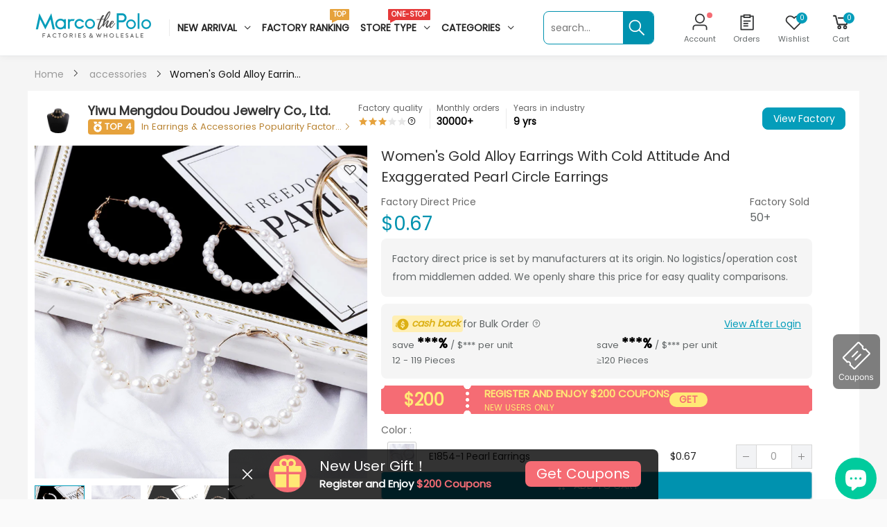

--- FILE ---
content_type: text/html; charset=utf-8
request_url: https://marcothepolo.com/products/stp417160
body_size: 58853
content:
<!doctype html><html class="no-js" lang="en" dir="ltr">
  <head>
    <meta charset="utf-8">
    <meta name="referrer" content="no-referrer"><link rel="shortcut icon" href="//marcothepolo.com/cdn/shop/files/marcothepolo-web-M-free_32x32.png?v=1658477459" type="image/png"><script>
      (function(MarcoThePolo){
        
        MarcoThePolo.inGooleVerify = false
        
      })(window.MarcoThePolo || (window.MarcoThePolo = {}));
      function gtag() {}
    </script>    
    <script>(function(w,d,t,r,u){var f,n,i;w[u]=w[u]||[],f=function(){var o={ti:"187080668", tm:"shpfy_ui", enableAutoSpaTracking: true};o.q=w[u],w[u]=new UET(o),w[u].push("pageLoad")},n=d.createElement(t),n.src=r,n.async=1,n.onload=n.onreadystatechange=function(){var s=this.readyState;s&&s!=="loaded"&&s!=="complete"||(f(),n.onload=n.onreadystatechange=null)},i=d.getElementsByTagName(t)[0],i.parentNode.insertBefore(n,i)})(window,document,"script","//bat.bing.com/bat.js","uetq");</script>
    <script>
      window.reportTimeData = [];
      window.reportTime = function (eventName, time) {
        window.reportTimeData.push([eventName, time]);
      };
      window.reportImgData = {};
      window.reportImgTime = function (eventName, url) {
        var eventNames = (window.reportImgData[url] || []);
        if (eventNames.indexOf(eventName) != -1) {
          return;
        }
        eventNames.push(eventName);
        window.reportImgData[url] = eventNames;
      };
    </script>
    <meta http-equiv="X-UA-Compatible" content="IE=edge">
    <meta name="viewport" content="width=device-width, initial-scale=1.0, maximum-scale=5.0">
    <meta name="msvalidate.01" content="C46529AE290FEC541E6434163CA5EE46" />
    <meta name="theme-color" content="#049dba">
    <link rel="preconnect" href="https://cdn.shopify.com" crossorigin><link rel="canonical" href="https://marcothepolo.com/products/stp417160">

<link rel="preload" href="//marcothepolo.com/cdn/shop/t/342/assets/style-speed.css?v=179973459233704264091698653762" as="style"><link rel="preload" href="//marcothepolo.com/cdn/shop/t/342/assets/style.min.css?v=165144250224591965861695868276" as="style">
<link rel="preload" href="//marcothepolo.com/cdn/shop/t/342/assets/theme.css?v=118007504927841451071695868286" as="style"><link rel="preload" href="//marcothepolo.com/cdn/shop/t/342/assets/kiti-var.css?v=36641885675911442601695868460" as="style">

<noscript><link href="//marcothepolo.com/cdn/shop/t/342/assets/swatch-color.css?v=26507935818094130681695868278" rel="stylesheet" type="text/css" media="all" /><link href="//marcothepolo.com/cdn/shop/t/342/assets/molla-icon.css?v=51302888847598592271695868259" rel="stylesheet" type="text/css" media="all" /><link href="//marcothepolo.com/cdn/shop/t/342/assets/theme.font.css?v=369613487693540971698653764" rel="stylesheet" type="text/css" media="all" /></noscript><title>Wholesale Women&#39;s Gold Alloy Earrings with Cold Attitude and Exaggerated Pearl Circle Earrings&ndash; MarcoThePolo</title><meta name="description" content="Wholesale Cheap Women&amp;#39;s Gold Alloy Earrings with Cold Attitude and Exaggerated Pearl Circle Earrings in bulk Unique design with pearl circle earrings Made of gold alloy material Cold attitude and exaggerated style Electroplating processing technique Produced in Yueyu Women&amp;#39;s Earrings,Gold Alloy,Cold Attitude,Exaggerated,Pearl Circle,Female Earrings,Gold Alloy,Chilly Vibe,Oversized,Pearl Circle Customized Service or Bulk Order,please Contact Us MarcoThePolo, factory-direct wholesale marketplace"><meta name="author" content="MarcoThePolo">
<!-- Favicon --><link rel="apple-touch-icon" sizes="180x180" href="//marcothepolo.com/cdn/shop/files/marcothepolo-logo-M_180x180.png?v=1658477458"><link rel="icon" type="image/png" sizes="32x32" href="//marcothepolo.com/cdn/shop/files/marcothepolo-web-M-free_32x32.png?v=1658477459"><link rel="icon" type="image/png" sizes="16x16" href="//marcothepolo.com/cdn/shop/files/marcothepolo-web-M-free_16x16.png?v=1658477459"><link rel="mask-icon" href="//marcothepolo.com/cdn/shop/files/safari-pinned-tab.svg?v=1012377" color="#222222"><link rel="shortcut icon" href="//marcothepolo.com/cdn/shop/files/marcothepolo-web-M-free_48x48.png?v=1658477459"><link rel="manifest" href="//marcothepolo.com/cdn/shop/t/342/assets/site.webmanifest.json?v=114679027694239641411695868460">
<meta name="apple-mobile-web-app-title" content="MarcoThePolo">
<meta name="application-name" content="MarcoThePolo">
<meta name="msapplication-TileColor" content="#049dba">
<meta name="msapplication-config" content="//marcothepolo.com/cdn/shop/t/342/assets/browserconfig.xml?v=142704948884327086401695868460">
<meta name="theme-color" content="#fafafa"><meta name="keywords" content="Women&#39;s Gold Alloy Earrings with Cold Attitude and Exaggerated Pearl Circle Earrings,accessories,All,Earrings,Earrings-Independent jewelry shop,Fashion Jewelry,Independent Jewelry Store,Jewelry &amp; Accessories,Jewelry Store,Wholesale Clothing Accessories &amp; Jewelry,Wholesale Earrings,Wholesale Earrings &amp; Accessories,Yiwu Mengdou Doudou Jewelry Co., Ltd.,602,60214,60214165,DXM-20230601,DXMPRODUCT,ICT-20190416,Independent jewelry shop,Jewelry shop,MID-b2b-2059265269,Rating 3,Retail,MarcoThePolo, marcothepolo.com"/><meta property="og:site_name" content="MarcoThePolo">
<meta property="og:url" content="https://marcothepolo.com/products/stp417160">
<meta property="og:title" content="Women&#39;s Gold Alloy Earrings with Cold Attitude and Exaggerated Pearl Circle Earrings">
<meta property="og:type" content="product">
<meta property="og:description" content="Wholesale Cheap Women&amp;#39;s Gold Alloy Earrings with Cold Attitude and Exaggerated Pearl Circle Earrings in bulk Unique design with pearl circle earrings Made of gold alloy material Cold attitude and exaggerated style Electroplating processing technique Produced in Yueyu Women&amp;#39;s Earrings,Gold Alloy,Cold Attitude,Exaggerated,Pearl Circle,Female Earrings,Gold Alloy,Chilly Vibe,Oversized,Pearl Circle Customized Service or Bulk Order,please Contact Us MarcoThePolo, factory-direct wholesale marketplace"><meta property="og:price:amount" content="0.67">
<meta property="og:price:currency" content="USD"><meta property="og:image" content="http://marcothepolo.com/cdn/shop/files/11113443516_1327870113_1024x1024.jpg?v=1685971089"><meta property="og:image" content="http://marcothepolo.com/cdn/shop/files/10844575951_1327870113_1024x1024.jpg?v=1685971092"><meta property="og:image" content="http://marcothepolo.com/cdn/shop/files/11175428114_1327870113_1024x1024.jpg?v=1685971095"><meta property="og:image:secure_url" content="https://marcothepolo.com/cdn/shop/files/11113443516_1327870113_1024x1024.jpg?v=1685971089"><meta property="og:image:secure_url" content="https://marcothepolo.com/cdn/shop/files/10844575951_1327870113_1024x1024.jpg?v=1685971092"><meta property="og:image:secure_url" content="https://marcothepolo.com/cdn/shop/files/11175428114_1327870113_1024x1024.jpg?v=1685971095"><meta name="twitter:site" content="@">
<meta name="twitter:card" content="summary_large_image">
<meta name="twitter:title" content="Women&#39;s Gold Alloy Earrings with Cold Attitude and Exaggerated Pearl Circle Earrings">
<meta name="twitter:description" content="Wholesale Cheap Women&amp;#39;s Gold Alloy Earrings with Cold Attitude and Exaggerated Pearl Circle Earrings in bulk Unique design with pearl circle earrings Made of gold alloy material Cold attitude and exaggerated style Electroplating processing technique Produced in Yueyu Women&amp;#39;s Earrings,Gold Alloy,Cold Attitude,Exaggerated,Pearl Circle,Female Earrings,Gold Alloy,Chilly Vibe,Oversized,Pearl Circle Customized Service or Bulk Order,please Contact Us MarcoThePolo, factory-direct wholesale marketplace"><link href="//marcothepolo.com/cdn/shop/t/342/assets/style-speed.css?v=179973459233704264091698653762" rel="stylesheet" type="text/css" media="all"><link href="//marcothepolo.com/cdn/shop/t/342/assets/style.min.css?v=165144250224591965861695868276" rel="stylesheet" type="text/css" media="all" /><link href="//marcothepolo.com/cdn/shop/t/342/assets/theme.css?v=118007504927841451071695868286" rel="stylesheet" type="text/css" media="all" /><link href="//marcothepolo.com/cdn/shop/t/342/assets/md_prd_card_grid.min.css?v=170464050747589351371695868258" rel="stylesheet" type="text/css" media="all" /><link href="//marcothepolo.com/cdn/shop/t/342/assets/marco_element_plus.css?v=39360420314916149401699943750" rel="stylesheet" type="text/css" media="all" />
    <link href="//marcothepolo.com/cdn/shop/t/342/assets/marco_index.css?v=87067270264813851591732007438" rel="stylesheet" type="text/css" media="all" />
<link id="custom-css" href="//marcothepolo.com/cdn/shop/t/342/assets/kiti-var.css?v=36641885675911442601695868460" rel="stylesheet" type="text/css" media="all">
    <link href="//marcothepolo.com/cdn/shop/t/342/assets/mc_custom.css?v=72284813906880340271695868253" rel="stylesheet" type="text/css" media="all">
    <script>window.performance && window.performance.mark && window.performance.mark('shopify.content_for_header.start');</script><meta name="google-site-verification" content="4dbvjkMNsTuS-vgLAQFEYrdt8WCzITL3sRUGSF_CNF4">
<meta id="shopify-digital-wallet" name="shopify-digital-wallet" content="/53144322238/digital_wallets/dialog">
<meta name="shopify-checkout-api-token" content="415baa92c449d776b75adf438ad116cc">
<meta id="in-context-paypal-metadata" data-shop-id="53144322238" data-venmo-supported="true" data-environment="production" data-locale="en_US" data-paypal-v4="true" data-currency="USD">
<link rel="alternate" hreflang="x-default" href="https://marcothepolo.com/products/stp417160">
<link rel="alternate" hreflang="en-US" href="https://marcothepolo.com/products/stp417160">
<link rel="alternate" hreflang="es-US" href="https://marcothepolo.com/es/products/stp417160">
<link rel="alternate" type="application/json+oembed" href="https://marcothepolo.com/products/stp417160.oembed">
<script async="async" src="/checkouts/internal/preloads.js?locale=en-US"></script>
<script id="shopify-features" type="application/json">{"accessToken":"415baa92c449d776b75adf438ad116cc","betas":["rich-media-storefront-analytics"],"domain":"marcothepolo.com","predictiveSearch":true,"shopId":53144322238,"locale":"en"}</script>
<script>var Shopify = Shopify || {};
Shopify.shop = "wholeeusa.myshopify.com";
Shopify.locale = "en";
Shopify.currency = {"active":"USD","rate":"1.0"};
Shopify.country = "US";
Shopify.theme = {"name":"线上主题","id":133015109822,"schema_name":"Molla","schema_version":"2.0.0","theme_store_id":null,"role":"main"};
Shopify.theme.handle = "null";
Shopify.theme.style = {"id":null,"handle":null};
Shopify.cdnHost = "marcothepolo.com/cdn";
Shopify.routes = Shopify.routes || {};
Shopify.routes.root = "/";</script>
<script type="module">!function(o){(o.Shopify=o.Shopify||{}).modules=!0}(window);</script>
<script>!function(o){function n(){var o=[];function n(){o.push(Array.prototype.slice.apply(arguments))}return n.q=o,n}var t=o.Shopify=o.Shopify||{};t.loadFeatures=n(),t.autoloadFeatures=n()}(window);</script>
<script id="shop-js-analytics" type="application/json">{"pageType":"product"}</script>
<script defer="defer" async type="module" src="//marcothepolo.com/cdn/shopifycloud/shop-js/modules/v2/client.init-shop-cart-sync_WVOgQShq.en.esm.js"></script>
<script defer="defer" async type="module" src="//marcothepolo.com/cdn/shopifycloud/shop-js/modules/v2/chunk.common_C_13GLB1.esm.js"></script>
<script defer="defer" async type="module" src="//marcothepolo.com/cdn/shopifycloud/shop-js/modules/v2/chunk.modal_CLfMGd0m.esm.js"></script>
<script type="module">
  await import("//marcothepolo.com/cdn/shopifycloud/shop-js/modules/v2/client.init-shop-cart-sync_WVOgQShq.en.esm.js");
await import("//marcothepolo.com/cdn/shopifycloud/shop-js/modules/v2/chunk.common_C_13GLB1.esm.js");
await import("//marcothepolo.com/cdn/shopifycloud/shop-js/modules/v2/chunk.modal_CLfMGd0m.esm.js");

  window.Shopify.SignInWithShop?.initShopCartSync?.({"fedCMEnabled":true,"windoidEnabled":true});

</script>
<script>(function() {
  var isLoaded = false;
  function asyncLoad() {
    if (isLoaded) return;
    isLoaded = true;
    var urls = ["https:\/\/static.shareasale.com\/json\/shopify\/deduplication.js?shop=wholeeusa.myshopify.com","https:\/\/static.shareasale.com\/json\/shopify\/shareasale-tracking.js?sasmid=133308\u0026ssmtid=19038\u0026scid=null\u0026xtm=null\u0026xtv=null\u0026cd=false\u0026shop=wholeeusa.myshopify.com","https:\/\/cdn1.stamped.io\/files\/widget.min.js?shop=wholeeusa.myshopify.com","https:\/\/cdn-app.cart-bot.net\/public\/js\/append.js?shop=wholeeusa.myshopify.com","https:\/\/iis.intercom.io\/widget.js?shop=wholeeusa.myshopify.com","https:\/\/chat.quickcep.com\/initQuickChat.js?platform=shopify\u0026accessId=290c5a0e-ff4b-45fa-a1dd-431217441dd6\u0026shop=wholeeusa.myshopify.com","https:\/\/ideafyi.oss-us-west-1.aliyuncs.com\/js\/blocker.js?v=2\u0026shop=wholeeusa.myshopify.com"];
    for (var i = 0; i < urls.length; i++) {
      var s = document.createElement('script');
      s.type = 'text/javascript';
      s.async = true;
      s.src = urls[i];
      var x = document.getElementsByTagName('script')[0];
      x.parentNode.insertBefore(s, x);
    }
  };
  if(window.attachEvent) {
    window.attachEvent('onload', asyncLoad);
  } else {
    window.addEventListener('load', asyncLoad, false);
  }
})();</script>
<script id="__st">var __st={"a":53144322238,"offset":28800,"reqid":"0807a271-8b8d-4c21-b6d3-6f1d4e012c0a-1769571279","pageurl":"marcothepolo.com\/products\/stp417160","u":"88c3dd4bcb04","p":"product","rtyp":"product","rid":7652933304510};</script>
<script>window.ShopifyPaypalV4VisibilityTracking = true;</script>
<script id="form-persister">!function(){'use strict';const t='contact',e='new_comment',n=[[t,t],['blogs',e],['comments',e],[t,'customer']],o='password',r='form_key',c=['recaptcha-v3-token','g-recaptcha-response','h-captcha-response',o],s=()=>{try{return window.sessionStorage}catch{return}},i='__shopify_v',u=t=>t.elements[r],a=function(){const t=[...n].map((([t,e])=>`form[action*='/${t}']:not([data-nocaptcha='true']) input[name='form_type'][value='${e}']`)).join(',');var e;return e=t,()=>e?[...document.querySelectorAll(e)].map((t=>t.form)):[]}();function m(t){const e=u(t);a().includes(t)&&(!e||!e.value)&&function(t){try{if(!s())return;!function(t){const e=s();if(!e)return;const n=u(t);if(!n)return;const o=n.value;o&&e.removeItem(o)}(t);const e=Array.from(Array(32),(()=>Math.random().toString(36)[2])).join('');!function(t,e){u(t)||t.append(Object.assign(document.createElement('input'),{type:'hidden',name:r})),t.elements[r].value=e}(t,e),function(t,e){const n=s();if(!n)return;const r=[...t.querySelectorAll(`input[type='${o}']`)].map((({name:t})=>t)),u=[...c,...r],a={};for(const[o,c]of new FormData(t).entries())u.includes(o)||(a[o]=c);n.setItem(e,JSON.stringify({[i]:1,action:t.action,data:a}))}(t,e)}catch(e){console.error('failed to persist form',e)}}(t)}const f=t=>{if('true'===t.dataset.persistBound)return;const e=function(t,e){const n=function(t){return'function'==typeof t.submit?t.submit:HTMLFormElement.prototype.submit}(t).bind(t);return function(){let t;return()=>{t||(t=!0,(()=>{try{e(),n()}catch(t){(t=>{console.error('form submit failed',t)})(t)}})(),setTimeout((()=>t=!1),250))}}()}(t,(()=>{m(t)}));!function(t,e){if('function'==typeof t.submit&&'function'==typeof e)try{t.submit=e}catch{}}(t,e),t.addEventListener('submit',(t=>{t.preventDefault(),e()})),t.dataset.persistBound='true'};!function(){function t(t){const e=(t=>{const e=t.target;return e instanceof HTMLFormElement?e:e&&e.form})(t);e&&m(e)}document.addEventListener('submit',t),document.addEventListener('DOMContentLoaded',(()=>{const e=a();for(const t of e)f(t);var n;n=document.body,new window.MutationObserver((t=>{for(const e of t)if('childList'===e.type&&e.addedNodes.length)for(const t of e.addedNodes)1===t.nodeType&&'FORM'===t.tagName&&a().includes(t)&&f(t)})).observe(n,{childList:!0,subtree:!0,attributes:!1}),document.removeEventListener('submit',t)}))}()}();</script>
<script integrity="sha256-4kQ18oKyAcykRKYeNunJcIwy7WH5gtpwJnB7kiuLZ1E=" data-source-attribution="shopify.loadfeatures" defer="defer" src="//marcothepolo.com/cdn/shopifycloud/storefront/assets/storefront/load_feature-a0a9edcb.js" crossorigin="anonymous"></script>
<script data-source-attribution="shopify.dynamic_checkout.dynamic.init">var Shopify=Shopify||{};Shopify.PaymentButton=Shopify.PaymentButton||{isStorefrontPortableWallets:!0,init:function(){window.Shopify.PaymentButton.init=function(){};var t=document.createElement("script");t.src="https://marcothepolo.com/cdn/shopifycloud/portable-wallets/latest/portable-wallets.en.js",t.type="module",document.head.appendChild(t)}};
</script>
<script data-source-attribution="shopify.dynamic_checkout.buyer_consent">
  function portableWalletsHideBuyerConsent(e){var t=document.getElementById("shopify-buyer-consent"),n=document.getElementById("shopify-subscription-policy-button");t&&n&&(t.classList.add("hidden"),t.setAttribute("aria-hidden","true"),n.removeEventListener("click",e))}function portableWalletsShowBuyerConsent(e){var t=document.getElementById("shopify-buyer-consent"),n=document.getElementById("shopify-subscription-policy-button");t&&n&&(t.classList.remove("hidden"),t.removeAttribute("aria-hidden"),n.addEventListener("click",e))}window.Shopify?.PaymentButton&&(window.Shopify.PaymentButton.hideBuyerConsent=portableWalletsHideBuyerConsent,window.Shopify.PaymentButton.showBuyerConsent=portableWalletsShowBuyerConsent);
</script>
<script data-source-attribution="shopify.dynamic_checkout.cart.bootstrap">document.addEventListener("DOMContentLoaded",(function(){function t(){return document.querySelector("shopify-accelerated-checkout-cart, shopify-accelerated-checkout")}if(t())Shopify.PaymentButton.init();else{new MutationObserver((function(e,n){t()&&(Shopify.PaymentButton.init(),n.disconnect())})).observe(document.body,{childList:!0,subtree:!0})}}));
</script>
<link id="shopify-accelerated-checkout-styles" rel="stylesheet" media="screen" href="https://marcothepolo.com/cdn/shopifycloud/portable-wallets/latest/accelerated-checkout-backwards-compat.css" crossorigin="anonymous">
<style id="shopify-accelerated-checkout-cart">
        #shopify-buyer-consent {
  margin-top: 1em;
  display: inline-block;
  width: 100%;
}

#shopify-buyer-consent.hidden {
  display: none;
}

#shopify-subscription-policy-button {
  background: none;
  border: none;
  padding: 0;
  text-decoration: underline;
  font-size: inherit;
  cursor: pointer;
}

#shopify-subscription-policy-button::before {
  box-shadow: none;
}

      </style>

<script>window.performance && window.performance.mark && window.performance.mark('shopify.content_for_header.end');</script>
<script>
// var worker = window.Worker ? new Worker('/tools/the4/worker.js') : null;
"undefined" == typeof window.$ && (window.$ = {});"undefined" == typeof window.Shopify && (window.Shopify = {});"undefined" == typeof Currency && (Kt_currency = {});const themeAlign = "ltr";var collection = {Crr : null };var localStorageCurrency = null, goto = !0, optionValue = '', optionIndex = '', shopLocale = "en",groupsFilter = brands_icon = colorGroupFilter = currTags = currTags_handleize = collectionTags = iscollectionTags = fltSlider = new Array,currPage = 0, canonical_url = "https://marcothepolo.com/products/stp417160", lazy_firstLoad = true;const product_id = 7652933304510,product_handle = "stp417160",shopURL = "https://wholeeusa.myshopify.com",createPagesByTheme =false,themeAjaxCart = true,templateName = "product",allPrdUrl = "\/collections\/all";dirBody =false;Shopify.themeName = "Molla";Shopify.root_url = '';Shopify.shop_url = 'https://marcothepolo.com' + Shopify.root_url;Shopify.customer =false;Shopify.recoment = '/browsing_context_suggestions.json?source=geolocation_recommendation&currency[enabled]=true&currency[exclude]=USD&language[enabled]=true&language[exclude]=en&';theme = { moneyFormat: "${{amount}}",money_with_currency_format: "${{amount}} USD",money_format: "${{amount}}",attrTheme: false,deliveryFormatDate: "dddd MM\/DD\/YYYY",cartAttributes: {},role: "true",timenow: { h: "4",i: "59",s: "60",timeNow: "2026/01/28",hNow: "11",iNow: "34",sNow: "39"},link_google_f: ""};Kt_currency.format = "money_format";var shopCry = "USD";window.setCookie=function(e,t,n,i,o){var r=new Date;r.setTime(r.getTime()+n*i*o*60*1e3);var g=0==o?1:"expires="+r.toUTCString();document.cookie=e+"="+t+";"+g+";path=/;SameSite=Lax"},window.getCookie=function(e){for(var t=e+"=",n=document.cookie.split(";"),i=0;i<n.length;i++){for(var o=n[i];" "==o.charAt(0);)o=o.substring(1);if(0==o.indexOf(t))return o.substring(t.length,o.length)}return""};theme.library = 6066107368774635763;theme.crr_library = localStorage.getItem('library') || '[]';theme.strings = {inStock: "In stock",outOfStock: "Out Of Stock",soldOut: "Sold out",qtyLabel: "Qty",addToCart: "Add to cart",addedToCart: "Has in cart",contact: "Contact",remove: "Remove",empty: "Your cart is currently empty.",cartItem: "You have \u003cspan class='text-bold'\u003e(1 item)\u003c\/span\u003e in your cart",cartItems: "You have \u003cspan class='text-bold'\u003e(2 items)\u003c\/span\u003e in your cart",cartItemText: "item",cartItemsText: "items",noimage: "\/\/marcothepolo.com\/cdn\/shop\/t\/342\/assets\/noimage.gif?v=1012377",cdday: "Days",cdhrs: "Hours",cdmin: "Minutes",cdsecs: "Seconds",nll_error_mesenger: "Could not connect to the registration server. Please try again later.",nll_success_mesenger: "THANK YOU FOR SUBSCRIBING!\u003c\/br\u003eUse the \u003cspan class=\"code\"\u003e\u003c\/span\u003e code to get a discount on the first purchase.",aspect_ratio: "1/1",search_dropdown_pages: "Pages",search_dropdown_articles: "Articles",search_dropdown_no_results: "Your search did not yield any results.",flt_range: "Range"};theme.productStrings = {sizeGuide: "Size guide",addToCart: "Add to cart",preOrder: "Pre order",selectOption: "Select options",soldOut: "Sold out",inStock: "In stock",outOfStock: "Out Of Stock",unavailable: "Unavailable",onlyLeft: "Only \u003cspan\u003e1\u003c\/span\u003e left",onSale: "Sale",stockMessage: ["Hurry! Only "," left in stock."],label_select: "Select a ",viewMoreVariants: "More",addToWishlist: "Add to Wishlist",viewWishlist: "View my Wishlist"};theme.function = {searchAjax: true,searchByCollection: true,searchAjaxTypes: "product,collection",vrsgallery: false,quickshop: null,quickview: false,use_thumb_hidden_on_mb: true,productImgType: "normal",productOptionStyle: [{'name': "Colour",'style': "not_select square",'color_watched': true,'op_attach': true,'op_pre_select': false},{'name': "Size",'style': "not_select square",'color_watched': true,'op_attach': true,'op_pre_select': false},{'name': "Style",'style': "not_select square",'color_watched': true,'op_attach': true,'op_pre_select': false},{'name': "Color",'style': "not_select square",'color_watched': true,'op_attach': true,'op_pre_select': false},{'name': "Specification",'style': "not_select square",'color_watched': true,'op_attach': true,'op_pre_select': false}],productGridOptionStyle: [{'name': "Color",'style': "circle _small",'color_watched': true, 'sw_style': "color"},{'name': "Size",'style': "square _small",'color_watched': false, 'sw_style': "color"},{'name': "Material",'style': "list list_1",'color_watched': false, 'sw_style': "color"},{'name': "Model",'style': "square",'color_watched': true, 'sw_style': "color"},{'name': "",'style': "list list_1",'color_watched': false, 'sw_style': "color"}],photoZoom: true,nll_ajax: true,ajax_cart: true,threshold_cart: "Spend #more to receive free shipping",type_ajax_cart: "drawer",ajax_cart_page: true,sticky_icon_cart: null, textInListShipping: " on order over ",textInListShippingMax: " on order under ",product_delivery: {offSaturday: true,offSunday: true,offDays: ["23\/12\/****","24\/12\/****","01\/01\/****","02\/11\/2019"],fromDate: 12,toDate: 18,offDays_2023: ["23\/12\/****","24\/12\/****","01\/01\/****","02\/11\/2023"],standard_fromDate: 8, standard_toDate: 22,sea_standard_delivery_from_date: 20, sea_standard_delivery_to_date: 36},countdown_timezone: false,timezone: 'Etc/GMT-4',variantsLoad: false};theme.compare = { remove: "Remove",clear_all: "Clear All",mini_title: "Compare"};theme.wishlist = {login: "\/account\/login",type: "local",page: "\/pages\/wishlist",page_local: "\/pages\/wishlist-local",add: "Add to Wishlist",view: "View my Wishlist",list: [],nitro_list: []};theme.suggest = {enable: false, collection_opj: "",delay_time: 15000,show_time: 7600,use_fake_location: true,arr_fake_location: ["Melbourne, Australia","Washington","Nevada"]};theme.asset_url = function(lib) {return '//marcothepolo.com/cdn/shop/t/342/assets/theme.min.js?v=73089167807813711471695868291'.replace('theme.min.js', lib);}
</script><script src="//marcothepolo.com/cdn/shop/t/342/assets/marco_utils.js?v=119991435537770975861710829120" defer="defer"></script>
 <!--begin-boost-pfs-filter-css-->
   
 <!--end-boost-pfs-filter-css--><script>ccPops=window.ccPops||{};ccPops.sizeChart=ccPops.sizeChart||{};ccPops.sizeChart.collections=[292019601598,291216163006,286500585662,292666015934,286354997438,292213948606,286500552894,292214177982,289301561534,289331347646,289305657534,292208083134];ccPops.sizeChart.tags=["602","60214","60214165","DXM-20230601","DXMPRODUCT","ICT-20190416","Independent jewelry shop","Jewelry shop","MID-b2b-2059265269","Rating 3","Retail"];ccPops.sizeChart.vendors="ProjectSaturn";ccPops.sizeChart.myTypes="";</script><script type="text/javascript">
    (function(c,l,a,r,i,t,y){
        c[a]=c[a]||function(){(c[a].q=c[a].q||[]).push(arguments)};
        t=l.createElement(r);t.async=1;t.src="https://www.clarity.ms/tag/"+i;
        y=l.getElementsByTagName(r)[0];y.parentNode.insertBefore(t,y);
    })(window, document, "clarity", "script", "i58ct7rdss");
</script>

<!-- Reddit Pixel -->
<script>
	! function (w, d) {
		if (!w.rdt) {
			var p = w.rdt = function () {
				p.sendEvent ? p.sendEvent.apply(p, arguments) : p.callQueue.push(arguments)
			};
			p.callQueue = [];
			var t = d.createElement("script");
			t.src = "https://www.redditstatic.com/ads/pixel.js", t.async = !0;
			var s = d.getElementsByTagName("script")[0];
			s.parentNode.insertBefore(t, s)
		}
	}(window, document);
	rdt('init', 'a2_dkqp9u3fbxmi', {
		"optOut": false,
		"useDecimalCurrencyValues": true
	});
	rdt('track', 'PageVisit');
</script>
<!-- DO NOT MODIFY UNLESS TO REPLACE A USER IDENTIFIER -->
<!-- End Reddit Pixel -->
      
<script>
    
    
    
    
    var gsf_conversion_data = {page_type : 'product', event : 'view_item', data : {product_data : [{variant_id : 42792882995390, product_id : 7652933304510, name : "Women&#39;s Gold Alloy Earrings with Cold Attitude and Exaggerated Pearl Circle Earrings", price : "0.67", currency : "USD", sku : "stv5043276", brand : "ProjectSaturn", variant : "E1854-1 Pearl Earrings", category : "", quantity : "99999" }], total_price : "0.67", shop_currency : "USD"}};
    
</script>

        <!-- SlideRule Script Start -->
        <script name="sliderule-tracking" data-ot-ignore>
(function(){
	slideruleData = {
    "version":"v0.0.1",
    "referralExclusion":"/(paypal|visa|MasterCard|clicksafe|arcot\.com|geschuetzteinkaufen|checkout\.shopify\.com|checkout\.rechargeapps\.com|portal\.afterpay\.com|payfort)/",
    "googleSignals":true,
    "anonymizeIp":true,
    "productClicks":true,
    "persistentUserId":true,
    "hideBranding":false,
    "ecommerce":{"currencyCode":"USD",
    "impressions":[]},
    "pageType":"product",
	"destinations":{},
    "cookieUpdate":true
	}

	
		slideruleData.themeMode = "live"
	

	


	
	})();
</script>
<script async type="text/javascript" src=https://files.slideruletools.com/eluredils-g.js></script>
        <!-- SlideRule Script End -->

      
      



    

    

    
  
<!-- BEGIN app block: shopify://apps/cbb-keep-share-cart/blocks/app-embed-block/bcd29b78-3f2c-4a02-a355-b5ba4727a2eb --><script>
    window.codeblackbelt = window.codeblackbelt || {};
    window.codeblackbelt.shop = window.codeblackbelt.shop || 'wholeeusa.myshopify.com';
    </script><script src="//cdn.codeblackbelt.com/widgets/keep-and-share-your-cart/main.min.js?version=2026012811+0800" async></script>
<!-- END app block --><link href="https://monorail-edge.shopifysvc.com" rel="dns-prefetch">
<script>(function(){if ("sendBeacon" in navigator && "performance" in window) {try {var session_token_from_headers = performance.getEntriesByType('navigation')[0].serverTiming.find(x => x.name == '_s').description;} catch {var session_token_from_headers = undefined;}var session_cookie_matches = document.cookie.match(/_shopify_s=([^;]*)/);var session_token_from_cookie = session_cookie_matches && session_cookie_matches.length === 2 ? session_cookie_matches[1] : "";var session_token = session_token_from_headers || session_token_from_cookie || "";function handle_abandonment_event(e) {var entries = performance.getEntries().filter(function(entry) {return /monorail-edge.shopifysvc.com/.test(entry.name);});if (!window.abandonment_tracked && entries.length === 0) {window.abandonment_tracked = true;var currentMs = Date.now();var navigation_start = performance.timing.navigationStart;var payload = {shop_id: 53144322238,url: window.location.href,navigation_start,duration: currentMs - navigation_start,session_token,page_type: "product"};window.navigator.sendBeacon("https://monorail-edge.shopifysvc.com/v1/produce", JSON.stringify({schema_id: "online_store_buyer_site_abandonment/1.1",payload: payload,metadata: {event_created_at_ms: currentMs,event_sent_at_ms: currentMs}}));}}window.addEventListener('pagehide', handle_abandonment_event);}}());</script>
<script id="web-pixels-manager-setup">(function e(e,d,r,n,o){if(void 0===o&&(o={}),!Boolean(null===(a=null===(i=window.Shopify)||void 0===i?void 0:i.analytics)||void 0===a?void 0:a.replayQueue)){var i,a;window.Shopify=window.Shopify||{};var t=window.Shopify;t.analytics=t.analytics||{};var s=t.analytics;s.replayQueue=[],s.publish=function(e,d,r){return s.replayQueue.push([e,d,r]),!0};try{self.performance.mark("wpm:start")}catch(e){}var l=function(){var e={modern:/Edge?\/(1{2}[4-9]|1[2-9]\d|[2-9]\d{2}|\d{4,})\.\d+(\.\d+|)|Firefox\/(1{2}[4-9]|1[2-9]\d|[2-9]\d{2}|\d{4,})\.\d+(\.\d+|)|Chrom(ium|e)\/(9{2}|\d{3,})\.\d+(\.\d+|)|(Maci|X1{2}).+ Version\/(15\.\d+|(1[6-9]|[2-9]\d|\d{3,})\.\d+)([,.]\d+|)( \(\w+\)|)( Mobile\/\w+|) Safari\/|Chrome.+OPR\/(9{2}|\d{3,})\.\d+\.\d+|(CPU[ +]OS|iPhone[ +]OS|CPU[ +]iPhone|CPU IPhone OS|CPU iPad OS)[ +]+(15[._]\d+|(1[6-9]|[2-9]\d|\d{3,})[._]\d+)([._]\d+|)|Android:?[ /-](13[3-9]|1[4-9]\d|[2-9]\d{2}|\d{4,})(\.\d+|)(\.\d+|)|Android.+Firefox\/(13[5-9]|1[4-9]\d|[2-9]\d{2}|\d{4,})\.\d+(\.\d+|)|Android.+Chrom(ium|e)\/(13[3-9]|1[4-9]\d|[2-9]\d{2}|\d{4,})\.\d+(\.\d+|)|SamsungBrowser\/([2-9]\d|\d{3,})\.\d+/,legacy:/Edge?\/(1[6-9]|[2-9]\d|\d{3,})\.\d+(\.\d+|)|Firefox\/(5[4-9]|[6-9]\d|\d{3,})\.\d+(\.\d+|)|Chrom(ium|e)\/(5[1-9]|[6-9]\d|\d{3,})\.\d+(\.\d+|)([\d.]+$|.*Safari\/(?![\d.]+ Edge\/[\d.]+$))|(Maci|X1{2}).+ Version\/(10\.\d+|(1[1-9]|[2-9]\d|\d{3,})\.\d+)([,.]\d+|)( \(\w+\)|)( Mobile\/\w+|) Safari\/|Chrome.+OPR\/(3[89]|[4-9]\d|\d{3,})\.\d+\.\d+|(CPU[ +]OS|iPhone[ +]OS|CPU[ +]iPhone|CPU IPhone OS|CPU iPad OS)[ +]+(10[._]\d+|(1[1-9]|[2-9]\d|\d{3,})[._]\d+)([._]\d+|)|Android:?[ /-](13[3-9]|1[4-9]\d|[2-9]\d{2}|\d{4,})(\.\d+|)(\.\d+|)|Mobile Safari.+OPR\/([89]\d|\d{3,})\.\d+\.\d+|Android.+Firefox\/(13[5-9]|1[4-9]\d|[2-9]\d{2}|\d{4,})\.\d+(\.\d+|)|Android.+Chrom(ium|e)\/(13[3-9]|1[4-9]\d|[2-9]\d{2}|\d{4,})\.\d+(\.\d+|)|Android.+(UC? ?Browser|UCWEB|U3)[ /]?(15\.([5-9]|\d{2,})|(1[6-9]|[2-9]\d|\d{3,})\.\d+)\.\d+|SamsungBrowser\/(5\.\d+|([6-9]|\d{2,})\.\d+)|Android.+MQ{2}Browser\/(14(\.(9|\d{2,})|)|(1[5-9]|[2-9]\d|\d{3,})(\.\d+|))(\.\d+|)|K[Aa][Ii]OS\/(3\.\d+|([4-9]|\d{2,})\.\d+)(\.\d+|)/},d=e.modern,r=e.legacy,n=navigator.userAgent;return n.match(d)?"modern":n.match(r)?"legacy":"unknown"}(),u="modern"===l?"modern":"legacy",c=(null!=n?n:{modern:"",legacy:""})[u],f=function(e){return[e.baseUrl,"/wpm","/b",e.hashVersion,"modern"===e.buildTarget?"m":"l",".js"].join("")}({baseUrl:d,hashVersion:r,buildTarget:u}),m=function(e){var d=e.version,r=e.bundleTarget,n=e.surface,o=e.pageUrl,i=e.monorailEndpoint;return{emit:function(e){var a=e.status,t=e.errorMsg,s=(new Date).getTime(),l=JSON.stringify({metadata:{event_sent_at_ms:s},events:[{schema_id:"web_pixels_manager_load/3.1",payload:{version:d,bundle_target:r,page_url:o,status:a,surface:n,error_msg:t},metadata:{event_created_at_ms:s}}]});if(!i)return console&&console.warn&&console.warn("[Web Pixels Manager] No Monorail endpoint provided, skipping logging."),!1;try{return self.navigator.sendBeacon.bind(self.navigator)(i,l)}catch(e){}var u=new XMLHttpRequest;try{return u.open("POST",i,!0),u.setRequestHeader("Content-Type","text/plain"),u.send(l),!0}catch(e){return console&&console.warn&&console.warn("[Web Pixels Manager] Got an unhandled error while logging to Monorail."),!1}}}}({version:r,bundleTarget:l,surface:e.surface,pageUrl:self.location.href,monorailEndpoint:e.monorailEndpoint});try{o.browserTarget=l,function(e){var d=e.src,r=e.async,n=void 0===r||r,o=e.onload,i=e.onerror,a=e.sri,t=e.scriptDataAttributes,s=void 0===t?{}:t,l=document.createElement("script"),u=document.querySelector("head"),c=document.querySelector("body");if(l.async=n,l.src=d,a&&(l.integrity=a,l.crossOrigin="anonymous"),s)for(var f in s)if(Object.prototype.hasOwnProperty.call(s,f))try{l.dataset[f]=s[f]}catch(e){}if(o&&l.addEventListener("load",o),i&&l.addEventListener("error",i),u)u.appendChild(l);else{if(!c)throw new Error("Did not find a head or body element to append the script");c.appendChild(l)}}({src:f,async:!0,onload:function(){if(!function(){var e,d;return Boolean(null===(d=null===(e=window.Shopify)||void 0===e?void 0:e.analytics)||void 0===d?void 0:d.initialized)}()){var d=window.webPixelsManager.init(e)||void 0;if(d){var r=window.Shopify.analytics;r.replayQueue.forEach((function(e){var r=e[0],n=e[1],o=e[2];d.publishCustomEvent(r,n,o)})),r.replayQueue=[],r.publish=d.publishCustomEvent,r.visitor=d.visitor,r.initialized=!0}}},onerror:function(){return m.emit({status:"failed",errorMsg:"".concat(f," has failed to load")})},sri:function(e){var d=/^sha384-[A-Za-z0-9+/=]+$/;return"string"==typeof e&&d.test(e)}(c)?c:"",scriptDataAttributes:o}),m.emit({status:"loading"})}catch(e){m.emit({status:"failed",errorMsg:(null==e?void 0:e.message)||"Unknown error"})}}})({shopId: 53144322238,storefrontBaseUrl: "https://marcothepolo.com",extensionsBaseUrl: "https://extensions.shopifycdn.com/cdn/shopifycloud/web-pixels-manager",monorailEndpoint: "https://monorail-edge.shopifysvc.com/unstable/produce_batch",surface: "storefront-renderer",enabledBetaFlags: ["2dca8a86"],webPixelsConfigList: [{"id":"997687486","configuration":"{\"masterTagID\":\"19038\",\"merchantID\":\"133308\",\"appPath\":\"https:\/\/daedalus.shareasale.com\",\"storeID\":\"NaN\",\"xTypeMode\":\"NaN\",\"xTypeValue\":\"NaN\",\"channelDedup\":\"NaN\"}","eventPayloadVersion":"v1","runtimeContext":"STRICT","scriptVersion":"f300cca684872f2df140f714437af558","type":"APP","apiClientId":4929191,"privacyPurposes":["ANALYTICS","MARKETING"],"dataSharingAdjustments":{"protectedCustomerApprovalScopes":["read_customer_personal_data"]}},{"id":"612270270","configuration":"{\"config\":\"{\\\"pixel_id\\\":\\\"G-5ML8SCS4HK\\\",\\\"gtag_events\\\":[{\\\"type\\\":\\\"purchase\\\",\\\"action_label\\\":\\\"G-5ML8SCS4HK\\\"},{\\\"type\\\":\\\"page_view\\\",\\\"action_label\\\":\\\"G-5ML8SCS4HK\\\"},{\\\"type\\\":\\\"view_item\\\",\\\"action_label\\\":\\\"G-5ML8SCS4HK\\\"},{\\\"type\\\":\\\"search\\\",\\\"action_label\\\":\\\"G-5ML8SCS4HK\\\"},{\\\"type\\\":\\\"add_to_cart\\\",\\\"action_label\\\":\\\"G-5ML8SCS4HK\\\"},{\\\"type\\\":\\\"begin_checkout\\\",\\\"action_label\\\":\\\"G-5ML8SCS4HK\\\"},{\\\"type\\\":\\\"add_payment_info\\\",\\\"action_label\\\":\\\"G-5ML8SCS4HK\\\"}],\\\"enable_monitoring_mode\\\":false}\"}","eventPayloadVersion":"v1","runtimeContext":"OPEN","scriptVersion":"b2a88bafab3e21179ed38636efcd8a93","type":"APP","apiClientId":1780363,"privacyPurposes":[],"dataSharingAdjustments":{"protectedCustomerApprovalScopes":["read_customer_address","read_customer_email","read_customer_name","read_customer_personal_data","read_customer_phone"]}},{"id":"203129022","configuration":"{\"pixel_id\":\"273330428850641\",\"pixel_type\":\"facebook_pixel\",\"metaapp_system_user_token\":\"-\"}","eventPayloadVersion":"v1","runtimeContext":"OPEN","scriptVersion":"ca16bc87fe92b6042fbaa3acc2fbdaa6","type":"APP","apiClientId":2329312,"privacyPurposes":["ANALYTICS","MARKETING","SALE_OF_DATA"],"dataSharingAdjustments":{"protectedCustomerApprovalScopes":["read_customer_address","read_customer_email","read_customer_name","read_customer_personal_data","read_customer_phone"]}},{"id":"116293822","configuration":"{\"jkShopId\":\"9\",\"thirdShopId\":\"53144322238\",\"apiHost\":\"https:\\\/\\\/dw.jekka.ai\\\/api\\\/v1\\\/dw\\\/event-tracker\"}","eventPayloadVersion":"v1","runtimeContext":"STRICT","scriptVersion":"3dbb57d5321a9bcb637baca9e93aba69","type":"APP","apiClientId":75299880961,"privacyPurposes":["ANALYTICS","MARKETING","SALE_OF_DATA"],"dataSharingAdjustments":{"protectedCustomerApprovalScopes":["read_customer_address","read_customer_email","read_customer_name","read_customer_personal_data","read_customer_phone"]}},{"id":"shopify-app-pixel","configuration":"{}","eventPayloadVersion":"v1","runtimeContext":"STRICT","scriptVersion":"0450","apiClientId":"shopify-pixel","type":"APP","privacyPurposes":["ANALYTICS","MARKETING"]},{"id":"shopify-custom-pixel","eventPayloadVersion":"v1","runtimeContext":"LAX","scriptVersion":"0450","apiClientId":"shopify-pixel","type":"CUSTOM","privacyPurposes":["ANALYTICS","MARKETING"]}],isMerchantRequest: false,initData: {"shop":{"name":"MarcoThePolo","paymentSettings":{"currencyCode":"USD"},"myshopifyDomain":"wholeeusa.myshopify.com","countryCode":"US","storefrontUrl":"https:\/\/marcothepolo.com"},"customer":null,"cart":null,"checkout":null,"productVariants":[{"price":{"amount":0.67,"currencyCode":"USD"},"product":{"title":"Women's Gold Alloy Earrings with Cold Attitude and Exaggerated Pearl Circle Earrings","vendor":"ProjectSaturn","id":"7652933304510","untranslatedTitle":"Women's Gold Alloy Earrings with Cold Attitude and Exaggerated Pearl Circle Earrings","url":"\/products\/stp417160","type":""},"id":"42792882995390","image":{"src":"\/\/marcothepolo.com\/cdn\/shop\/files\/10844575951_1327870113.jpg?v=1685971092"},"sku":"stv5043276","title":"E1854-1 Pearl Earrings","untranslatedTitle":"E1854-1 Pearl Earrings"},{"price":{"amount":0.67,"currencyCode":"USD"},"product":{"title":"Women's Gold Alloy Earrings with Cold Attitude and Exaggerated Pearl Circle Earrings","vendor":"ProjectSaturn","id":"7652933304510","untranslatedTitle":"Women's Gold Alloy Earrings with Cold Attitude and Exaggerated Pearl Circle Earrings","url":"\/products\/stp417160","type":""},"id":"42792883028158","image":{"src":"\/\/marcothepolo.com\/cdn\/shop\/files\/O1CN01lT9PfN1onFfVTq6aG__2059265269-0-cib.jpg?v=1685971098"},"sku":"stv5043277","title":"E332-2 Large Pearl","untranslatedTitle":"E332-2 Large Pearl"}],"purchasingCompany":null},},"https://marcothepolo.com/cdn","fcfee988w5aeb613cpc8e4bc33m6693e112",{"modern":"","legacy":""},{"shopId":"53144322238","storefrontBaseUrl":"https:\/\/marcothepolo.com","extensionBaseUrl":"https:\/\/extensions.shopifycdn.com\/cdn\/shopifycloud\/web-pixels-manager","surface":"storefront-renderer","enabledBetaFlags":"[\"2dca8a86\"]","isMerchantRequest":"false","hashVersion":"fcfee988w5aeb613cpc8e4bc33m6693e112","publish":"custom","events":"[[\"page_viewed\",{}],[\"product_viewed\",{\"productVariant\":{\"price\":{\"amount\":0.67,\"currencyCode\":\"USD\"},\"product\":{\"title\":\"Women's Gold Alloy Earrings with Cold Attitude and Exaggerated Pearl Circle Earrings\",\"vendor\":\"ProjectSaturn\",\"id\":\"7652933304510\",\"untranslatedTitle\":\"Women's Gold Alloy Earrings with Cold Attitude and Exaggerated Pearl Circle Earrings\",\"url\":\"\/products\/stp417160\",\"type\":\"\"},\"id\":\"42792882995390\",\"image\":{\"src\":\"\/\/marcothepolo.com\/cdn\/shop\/files\/10844575951_1327870113.jpg?v=1685971092\"},\"sku\":\"stv5043276\",\"title\":\"E1854-1 Pearl Earrings\",\"untranslatedTitle\":\"E1854-1 Pearl Earrings\"}}]]"});</script><script>
  window.ShopifyAnalytics = window.ShopifyAnalytics || {};
  window.ShopifyAnalytics.meta = window.ShopifyAnalytics.meta || {};
  window.ShopifyAnalytics.meta.currency = 'USD';
  var meta = {"product":{"id":7652933304510,"gid":"gid:\/\/shopify\/Product\/7652933304510","vendor":"ProjectSaturn","type":"","handle":"stp417160","variants":[{"id":42792882995390,"price":67,"name":"Women's Gold Alloy Earrings with Cold Attitude and Exaggerated Pearl Circle Earrings - E1854-1 Pearl Earrings","public_title":"E1854-1 Pearl Earrings","sku":"stv5043276"},{"id":42792883028158,"price":67,"name":"Women's Gold Alloy Earrings with Cold Attitude and Exaggerated Pearl Circle Earrings - E332-2 Large Pearl","public_title":"E332-2 Large Pearl","sku":"stv5043277"}],"remote":false},"page":{"pageType":"product","resourceType":"product","resourceId":7652933304510,"requestId":"0807a271-8b8d-4c21-b6d3-6f1d4e012c0a-1769571279"}};
  for (var attr in meta) {
    window.ShopifyAnalytics.meta[attr] = meta[attr];
  }
</script>
<script class="analytics">
  (function () {
    var customDocumentWrite = function(content) {
      var jquery = null;

      if (window.jQuery) {
        jquery = window.jQuery;
      } else if (window.Checkout && window.Checkout.$) {
        jquery = window.Checkout.$;
      }

      if (jquery) {
        jquery('body').append(content);
      }
    };

    var hasLoggedConversion = function(token) {
      if (token) {
        return document.cookie.indexOf('loggedConversion=' + token) !== -1;
      }
      return false;
    }

    var setCookieIfConversion = function(token) {
      if (token) {
        var twoMonthsFromNow = new Date(Date.now());
        twoMonthsFromNow.setMonth(twoMonthsFromNow.getMonth() + 2);

        document.cookie = 'loggedConversion=' + token + '; expires=' + twoMonthsFromNow;
      }
    }

    var trekkie = window.ShopifyAnalytics.lib = window.trekkie = window.trekkie || [];
    if (trekkie.integrations) {
      return;
    }
    trekkie.methods = [
      'identify',
      'page',
      'ready',
      'track',
      'trackForm',
      'trackLink'
    ];
    trekkie.factory = function(method) {
      return function() {
        var args = Array.prototype.slice.call(arguments);
        args.unshift(method);
        trekkie.push(args);
        return trekkie;
      };
    };
    for (var i = 0; i < trekkie.methods.length; i++) {
      var key = trekkie.methods[i];
      trekkie[key] = trekkie.factory(key);
    }
    trekkie.load = function(config) {
      trekkie.config = config || {};
      trekkie.config.initialDocumentCookie = document.cookie;
      var first = document.getElementsByTagName('script')[0];
      var script = document.createElement('script');
      script.type = 'text/javascript';
      script.onerror = function(e) {
        var scriptFallback = document.createElement('script');
        scriptFallback.type = 'text/javascript';
        scriptFallback.onerror = function(error) {
                var Monorail = {
      produce: function produce(monorailDomain, schemaId, payload) {
        var currentMs = new Date().getTime();
        var event = {
          schema_id: schemaId,
          payload: payload,
          metadata: {
            event_created_at_ms: currentMs,
            event_sent_at_ms: currentMs
          }
        };
        return Monorail.sendRequest("https://" + monorailDomain + "/v1/produce", JSON.stringify(event));
      },
      sendRequest: function sendRequest(endpointUrl, payload) {
        // Try the sendBeacon API
        if (window && window.navigator && typeof window.navigator.sendBeacon === 'function' && typeof window.Blob === 'function' && !Monorail.isIos12()) {
          var blobData = new window.Blob([payload], {
            type: 'text/plain'
          });

          if (window.navigator.sendBeacon(endpointUrl, blobData)) {
            return true;
          } // sendBeacon was not successful

        } // XHR beacon

        var xhr = new XMLHttpRequest();

        try {
          xhr.open('POST', endpointUrl);
          xhr.setRequestHeader('Content-Type', 'text/plain');
          xhr.send(payload);
        } catch (e) {
          console.log(e);
        }

        return false;
      },
      isIos12: function isIos12() {
        return window.navigator.userAgent.lastIndexOf('iPhone; CPU iPhone OS 12_') !== -1 || window.navigator.userAgent.lastIndexOf('iPad; CPU OS 12_') !== -1;
      }
    };
    Monorail.produce('monorail-edge.shopifysvc.com',
      'trekkie_storefront_load_errors/1.1',
      {shop_id: 53144322238,
      theme_id: 133015109822,
      app_name: "storefront",
      context_url: window.location.href,
      source_url: "//marcothepolo.com/cdn/s/trekkie.storefront.a804e9514e4efded663580eddd6991fcc12b5451.min.js"});

        };
        scriptFallback.async = true;
        scriptFallback.src = '//marcothepolo.com/cdn/s/trekkie.storefront.a804e9514e4efded663580eddd6991fcc12b5451.min.js';
        first.parentNode.insertBefore(scriptFallback, first);
      };
      script.async = true;
      script.src = '//marcothepolo.com/cdn/s/trekkie.storefront.a804e9514e4efded663580eddd6991fcc12b5451.min.js';
      first.parentNode.insertBefore(script, first);
    };
    trekkie.load(
      {"Trekkie":{"appName":"storefront","development":false,"defaultAttributes":{"shopId":53144322238,"isMerchantRequest":null,"themeId":133015109822,"themeCityHash":"11893621607432521907","contentLanguage":"en","currency":"USD"},"isServerSideCookieWritingEnabled":true,"monorailRegion":"shop_domain","enabledBetaFlags":["65f19447","b5387b81"]},"Session Attribution":{},"S2S":{"facebookCapiEnabled":true,"source":"trekkie-storefront-renderer","apiClientId":580111}}
    );

    var loaded = false;
    trekkie.ready(function() {
      if (loaded) return;
      loaded = true;

      window.ShopifyAnalytics.lib = window.trekkie;

      var originalDocumentWrite = document.write;
      document.write = customDocumentWrite;
      try { window.ShopifyAnalytics.merchantGoogleAnalytics.call(this); } catch(error) {};
      document.write = originalDocumentWrite;

      window.ShopifyAnalytics.lib.page(null,{"pageType":"product","resourceType":"product","resourceId":7652933304510,"requestId":"0807a271-8b8d-4c21-b6d3-6f1d4e012c0a-1769571279","shopifyEmitted":true});

      var match = window.location.pathname.match(/checkouts\/(.+)\/(thank_you|post_purchase)/)
      var token = match? match[1]: undefined;
      if (!hasLoggedConversion(token)) {
        setCookieIfConversion(token);
        window.ShopifyAnalytics.lib.track("Viewed Product",{"currency":"USD","variantId":42792882995390,"productId":7652933304510,"productGid":"gid:\/\/shopify\/Product\/7652933304510","name":"Women's Gold Alloy Earrings with Cold Attitude and Exaggerated Pearl Circle Earrings - E1854-1 Pearl Earrings","price":"0.67","sku":"stv5043276","brand":"ProjectSaturn","variant":"E1854-1 Pearl Earrings","category":"","nonInteraction":true,"remote":false},undefined,undefined,{"shopifyEmitted":true});
      window.ShopifyAnalytics.lib.track("monorail:\/\/trekkie_storefront_viewed_product\/1.1",{"currency":"USD","variantId":42792882995390,"productId":7652933304510,"productGid":"gid:\/\/shopify\/Product\/7652933304510","name":"Women's Gold Alloy Earrings with Cold Attitude and Exaggerated Pearl Circle Earrings - E1854-1 Pearl Earrings","price":"0.67","sku":"stv5043276","brand":"ProjectSaturn","variant":"E1854-1 Pearl Earrings","category":"","nonInteraction":true,"remote":false,"referer":"https:\/\/marcothepolo.com\/products\/stp417160"});
      }
    });


        var eventsListenerScript = document.createElement('script');
        eventsListenerScript.async = true;
        eventsListenerScript.src = "//marcothepolo.com/cdn/shopifycloud/storefront/assets/shop_events_listener-3da45d37.js";
        document.getElementsByTagName('head')[0].appendChild(eventsListenerScript);

})();</script>
<script
  defer
  src="https://marcothepolo.com/cdn/shopifycloud/perf-kit/shopify-perf-kit-3.1.0.min.js"
  data-application="storefront-renderer"
  data-shop-id="53144322238"
  data-render-region="gcp-us-east1"
  data-page-type="product"
  data-theme-instance-id="133015109822"
  data-theme-name="Molla"
  data-theme-version="2.0.0"
  data-monorail-region="shop_domain"
  data-resource-timing-sampling-rate="10"
  data-shs="true"
  data-shs-beacon="true"
  data-shs-export-with-fetch="true"
  data-shs-logs-sample-rate="1"
  data-shs-beacon-endpoint="https://marcothepolo.com/api/collect"
></script>
</head>
  <body class="template-product wholesale-women-39-s-gold-alloy-earrings-with-cold-attitude-and-exaggerated-pearl-circle-earrings is-contain" grid-info="" grid-name-opt="false" grid-ol-first-opt="true" grid-flash="01">
    
        <script>
          // google 商详 跳转到 落地页
          var params = new URLSearchParams(window.location.search);
          if (params.has('utm_source')) {
            var jumpFlag = true;
            for (var entry of params) {
              if (entry[0] == 'utm_source' && /_detail_$/.test(entry[1])) {
                jumpFlag = false;
              }
            }
            if (jumpFlag) {
              window.location.href += '&view=ad';
              document.body.innerHTML = '';
            }
          }
        </script>
    
<svg xmlns="http://www.w3.org/2000/svg" class="d-none" id="sprites-icon-system">
  <defs>
    <path id="icon-bars" d="M 4 7 L 4 9 L 28 9 L 28 7 Z M 4 15 L 4 17 L 28 17 L 28 15 Z M 4 23 L 4 25 L 28 25 L 28 23 Z"/><path id="icon-cart" d="M3.42,4.41a1.19,1.19,0,0,0,0,2.37h2.5L8.87,19.22A2.25,2.25,0,0,0,11.05,21H23.94a2.22,2.22,0,0,0,2.14-1.74L29,8H10.17l.56,2.37H26.08l-2.14,8.29H11.05L8.1,6.19A2.25,2.25,0,0,0,5.92,4.41ZM22.36,21.24a3.18,3.18,0,1,0,3.18,3.17A3.19,3.19,0,0,0,22.36,21.24Zm-9.53,0A3.18,3.18,0,1,0,16,24.41,3.19,3.19,0,0,0,12.83,21.24Zm0,2.11a1.06,1.06,0,1,1-1.06,1.06A1,1,0,0,1,12.83,23.35Zm9.53,0a1.06,1.06,0,1,1-1.06,1.06A1,1,0,0,1,22.36,23.35Z"/><path id="icon-search" d="M 19 3 C 13.488281 3 9 7.488281 9 13 C 9 15.394531 9.839844 17.589844 11.25 19.3125 L 3.28125 27.28125 L 4.71875 28.71875 L 12.6875 20.75 C 14.410156 22.160156 16.605469 23 19 23 C 24.511719 23 29 18.511719 29 13 C 29 7.488281 24.511719 3 19 3 Z M 19 5 C 23.429688 5 27 8.570313 27 13 C 27 17.429688 23.429688 21 19 21 C 14.570313 21 11 17.429688 11 13 C 11 8.570313 14.570313 5 19 5 Z"/><path id="icon-compare" d="M 23 3 L 23 7 L 18.40625 7 L 18.125 7.5 L 14.5 13.96875 L 10.59375 7 L 4 7 L 4 9 L 9.40625 9 L 13.34375 16 L 9.40625 23 L 4 23 L 4 25 L 10.59375 25 L 19.59375 9 L 23 9 L 23 13 L 28 8 Z M 16.78125 18 L 15.625 20.0625 L 18.40625 25 L 23 25 L 23 29 L 28 24 L 23 19 L 23 23 L 19.59375 23 Z"/><path id="icon-wishlist" d="M 9.5 5 C 5.363281 5 2 8.402344 2 12.5 C 2 13.929688 2.648438 15.167969 3.25 16.0625 C 3.851563 16.957031 4.46875 17.53125 4.46875 17.53125 L 15.28125 28.375 L 16 29.09375 L 16.71875 28.375 L 27.53125 17.53125 C 27.53125 17.53125 30 15.355469 30 12.5 C 30 8.402344 26.636719 5 22.5 5 C 19.066406 5 16.855469 7.066406 16 7.9375 C 15.144531 7.066406 12.933594 5 9.5 5 Z M 9.5 7 C 12.488281 7 15.25 9.90625 15.25 9.90625 L 16 10.75 L 16.75 9.90625 C 16.75 9.90625 19.511719 7 22.5 7 C 25.542969 7 28 9.496094 28 12.5 C 28 14.042969 26.125 16.125 26.125 16.125 L 16 26.25 L 5.875 16.125 C 5.875 16.125 5.390625 15.660156 4.90625 14.9375 C 4.421875 14.214844 4 13.273438 4 12.5 C 4 9.496094 6.457031 7 9.5 7 Z"/><path id="icon-user" d="M16,3.19a8.16,8.16,0,0,0-4.55,14.92,11.69,11.69,0,0,0-7.1,10.7H6.68a9.32,9.32,0,0,1,18.64,0h2.33a11.69,11.69,0,0,0-7.1-10.7A8.16,8.16,0,0,0,16,3.19Zm0,2.33a5.82,5.82,0,1,1-5.82,5.82A5.8,5.8,0,0,1,16,5.52Z"/><path id="icon-filter" d="M 5 4 L 5 6.34375 L 5.21875 6.625 L 13 16.34375 L 13 28 L 14.59375 26.8125 L 18.59375 23.8125 L 19 23.5 L 19 16.34375 L 26.78125 6.625 L 27 6.34375 L 27 4 Z M 7.28125 6 L 24.71875 6 L 17.53125 15 L 14.46875 15 Z M 15 17 L 17 17 L 17 22.5 L 15 24 Z"/><path id="icon-uncheck" d="M13 22.75C15.7592 22.6823 18.057 21.73 19.8932 19.8932C21.7295 18.0565 22.6817 15.7587 22.75 13C22.6823 10.2408 21.73 7.943 19.8932 6.10675C18.0565 4.2705 15.7587 3.31825 13 3.25C10.2408 3.31771 7.943 4.26996 6.10675 6.10675C4.2705 7.94354 3.31825 10.2413 3.25 13C3.31771 15.7592 4.26996 18.057 6.10675 19.8932C7.94354 21.7295 10.2413 22.6817 13 22.75ZM13 24.375C9.78358 24.2905 7.10477 23.1776 4.96356 21.0364C2.82235 18.8952 1.7095 16.2164 1.625 13C1.7095 9.78358 2.82235 7.10477 4.96356 4.96356C7.10477 2.82235 9.78358 1.7095 13 1.625C16.2164 1.7095 18.8952 2.82235 21.0364 4.96356C23.1776 7.10477 24.2905 9.78358 24.375 13C24.2905 16.2164 23.1776 18.8952 21.0364 21.0364C18.8952 23.1776 16.2164 24.2905 13 24.375Z"/><path id="icon-check" d="M12.675 1.27707C6.40283 1.27707 1.30005 6.37985 1.30005 12.6521C1.30005 18.9271 6.40283 24.0299 12.675 24.0299C18.9473 24.0299 24.05 18.9271 24.05 12.6521C24.05 6.3827 18.9473 1.27707 12.675 1.27707ZM11.1462 19.124C11.0236 19.3179 10.7383 19.3151 10.6242 19.1154C9.89405 17.8433 7.59509 14.2779 4.19514 13.2054L5.69545 12.2299C7.13016 11.2972 9.06403 11.7108 9.95965 13.1683C10.6071 14.2208 10.8752 15.2676 10.8752 15.2676C10.8752 15.2676 14.3208 7.50936 19.1099 6.05468C19.1099 6.05468 17.6152 9.46889 19.7973 11.9333C19.7916 11.9333 14.8228 13.3167 11.1462 19.124Z"/><path id="icon-copy" d="M2.5 6.25V17.5H13.75V6.25H2.5ZM1.875 5H14.375C14.5575 5 14.7073 5.05854 14.8244 5.17563C14.9415 5.29271 15 5.4425 15 5.625V18.125C15 18.3075 14.9415 18.4573 14.8244 18.5744C14.7073 18.6915 14.5575 18.75 14.375 18.75H1.875C1.6925 18.75 1.54271 18.6915 1.42562 18.5744C1.30854 18.4573 1.25 18.3075 1.25 18.125V5.625C1.25 5.4425 1.30854 5.29271 1.42562 5.17563C1.54271 5.05854 1.6925 5 1.875 5ZM18.75 1.875V15.625C18.75 15.8075 18.6915 15.9573 18.5744 16.0744C18.4573 16.1915 18.3075 16.25 18.125 16.25H16.25V15H17.5V2.5H7.5V3.75H6.25V1.875C6.25 1.6925 6.30854 1.54271 6.42562 1.42562C6.54271 1.30854 6.6925 1.25 6.875 1.25H18.125C18.3075 1.25 18.4573 1.30854 18.5744 1.42562C18.6915 1.54271 18.75 1.6925 18.75 1.875ZM5 13.125H11.25V14.375H5V13.125ZM5 9.375H11.25V10.625H5V9.375Z"/><path id="icon-share" d="M10.5555 1.11112C11.7544 1.11112 12.9055 1.34778 14.0055 1.81946C15.1 2.28946 16.0461 2.92167 16.84 3.71555C17.6344 4.50946 18.2661 5.45555 18.7361 6.55001C19.2059 7.63939 19.447 8.81364 19.4445 10C19.4445 11.1989 19.2078 12.35 18.7361 13.45C18.2661 14.5445 17.6339 15.4906 16.84 16.2845C16.0461 17.0789 15.1 17.7106 14.0056 18.1806C12.9162 18.6504 11.7419 18.8914 10.5556 18.8889C9.0417 18.8889 7.62447 18.5261 6.31224 17.8039L6.08168 17.6722L5.89779 17.5611L2.93502 18.5045C2.84696 18.5326 2.75328 18.5383 2.66246 18.5211C2.57163 18.5039 2.48653 18.4644 2.41483 18.406C2.34314 18.3477 2.28712 18.2724 2.25184 18.1869C2.21657 18.1015 2.20314 18.0086 2.21279 17.9167L2.22392 17.8556L2.24056 17.7967L3.19779 14.9717L3.09447 14.8172C2.24438 13.531 1.75583 12.0399 1.68 10.5L1.66945 10.2389L1.66666 10C1.66666 8.80112 1.90334 7.65001 2.375 6.55001C2.845 5.45555 3.47722 4.50946 4.27109 3.71555C5.065 2.92112 6.01111 2.28946 7.10554 1.81946C8.19493 1.34966 9.36918 1.10856 10.5555 1.11112ZM10.5555 2.22223C9.50722 2.22223 8.505 2.42778 7.54334 2.84055C6.57666 3.25555 5.74888 3.80891 5.05666 4.5011C4.36445 5.19335 3.81111 6.02112 3.39611 6.98778C2.98565 7.93884 2.77517 8.96416 2.77777 10C2.77777 11.6778 3.27111 13.1917 4.2639 14.5567C4.30946 14.6194 4.3414 14.6909 4.35767 14.7667C4.37393 14.8425 4.37416 14.9208 4.35834 14.9967L4.34056 15.0617L3.645 17.1122L5.80888 16.4239C5.92184 16.388 6.04332 16.3892 6.15556 16.4272L6.22111 16.4539L6.28277 16.4894C7.59054 17.35 9.01109 17.7778 10.5555 17.7778C11.6039 17.7778 12.6061 17.5722 13.5678 17.1595C14.5344 16.7445 15.3622 16.1911 16.0544 15.4989C16.7467 14.8067 17.3 13.9789 17.715 13.0122C18.1255 12.0612 18.3359 11.0359 18.3333 10C18.3333 8.95167 18.1278 7.94946 17.715 6.98778C17.3 6.02112 16.7467 5.19335 16.0544 4.50112C15.3622 3.80889 14.5344 3.25555 13.5678 2.84057C12.6167 2.4301 11.5914 2.21964 10.5555 2.22223ZM7.79554 5.83335C7.82888 5.83335 7.875 5.83667 7.93334 5.84278L7.99611 5.85001C8.06277 5.85835 8.11945 5.86389 8.16554 5.86555L8.20832 5.86667C8.34945 5.86667 8.44834 5.89112 8.50388 5.93889C8.55056 5.97946 8.59834 6.05723 8.64722 6.17223L8.84554 6.68889L9.18222 7.60667C9.27666 7.87555 9.32445 8.02835 9.32445 8.06555C9.32445 8.20612 9.22054 8.39335 9.01222 8.62723L8.93945 8.70723C8.68277 8.97891 8.55445 9.15167 8.55445 9.22612C8.55445 9.27835 8.57277 9.33389 8.61 9.39335C8.86277 9.93667 9.24222 10.4467 9.74888 10.9228C10.1233 11.2778 10.6155 11.6172 11.2261 11.9422L11.4339 12.05C11.5228 12.1017 11.605 12.1278 11.6794 12.1278C11.7817 12.1278 11.9589 11.9761 12.2111 11.6733L12.2817 11.5867C12.5722 11.2256 12.7655 11.0456 12.8622 11.0456C12.9528 11.0456 13.2772 11.1895 13.8355 11.4772L14.1722 11.6533C14.6578 11.9111 14.9167 12.0695 14.9494 12.1278C14.9644 12.165 14.9717 12.2211 14.9717 12.2956C14.9717 12.5411 14.9083 12.8233 14.7817 13.1433C14.6628 13.4339 14.3983 13.6772 13.9894 13.8745C13.58 14.0717 13.2005 14.1706 12.8511 14.1706C12.4272 14.1706 11.72 13.94 10.7305 13.4783C10.0232 13.1587 9.38023 12.7125 8.83334 12.1617C8.29779 11.6183 7.74666 10.93 7.18166 10.0967C6.64554 9.30057 6.38166 8.57889 6.38888 7.93167V7.8428C6.41111 7.16501 6.68666 6.57723 7.215 6.07889C7.39332 5.91501 7.58722 5.83335 7.79554 5.83335Z"/><path id="icon-order-inner" d="M10 15H22V13H10V15ZM10 19H18V17H10V19ZM10 23H18V21H10V23Z"/><path id="icon-order-outer" d="M26 5H22V3H10V5H6C5.4 5 5 5.4 5 6V28C5 28.6 5.4 29 6 29H26C26.6 29 27 28.6 27 28V6C27 5.4 26.6 5 26 5ZM12 5H20V7H12V5ZM25 27H7V7H10V9H22V7H25V27Z"/><path id="icon-user-new" d="M16 16C17.7087 15.958 19.1253 15.3747 20.25 14.25C21.3747 13.1253 21.958 11.7087 22 10C21.958 8.29133 21.3747 6.87467 20.25 5.75C19.1253 4.62533 17.7087 4.042 16 4C14.2913 4.042 12.8747 4.62533 11.75 5.75C10.6253 6.87467 10.042 8.29133 10 10C10.042 11.7087 10.6253 13.1253 11.75 14.25C12.8747 15.3747 14.2913 15.958 16 16ZM16 18C13.7293 17.9373 11.844 17.156 10.344 15.656C8.844 14.156 8.06267 12.2707 8 10C8.06267 7.72933 8.844 5.844 10.344 4.344C11.844 2.844 13.7293 2.06267 16 2C18.2707 2.06267 20.156 2.844 21.656 4.344C23.156 5.844 23.9373 7.72933 24 10C23.9373 12.2707 23.156 14.156 21.656 15.656C20.156 17.156 18.2707 17.9373 16 18ZM26 28V25C25.9793 24.146 25.6877 23.4377 25.125 22.875C24.5623 22.3123 23.854 22.0207 23 22H9C8.146 22.0207 7.43767 22.3123 6.875 22.875C6.31233 23.4377 6.02067 24.146 6 25V28C6 28.292 5.90633 28.5317 5.719 28.719C5.53167 28.9063 5.292 29 5 29C4.708 29 4.46833 28.9063 4.281 28.719C4.09367 28.5317 4 28.292 4 28V25C4.042 23.5833 4.53167 22.4063 5.469 21.469C6.40633 20.5317 7.58333 20.042 9 20H23C24.4167 20.042 25.5937 20.5317 26.531 21.469C27.4683 22.4063 27.958 23.5833 28 25V28C28 28.292 27.9063 28.5317 27.719 28.719C27.5317 28.9063 27.292 29 27 29C26.708 29 26.4683 28.9063 26.281 28.719C26.0937 28.5317 26 28.292 26 28Z"/></defs>
</svg><input type="hidden" value="7652933304510" class="product-id-input">
    <input class="md5_js_cdn_url" type="hidden" value="//marcothepolo.com/cdn/shop/t/342/assets/md5.min.js?v=70670048774744649891698824925"/>
    <div id="bg-overlay"></div>
    <div class="content_for_page">
      <input class="page-for-id" type="hidden" value="" /><div id="shopify-section-header-08" class="shopify-section"><!-- header.liquid --><style data-shopify>.header.style-08 .fkt-user:before {margin-top: -0.2rem;}.header.style-08 .header-top .block-info {font-size: 1.3rem;text-transform: uppercase;}.header.style-08 .category-dropdown .dropdown-toggle {width: 100%;}.header.style-08 .dropdown.category-dropdown .dropdown-toggle {min-width: 0;width: 100%;position: relative;color: #333 !important;background-color: var(--primary);font-weight: 600;font-size: 1.6rem;text-transform: capitalize;padding: 1.45rem 1rem 1.45rem 5rem;}[dir="rtl"] .header.style-08 .dropdown.category-dropdown .dropdown-toggle {padding: 1.45rem 5rem 1.45rem 1rem;}.header.style-08 .dropdown.category-dropdown .dropdown-toggle:after {content: "\f131";margin-left: 0;position: absolute;left: 1.4rem;top: 50%;font-size: 2.2rem;margin-top: -1.2rem;}[dir="rtl"] .header.style-08 .dropdown.category-dropdown .dropdown-toggle:after {margin-left: auto;left: auto;margin-right: 0;right: 1.4rem;}.header.style-08 .dropdown.category-dropdown .dropdown-menu {-webkit-box-shadow: none;box-shadow: none;}.header.style-08 .menu-vertical > li:not(:last-child) > a {border-bottom-color: transparent;}.header.style-08 .menu-vertical > li:nth-child(1) > a, .header.style-08 .menu-vertical > li:nth-child(2) > a, .header.style-08 .menu-vertical > li:nth-child(3) > a, .header.style-08 .menu-vertical > li:nth-child(4) > a, .header.style-08 .menu-vertical > li:nth-child(5) > a {border-bottom: none;}.header.style-08 .box-search.input-cat-left {border: thin solid var(--primary);border-radius: 2px;}.header.style-08 .box-search.input-cat-left .search {color: #222;font-weight: 300;padding-top: 1rem;padding-bottom: 1rem;}.header.style-08 .box-search.input-cat-left .search::placeholder, .header.style-08 .box-search.input-cat-left .search:-ms-input-placeholder, .header.style-08 .box-search.input-cat-left .search::-ms-input-placeholder {color: #999;}.header.style-08 .box-search.input-cat-left .searchDrop:before {left: auto;right: 0;}[dir="rtl"] .header.style-08 .box-search.input-cat-left .searchDrop:before {right: auto;left: 0;}.header.style-08 .box-search.input-cat-left .button-search {color: #fff;}.header.style-08 .block-search .iconSearchDrop {position: relative;opacity: 1;filter: alpha(opacity=100);visibility: visible;z-index: 5;}.header.style-08 .block-search .iconSearchDrop:after {content: "";position: absolute;background-color: #ebebeb;height: 26px;width: 1px;left: 0;}[dir="rtl"] .header.style-08 .block-search .iconSearchDrop:after {left: auto;right: 0;}.header.style-08 .block-search .title {font-size: 1.4rem;color: #999;}.header.style-08 .block-search .button-search {position: relative;padding: 0;border-top-right-radius: 2px;border-bottom-right-radius: 2px;border-width: 0;color: #fff;}.header.style-08 .block-search .button-search > i {margin: 0;}.header.style-08.styleDarken .box-search.input-cat-right {border-color: #fff;}.header.style-08 .icon-count {-ms-flex-pack: center;justify-content: center;}.header.style-08 .control-inner > div .icon-link .count {position: absolute;top: 0;right: -0.7rem;width: 1.6rem;height: 1.6rem;font-size: 1rem;line-height: 1.6rem;}[dir="rtl"] .header.style-08 .control-inner > div .icon-link .count {right: auto;left: -0.7rem;}.header.style-08 .icon-link > span {min-width: 53px;font-size: 1.1rem;}.header.style-08 .icon-link .icon-count span {font-size: 1.1rem;}@media (min-width: 992px) {.header.style-08 .block-search {width: 100%;background-color: #fff;}}@media (max-width: 991px) {.header.style-08.mobile-search-box .box-search {border-radius: 2px;margin-bottom: 1rem;}.header.style-08.mobile-search-box .button-search {border-radius: 0 2px 2px 0;}[dir="rtl"] .header.style-08.mobile-search-box .button-search {border-radius: 2px 0 0 2px;}}@media (min-width: 992px) and (max-width: 1200px) {.header.style-08.mobile-search-box .searchDrop {display: none;}}@media (max-width: 575px) {.header.style-08.mobile-search-box .box-search.input-cat-left .search {padding-top: 0.7rem;padding-bottom: 0.7rem;}}@media (min-width: 1200px) {.header.style-08 .control-inner > div .icon-link, .header.style-08 .control-inner > div .menu-toggle {padding-right: 0;padding-left: 1.5rem;}[dir="rtl"] .header.style-08 .control-inner > div .icon-link, [dir="rtl"] .header.style-08 .control-inner > div .menu-toggle {padding-left: 0;padding-right: 1.5rem;}.header.style-08 .icon-link > span:not(.title) {display: block;margin-top: 0.5rem;}.header.style-08 .control-inner > div .icon-link .count {right: 0.7rem;}[dir="rtl"] .header.style-08 .control-inner > div .icon-link .count {left: auto;right: 0.7rem;}}.marco_header {min-height: 50px;}.marco_header .marco_header_content{position: fixed;width: 100%;left: 0;top: 0;z-index: 99999;background-color: #fff;transform: translateY(0px);transition: transform .2s;}@media (min-width: 992px) {.marco_header {height:80px;}#header-ontop .header.style-08 .main-header-top {display: none;}}@media (min-width: 1200px) {.marco_header {height:80px;}.marco_header .marco_header_content{position: fixed;width: 100%;left: 0;top: 0;z-index: 99999;background-color: #fff;transform: translateY(0px);transition: transform .2s;}.marco_header .marco_header_content_hide {transform: translateY(-80px);}.product-detail-image{top: 80px;}}.content_header-08{margin-top: 0rem;margin-bottom: 0rem;padding: 0rem;}.header-top{padding:0rem;margin-top:0rem;margin-bottom:0rem;background-position: center;}.header-announcement{display: none;padding: 0;margin-top: 0;margin-bottom: 0;background-position: center;}</style><header data-section-id="header-08" data-section-type="header-section" data-header-sticky="true">
  
  <div id="header" class="header style-08 mobile-search-box marco_header">
    <div class="content_header-08 marco_header_content" data-respon="{'el':'.content_header-08','mt':'0rem','mb':'0rem','p':'0rem'}"><style data-shopify>.mtp-icon-h5-login::after{position: absolute;right: -4px;top: 0;content: "";display:block;width:8px;height:8px;background-color: #f56c74;border-radius: 8px;}.mtp-main-header-conent .header-logo {min-height: 36px;overflow: hidden;}.marco_header_content .mtp-h5-header-search-form{position: absolute;width: 100%;top: 50%;right: -100%;transition: all .4s;transform: translateY(-50%);overflow: hidden;}.marco_header_content.show-search .mtp-h5-header-search-form{display: flex;align-items: center;min-height:36px;background:#f0f0f0;border-radius: 6px 0 0 6px;transform: translate(-100%, -50%);}.mtp-h5-header-search-form input{flex: 1;border: none;outline:none;background: transparent;font-size: 12px;color:#222;padding-left: 1rem;}.mtp-h5-header-search .mtp-h5-header-search-btn{transform: rotate(270deg);}.marco_header_content .marco-header-logo{position: relative;text-align: center;}.marco_header_content.show-search .marco-header-logo{display: none;}.marco_header_content.show-search .header-logo{padding-right: 0;}.marco_header_content .header-mtp-right{padding-left: 0;}.marco_header_content.show-search .header-mtp-right{}.marco_header_content.show-search .header-mtp-right{}.marco_header_content .mtp-h5-header-search {min-height:36px;border-radius: 0 6px 6px 0;}.marco_header_content.show-search .mtp-h5-header-search {background:#f0f0f0;}.mtp-main-header-conent {min-height: 50px;}@media (min-width: 1200px) {.mtp-main-header-conent {min-height:80px;padding-top:0;padding-bottom: 0;}.mtp-main-header-conent .header-logo{padding-left: 1rem;padding-right: 2.4rem;}.header-search-mtp{flex: 1;padding-left:1.6rem;padding-right:0;max-width: 350px;}.header-mtp-right{padding: 0;margin-left: 2.4rem;height: 80px;border-radius: 3rem 0 0 0;}.header-mtp-right .header-mtp-right__userlogin {position: relative;}.header-mtp-right .header-mtp-right__userlogin::after{position: absolute;right: 8px;top: 0;content: "";display:block;width:8px;height:8px;background-color: #f56c74;border-radius: 8px;}.header.style-08 .header-mtp-right .icon-link {color:#303233;}.header.style-08 .header-mtp-right .icon-link > span:not(.title) {color: #606566;}.header.style-08 .header-mtp-right .icon-link:hover > span:not(.title){color: var(--primary);}}@media (max-width: 1419px) {.header-search-mtp{max-width: 160px;padding-left: 0;}}</style><div class="container"><div class="clearfix" style="opacity: .5"></div><div class="main-header-top kt--drop-w kt--drop-w-d">
    <div class="row align-items-center justify-content-between mtp-main-header-conent">
      <div class="header-control col-3 d-flex justify-content-between d-xl-none order-first">
        <div class="control-inner">
          <div class="mobile-block block-menu-bar">
            <div class="menu-bar menu-toggle"><span class="icon"><span></span><span></span><span></span></span></div>
          </div>
        </div>
        <a href="/account/login"  class="mtp-icon-h5-login" style="color: #222; position: relative;">
          <div class="icon-count"><svg class="molla-svg-icon" viewBox="0 0 32 32"><use xlink:href="#icon-user-new"></use></svg></div>
        </a>
      </div>
      <div class="header-logo col-6 col-xl-auto">
        <div class="marco-header-logo text-center text-xl-left">

<a class="logo d-inline-block mtp-logo" href="https://marcothepolo.shop" style="max-width: 17.0rem;">
  <img width="3947" height="1019" class="d-none d-sm-block" src="//marcothepolo.com/cdn/shop/files/logo_63acde03-02be-4256-9d0d-76e21b34d27c_170x@2x.png?v=1682391992" alt="MarcoThePolo"><img width="3947" height="1019" class="d-sm-none" src="//marcothepolo.com/cdn/shop/files/logo_63acde03-02be-4256-9d0d-76e21b34d27c_170x@2x.png?v=1682391992" alt="MarcoThePolo"><span class="d-none">MarcoThePolo</span>
  </a><style>
@media (max-width: 576px){
  .mtp-logo{
    padding: .3rem 0;
  }
}
</style></div>
        <form action="#"  οnsubmit="return false;" class="d-xl-none mtp-h5-header-search-form">
            <input type="search" name="q" class="mtp-h5-header-search-form-input"  placeholder="Search">
            <input type="text" style="display:none;" />
        </form>
      </div><div class="mc-search-wrapper header-control col-12 order-last d-xl-none">
        <div class="control-inner">
          <i class="fkt-angle-left" style="display: none;"></i>        
          <div class="block-search d-block">
            <style>

@keyframes marco-h5-button-search-anim-loading {
  100% {
    transform: rotate(360deg);
  }
}
.marco-h5-button-search{}
.marco-h5-button-search .spinner{
  display: none;
  box-sizing: border-box;
  border: 2px solid #fff;
  border-right-color: transparent;
  width: 20px;
  height: 20px;
  border-radius: 50%;
  animation: marco-h5-button-search-anim-loading 0.9s linear infinite;
}
.marco-h5-button-search-loading svg{ display: none;}
.marco-h5-button-search-loading .spinner{ display: block;}

</style><form class="box-search input-cat-left d-flex has_cat_drop" action="/search" method="get" autocomplete="off">
    <input type="hidden" name="options[unavailable_products]" value="show">  
    <input type="hidden" name="type" value="product,collection">
    <input type="hidden" name="options[prefix]" value="last"><div class="searchDrop select-custom" data-use="true"><select class="searchTypes form-select mb-0 searchCat" aria-label="All Categories">
      <option value="">All Categories</option></select></div>
<input type="text" name="q" value="" class="search" placeholder="Search in..." required>
    <button type="button" class="button-clear" aria-label="Reset" style="display: none;">
      <svg aria-hidden="true" width="15" height="16" viewBox="0 0 20 20"><path d="M11.414 10l6.293-6.293a1 1 0 10-1.414-1.414L10 8.586 3.707 2.293a1 1 0 00-1.414 1.414L8.586 10l-6.293 6.293a1 1 0 101.414 1.414L10 11.414l6.293 6.293A.998.998 0 0018 17a.999.999 0 00-.293-.707L11.414 10z" fill="#222222"></path></svg>
    </button>
    <button type="submit" class="button-search btn btn-primary marco-h5-button-search" aria-label="Search in...">
      <svg class="molla-svg-icon" viewBox="0 0 32 32"><use xlink:href="#icon-search"></use></svg>
      <div class="spinner"></div>
    </button>
    <div class="li--s-drop kt--drop-in"><ul class="li--s list-unstyled kt_scroll row mb-0"></ul></div>
  </form>
          </div>
        </div>
      </div>
      
      <div class="d-none d-xl-block order-lg-2" style="flex: 1;">
        <div class="main-header">
          <div class="row align-items-center justify-content-between no-gutters">
            <div class="header-menu horizon-menu col-auto">
              <nav class="main-navigation" data-width="992"><style data-shopify>.wrap-main-mn-mtp{
    position: realtive;
    padding-left: 1.4rem;
    padding-right: 1rem;
    
  }
  .wrap-main-mn-mtp::before {
    position: absolute;
    left: 0;
    top: 50%;
    transform: translateY(-50%);
    content: "";
    width:1px;
    height: 24px;
    border-left: 1px solid #eaeaea;
  }

  .wrap-main-mn-mtp .main-mn{ 
    margin-left: -1rem;
    margin-right: -1rem;
  }
  .wrap-main-mn-mtp .main-mn .mn-lv1{
    padding-left: 0.8rem;
    padding-right: 0.8rem;
  }
  .wrap-main-mn-mtp .kt-nav.main-mn>.mn-i>a {
    text-transform: uppercase;
    font-size: 1.4rem;
    font-weight: var(--f_weight);
    font-style: var(--f_style);
  }
  .wrap-main-mn-mtp #J_header_nav_category{
    position: relative;
    z-index:99;
  }
  .wrap-main-mn-mtp #J_header_nav_category:hover .mtp_cat_nav .menu-vertical{
    opacity: 1;
    visibility: visible;
    transform: translateY(0);
  }
  .wrap-main-mn-mtp #J_header_nav_category .mtp_cat_nav .menu-vertical{
    position: absolute;
    opacity: 0;
    visibility: hidden;
    width: 25rem;
    top:100%;
    left: -100%;
    background: #fff;
    transition: all ease .5s;
    transform: translateY(2rem);
    z-index: 99;
    border-top: 1px solid rgb(229, 231, 235);
  }
  .wrap-main-mn-mtp #J_header_nav_category .mtp_cat_nav .menu-vertical .mn-lv1{
    padding-left: 0;
    padding-right: 0;
  }
  .wrap-main-mn-mtp #J_header_nav_category .mtp_cat_nav .menu-vertical .mn-lv1 > a {
    padding: 0.9rem 0 0.9rem 1rem;
  }</style><div class="wrap-main-mnn wrap-main-mn-mtp">
  <ul class="kt-nav main-mn clone-main-mn"><li class="mn-lv1 mn-i i-megamn mn-has-child item-57e4d3f7-cdb3-4b82-ad80-a55686449a25" data-block="multi_collumn" >
            <a href="https://marcothepolo.com/pages/fresh-new-arrival">
              <span>New Arrival</span>
            </a><div style="width:830px;" class="sub-mn mn-scroll" >
              <div class="d-flex flex-wrap mn-lv2s"><div class="col-12 col-lg-4">
                  <ul class="mega-linklist list-unstyled"><li class="mn-i">
                      <a href="/collections/new-arrival-jewelry-accessories"><span>New Jewelry & Accessories</span></a>
                    </li><li class="mn-i">
                      <a href="/collections/new-arrival-mens-clothing"><span>New Men's Clothing</span></a>
                    </li><li class="mn-i">
                      <a href="/collections/new-arrival-1"><span>New Women's Clothing</span></a>
                    </li><li class="mn-i">
                      <a href="/collections/new-arrival-kids"><span>New Kids Clothing</span></a>
                    </li></ul>
                </div><div class="col-12 col-lg-4">
                  <ul class="mega-linklist list-unstyled"><li class="mn-i">
                      <a href="/collections/new-arrival-bags"><span>New Bags</span></a>
                    </li><li class="mn-i">
                      <a href="/collections/new-arrival-shoes"><span>New Shoes</span></a>
                    </li><li class="mn-i">
                      <a href="/collections/new-arrival-sports-equipments"><span>New Sports Equipments</span></a>
                    </li><li class="mn-i">
                      <a href="/collections/new-arrival-pets"><span>New Pets & Garden</span></a>
                    </li></ul>
                </div><div class="col-12 col-lg-4">
                  <ul class="mega-linklist list-unstyled"><li class="mn-i">
                      <a href="/collections/new-arrival-office-art"><span>New Office & Education</span></a>
                    </li><li class="mn-i">
                      <a href="/collections/new-arrival-daily-necessaries"><span>New Daily necessities</span></a>
                    </li><li class="mn-i">
                      <a href="/collections/new-arrival-beauty"><span>New Beauty</span></a>
                    </li><li class="mn-i">
                      <a href="/collections/new-arrival-toys"><span>New Toys</span></a>
                    </li></ul>
                </div></div>
            </div></li><li class="mn-lv1 mn-i item-566c68b1-6189-4c4a-aad8-1716545eab31" data-block="link" >
            <a href="https://marcothepolo.com/pages/supplier-rank">
              <span>FACTORY RANKING<span class="label-menu _top"><span>TOP</span></span></span>
            </a>
          </li><li class="mn-lv1 mn-i i-megamn mn-has-child item-e36176de-ae60-47e1-831d-7ac07f445d80" data-block="multi_collumn" >
            <a href="#">
              <span>Store Type<span class="label-menu _one-stop"><span>ONE-STOP</span></span></span>
            </a><div style="width:830px;" class="sub-mn mn-scroll" >
              <div class="d-flex flex-wrap mn-lv2s"><div class="col-12 col-lg-4">
                  <ul class="mega-linklist list-unstyled"><li class="mn-i title_lv1">
                      <a href="https://marcothepolo.com/collections/jewelry-store"><span>Jewelry Store</span></a>
                    </li><li class="mn-i">
                          <a href="https://marcothepolo.com/pages/store-fashionable-jewelry-store"><span>Fashionable Jewelry Store<span class="label-menu _hot"><span>HOT</span></span></span></a>
                        </li><li class="mn-i">
                          <a href="https://marcothepolo.com/pages/store-independent-jewelry-store"><span>Independent Jewelry Store</span></a>
                        </li><li class="mn-i title_lv1" style="opacity: 0; pointer-events: none;">
                      <a href="#"><span>breakline</span></a>
                    </li><li class="mn-i title_lv1">
                      <a href="https://marcothepolo.com/pages/5f-pet-store"><span>Pet Store</span></a>
                    </li><li class="mn-i">
                          <a href="https://marcothepolo.com/pages/dog-products-store"><span>Dog Products Store<span class="label-menu _hot"><span>HOT</span></span></span></a>
                        </li><li class="mn-i">
                          <a href="https://marcothepolo.com/pages/cat-products-store"><span>Cat Products Store</span></a>
                        </li><li class="mn-i title_lv1" style="opacity: 0; pointer-events: none;">
                      <a href="#"><span>breakline</span></a>
                    </li><li class="mn-i title_lv1">
                      <a href="https://marcothepolo.com/collections/clothing-store"><span>Clothing store</span></a>
                    </li><li class="mn-i">
                          <a href="https://marcothepolo.com/pages/store-fashionable-womens-clothing-store"><span>Fashionable Women's Clothing Store</span></a>
                        </li><li class="mn-i">
                          <a href="https://marcothepolo.com/collections/plus-size-womens-clothing-store"><span>Plus-size Women's Clothing Store</span></a>
                        </li><li class="mn-i">
                          <a href="https://marcothepolo.com/pages/store-fashion-childrens-clothing-store"><span>Fashion Children's Clothing Store</span></a>
                        </li><li class="mn-i">
                          <a href="https://marcothepolo.com/pages/wedding-dress-shop"><span>Wedding Dress Store</span></a>
                        </li><li class="mn-i">
                          <a href="https://marcothepolo.com/pages/formalwear-store"><span>Formalwear Store</span></a>
                        </li><li class="mn-i">
                          <a href="https://marcothepolo.com/pages/muslim"><span>Muslim Clothing Store</span></a>
                        </li><li class="mn-i">
                          <a href="https://marcothepolo.com/pages/store-hippop-store"><span>Hippop Store</span></a>
                        </li></ul>
                </div><div class="col-12 col-lg-4">
                  <ul class="mega-linklist list-unstyled"><li class="mn-i title_lv1">
                      <a href="https://marcothepolo.com/pages/bag-and-leather-goods-store"><span>Bag and Leather Goods Store</span></a>
                    </li><li class="mn-i">
                          <a href="https://marcothepolo.com/pages/store-fashion-womens-bag-store"><span>Fashion Women's Bag Store</span></a>
                        </li><li class="mn-i">
                          <a href="https://marcothepolo.com/pages/store-fashion-mens-bag-store"><span>Fashion Men's Bag Store</span></a>
                        </li><li class="mn-i">
                          <a href="https://marcothepolo.com/pages/store-boutique-womens-bag-store"><span>Boutique Women's Bag Store</span></a>
                        </li><li class="mn-i">
                          <a href="https://marcothepolo.com/pages/store-business-mens-bag-store"><span>Business Men's Bag Store</span></a>
                        </li><li class="mn-i title_lv1" style="opacity: 0; pointer-events: none;">
                      <a href="#"><span>breakline</span></a>
                    </li><li class="mn-i title_lv1">
                      <a href="https://marcothepolo.com/collections/shoe-store"><span>Shoe Store</span></a>
                    </li><li class="mn-i">
                          <a href="https://marcothepolo.com/collections/boutique-womens-shoe-shop"><span>Boutique Women's Shoe Store</span></a>
                        </li><li class="mn-i">
                          <a href="https://marcothepolo.com/pages/store-fashion-mens-shoe-store"><span>Fashion Men's Shoe Store</span></a>
                        </li><li class="mn-i">
                          <a href="https://marcothepolo.com/pages/store-fashion-womens-shoe-store"><span>Fashion Women's Shoe Store</span></a>
                        </li><li class="mn-i title_lv1" style="opacity: 0; pointer-events: none;">
                      <a href="#"><span>breakline</span></a>
                    </li><li class="mn-i title_lv1">
                      <a href="https://marcothepolo.com/collections/toy-shop"><span>Toy Store</span></a>
                    </li><li class="mn-i">
                          <a href="https://marcothepolo.com/pages/store-baby-toys-store"><span>Baby Toys Store</span></a>
                        </li><li class="mn-i">
                          <a href="https://marcothepolo.com/pages/store-childrens-toys-store"><span>Children's Toy Store</span></a>
                        </li><li class="mn-i">
                          <a href="https://marcothepolo.com/pages/store-juvenile-toys-store"><span>Juvenile Toys Store<span class="label-menu _hot"><span>HOT</span></span></span></a>
                        </li></ul>
                </div><div class="col-12 col-lg-4">
                  <ul class="mega-linklist list-unstyled"><li class="mn-i title_lv1">
                      <a href="https://marcothepolo.com/collections/department-store"><span>Department Store</span></a>
                    </li><li class="mn-i">
                          <a href="https://marcothepolo.com/pages/store-christmas-decor-gift-store"><span>Christmas Decor&Gift Store</span></a>
                        </li><li class="mn-i">
                          <a href="https://marcothepolo.com/pages/manual-tool-shop"><span>Manual Tool Store</span></a>
                        </li><li class="mn-i">
                          <a href="https://marcothepolo.com/pages/baking-supplies-store"><span>Baking Supplies Store</span></a>
                        </li><li class="mn-i title_lv1" style="opacity: 0; pointer-events: none;">
                      <a href="#"><span>breakline</span></a>
                    </li><li class="mn-i title_lv1">
                      <a href="https://marcothepolo.com/collections/beauty-skin-care-makeup-shop"><span>Beauty Skin Care Makeup Shop</span></a>
                    </li><li class="mn-i">
                          <a href="https://marcothepolo.com/pages/f-wigs"><span>Wigs Store</span></a>
                        </li><li class="mn-i">
                          <a href="https://marcothepolo.com/pages/nail-salon"><span>Nail Salon</span></a>
                        </li><li class="mn-i title_lv1" style="opacity: 0; pointer-events: none;">
                      <a href="#"><span>breakline</span></a>
                    </li><li class="mn-i title_lv1">
                      <a href="#"><span>Sports Equipment Store</span></a>
                    </li><li class="mn-i">
                          <a href="https://marcothepolo.com/pages/store-mountaineering-and-outdoor-equipment-store"><span>Mountaineering and Outdoor Equipment Store</span></a>
                        </li><li class="mn-i">
                          <a href="https://marcothepolo.com/pages/store-cycling-equipment-store"><span>Cycling Equipment Store<span class="label-menu _new"><span>NEW</span></span></span></a>
                        </li><li class="mn-i title_lv1" style="opacity: 0; pointer-events: none;">
                      <a href="#"><span>breakline</span></a>
                    </li><li class="mn-i title_lv1">
                      <a href="https://marcothepolo.com/pages/store-mobile-phone-accessories-store"><span>Mobile Phone Accessories Store</span></a>
                    </li></ul>
                </div></div>
            </div></li><li id="J_header_nav_category" class=" mn-lv1 mn-i mn-has-child data-block="link" >
      <a href="" data-include="ddd"><span>Categories</span></a>
      <nav class="mtp_cat_nav" data-include="/?section_id=kt_mega_mn-vertical"></nav>
    </li>

  </ul>
</div>
</nav>
            </div>
            
              <div class="header-search header-search-mtp" vue-component>
                <vue-search-input></vue-search-input>
              </div>
            
          </div>
        </div>
      
      </div><div class="header-control d-flex justify-content-between col-3 col-xl-auto order-lg-3 header-mtp-right">
        
        <div class="control-inner d-flex align-items-center justify-content-end" style="margin-left: auto"><div class="block-account d-none d-xl-block"><a href="/account/login" class="icon-link header-mtp-right__userlogin"><div class="icon-count">
                <svg class="molla-svg-icon" viewBox="0 0 32 32">
                  <use xlink:href="#icon-user-new"></use>
                </svg>
              </div>
              <span class="icon-label">Account</span>
              
            </a>


            


            
          </div><div class="block-order d-none d-xl-block">
            <a href="/account/login" class="icon-link">
              <div class="icon-count">
                <svg class="molla-svg-icon" viewBox="0 0 32 32">
                  <use xlink:href="#icon-order-inner"></use>
                  <use xlink:href="#icon-order-outer"></use>
                </svg>
              </div>
              <span class="icon-label">Orders</span>
            </a>
          </div>

          
<div class="block-wishlist d-none d-xl-block"><a href="/pages/wishlist-local" class="icon-link">
              <div class="icon-count">
                <svg class="molla-svg-icon" viewBox="0 0 32 32"><use xlink:href="#icon-wishlist"></use></svg>
                <span class="count wishlist-count">0</span>
              </div>
              <span>Wishlist</span>
            </a>
          </div><div class="block-minicart"><div class="mini-cart style-01  " onclick="KT.drawOpen()">
  <a href="/cart" class="icon-link text-nowrap">
    <div class="icon-count kt-button">
<svg class="molla-svg-icon" viewBox="0 0 32 32"><use xlink:href="#icon-cart"></use></svg><span class="count cartCount">0</span>
    </div>
    <span class="total title cartCost" data-price="0">$0.00</span>
    <span>Cart</span>
  </a></div></div></div>
      </div>
    </div>
  </div>
</div></div>
  </div>
</header></div><div id="shopify-section-header-mobile" class="shopify-section"><!-- header-mobile.liquid --><aside data-section-id="header-mobile" data-section-type="header-mobile-section">
    <div class="mobile-menu-container mobile-menu-light">
      <div class="mobile-menu-wrapper lazyload" data-include="/cart?view=mobile-menu"></div>
    </div>
  </aside></div><div class="lazyload lazypreload" data-include="/cart?view=kt_cart_drawer"></div><main class="main-content page-container" id="PageContainer"><div id="shopify-section-kt_banner_all_page" class="shopify-section all-page-section--kt kt_banner_all_page"><!-- kt_banner_all_page.liquid --></div><div id="shopify-section-kt_top_banner" class="shopify-section kt_top_banner"><!-- kt_top_banner.liquid --></div><div id="shopify-section-template--16242606538942__main" class="shopify-section"><div class="datajs--template--16242606538942__main" data-imgUrl="//marcothepolo.com/cdn/shop/t/342/assets/kiti?v=1012377" data-imgspos="1,4" data-imgspos360="" data-vrimgpos="1" data-curpos="[1,4]" data-df-variant="false"></div><div class="datasettings--template--16242606538942__main" data-use-maxheight="false" data-use-qty="true" data-layout-section="11" data-width-section="true" data-use-thumb-vertical="false" data-gallery="false" data-swatch-style="image_variant" data-wide="false" data-stickyATC="false" data-video5="false" data-external-video="false" data-model="false"></div>

  <div class="lazyload lazypreload" data-include="/products/stp417160?view=sizeGuide"></div><div style="background-color:#f5f5f5;">
 



<div class="border-top d-none d-lg-block" style="opacity: .3;"></div>
<div class="container">
  <div class="section-width w-100">
    <div class="product-page product-inner psgl-ly-11 pid_7652933304510"
      id="ProductSection-template--16242606538942__main"
      data-section-id="template--16242606538942__main"
      data-section-type="product"
      data-enable-history-state="true"
      data-enable-ajax-cart="true"
      data-product-id="7652933304510"
      data-use-thumb="true"
      data-use-zoom="true">
      <!-- popup.liquid -->
<div
  id="cartModalFromBottom"
  class="modal fade marco-modal"
  aria-hidden="true"
  role="dialog"
  tabindex="1"
  data-section-id="cartModal-template--16242606538942__main"
  data-section-type="kt-cart-modal">
  <div class="modal-dialog modal-dialog-centered modal-lg ">
    <div class="modal-content mb-cart-modal-content">
      <button
        class="close"
        aria-label="Close"
        data-dismiss="modal"
        style="background: transparent"
        type="button">
        <span aria-hidden="true">×</span>
      </button>
      <div class="modal-header" >
        <div id="cart-mb-modal-heder"></div>
      </div>
      <div class="modal-body" style="padding-bottom:8rem;">
         <div id="cart-form-move-position"></div>
      </div>
    </div>
  </div>
</div>
<div
  id="mbShipruleModalFromBottom"
  class="modal fade marco-modal"
  aria-hidden="true"
  role="dialog"
  tabindex="1"
  data-section-id="shipruleModal-template--16242606538942__main"
  data-section-type="kt-shiprule-modal">
  <div class="modal-dialog modal-dialog-centered modal-lg ">
    <div class="modal-content">
  <button
    class="close"
    aria-label="Close"
    data-dismiss="modal"
    style="background: transparent"
    type="button">
    <span aria-hidden="true">×</span>
  </button>
  <div class="modal-header">
    <div class="mb-ship-rules-tab">
      <span class="shipruletab shipruletab1 shipruletab-active" data-id="1">Standard</span>
      <span class="shipruletab shipruletab2" data-id="2">Sea-standard</span>
    </div>
  </div>
  <div class="modal-body">
    <div class="content-item">
      <div class="shiprule-standard ship_rule_table shipruletable1" data-id="1">
        <div class="rule-inner-content">
  <div class="delivery-info-content">
    <table>
      <tr>
        <td>Country/Region</td>
        <td>United States</td>
      </tr>
      <tr>
        <td>Company</td>
        <td>
          <div class="logo-list row">
            <div class="logo-box">
              <img src="https://cdn.shopify.com/s/files/1/0531/4432/2238/files/20230719-170520.jpg?v=1689757563" alt="usps"/>
              <span>usps,</span>
            </div>
            <div class="logo-box">
              <img src="//marcothepolo.com/cdn/shop/files/ups.webp?v=2868341982962713479" alt="ups"/>
              <span>ups,</span>
            </div>
            <div class="logo-box">
              <img src="//marcothepolo.com/cdn/shop/files/fedex.webp?v=5255807361367539609" alt="fedex"/>
              <span>fedex,</span>
            </div>
            <div class="logo-box">
              <img src="//marcothepolo.com/cdn/shop/files/dhl.webp?v=33238048857770282" alt="dhl"/>
              <span>dhl</span>
            </div>
          </div>
        </td>
      </tr>
      <tr>
        <td>Delivery Time</td>
        <td id="popup-mb-standard-delivery-date"></td>
      </tr>
    </table>
  </div>
  <div class="delivery-on-time-rate-info">
    <span class="title">81.1% ≤ 15 days</span>
    <table>
      
    </table>
  </div>
  <div>Shipping cost will be shown at checkout. <a href="/pages/shipping-policy" target="_blank">Check Details</a></div>
</div>

<style>
.rule-inner-content {
}
.rule-inner-content .delivery-info-content {
  margin: 16px 0;
}
.rule-inner-content .delivery-info-content table{
  width: 100%;
}
.rule-inner-content .delivery-info-content table tr td {
  border: 1px solid #EAEAEA;
  width: 100%;
  padding: 10px 20px;
}
.rule-inner-content .delivery-info-content table tr td:first-child{
  background: #F5F5F5;
  width: 30%;
}
.rule-inner-content .delivery-on-time-rate-info {
  margin-bottom: 6px;
}
.rule-inner-content .delivery-on-time-rate-info .title  {
  font-size: 15px;
  font-weight: 600;
  line-height: 23px;
  color: #E6A23C;
}
.rule-inner-content .delivery-on-time-rate-info table tr td {
  border: none;
  padding: 4px 6px 4px 0px;
  width: 100%;
}
.rule-inner-content .delivery-on-time-rate-info table tr td:first-child{
  width: 30%;
  min-width: 68px;
}
.rule-inner-content .delivery-on-time-rate-info table tr td:last-child{
  width: 20%;
  min-width: 50px;
  text-align: center;
}
.rule-inner-content .logo-list{
  display: inline-flex;
  flex-direction: row;
  gap: 4px;
  padding-left: 10px;
}
.rule-inner-content .logo-box{
  display: inline-flex;
  align-items: center;
}
.rule-inner-content .logo-box img{
  height: 14px;
  border: 1px solid #EAEAEA;
  border-radius: 0.4rem;
}
.rule-inner-content .logo-box span{
  text-transform: uppercase;
  color: #000000;
  padding-left: 2px;
}
</style>
      </div>
      <div class="shiprule-sea-standard ship_rule_table shipruletable2 shiprulehidden" data-id="2">
        <div class="rule-inner-content">
  <div class="delivery-info-content">
    <table>
      <tr>
        <td>Country/Region</td>
        <td>United States</td>
      </tr>
      <tr>
        <td>Company</td>
        <td>
          <div class="logo-list row">
            <div class="logo-box">
              <img src="https://cdn.shopify.com/s/files/1/0531/4432/2238/files/20230719-170520.jpg?v=1689757563" alt="usps"/>
              <span>usps,</span>
            </div>
            <div class="logo-box">
              <img src="//marcothepolo.com/cdn/shop/files/ups.webp?v=2868341982962713479" alt="ups"/>
              <span>ups,</span>
            </div>
            <div class="logo-box">
              <img src="//marcothepolo.com/cdn/shop/files/fedex.webp?v=5255807361367539609" alt="fedex"/>
              <span>fedex,</span>
            </div>
            <div class="logo-box">
              <img src="//marcothepolo.com/cdn/shop/files/dhl.webp?v=33238048857770282" alt="dhl"/>
              <span>dhl</span>
            </div>
          </div>
        </td>
      </tr>
      <tr>
        <td>Delivery Time</td>
        <td id="popup-mb-sea-standard-delivery-date"></td>
      </tr>
    </table>
  </div>
  <div class="delivery-on-time-rate-info">
    <span class="title">80.77% ≤ 29 days</span>
    <table>
      
    </table>
  </div>
  <div>Shipping cost will be shown at checkout. <a href="/pages/shipping-policy" target="_blank">Check Details</a></div>
</div>

<style>
.rule-inner-content {
}
.rule-inner-content .delivery-info-content {
  margin: 16px 0;
}
.rule-inner-content .delivery-info-content table{
  width: 100%;
}
.rule-inner-content .delivery-info-content table tr td {
  border: 1px solid #EAEAEA;
  width: 100%;
  padding: 10px 20px;
}
.rule-inner-content .delivery-info-content table tr td:first-child{
  background: #F5F5F5;
  width: 30%;
}
.rule-inner-content .delivery-on-time-rate-info {
  margin-bottom: 6px;
}
.rule-inner-content .delivery-on-time-rate-info .title  {
  font-size: 15px;
  font-weight: 600;
  line-height: 23px;
  color: #E6A23C;
}
.rule-inner-content .delivery-on-time-rate-info table tr td {
  border: none;
  padding: 4px 6px 4px 0px;
  width: 100%;
}
.rule-inner-content .delivery-on-time-rate-info table tr td:first-child{
  width: 30%;
  min-width: 68px;
}
.rule-inner-content .delivery-on-time-rate-info table tr td:last-child{
  width: 20%;
  min-width: 50px;
  text-align: center;
}
.rule-inner-content .logo-list{
  display: inline-flex;
  flex-direction: row;
  gap: 4px;
  padding-left: 10px;
}
.rule-inner-content .logo-box{
  display: inline-flex;
  align-items: center;
}
.rule-inner-content .logo-box img{
  height: 14px;
  border: 1px solid #EAEAEA;
  border-radius: 0.4rem;
}
.rule-inner-content .logo-box span{
  text-transform: uppercase;
  color: #000000;
  padding-left: 2px;
}
</style>
      </div>
    </div>
  </div>

</div>

<style>
  .mb-ship-rules-tab {
    display: flex;
    align-items: baseline;
    justify-content: space-around;
    font-size: 20px;
    line-height: 30px;
    font-weight: 600;
    color: #909799;
    width: 100%;
  }
  .shiprulehidden {
    display: none;
  }
  .ship_rule_table .rule-inner-content {
    display: flex;
    flex-direction: column;
    padding: 10px 16px;
  }
  .mb-shipruletab-active {
    color: #000000;
    position: relative;
    &::after {
      width: 50%;
      content: '';
      border-bottom: 4px solid #000;
      border-radius: 12px;
      position: absolute;
      bottom: 0;
      left: 30%;
      color: #303233;
    }
  }
</style>
  </div>
</div>
<div
  id="faqModalFromBottom"
  class="modal fade marco-modal"
  aria-hidden="true"
  role="dialog"
  tabindex="1"
  data-section-id="faqModal-template--16242606538942__main"
  data-section-type="kt-faq-modal">
  <div class="modal-dialog modal-dialog-centered modal-lg ">
    <div class="modal-content">
      <div class="modal-header">
        <h5 class="modal-title">FAQ</h5>
        <button type="button" class="close" data-dismiss="modal" aria-label="Close">
          <span aria-hidden="true">&times;</span>
        </button>
      </div>
      <div class="modal-body">
        <!-- faq module --><div class="content-inner">
  
    
      
<div class="question-answer-card">
  <div class="question-box">
    <div class="question-left">Q: </div>
    <div class="question-context">Why can Marcothepolo offer great products at incredibly low prices?</div>
  </div>
  <div class="answer-box">
    <div class="answer-left">A: </div>
    <div class="answer-context">
      <div class="answer-title">
        
          <div>The prices of all products on Marcothepolo are set by the manufacturers at their factory wholesale prices.</div>
        
      </div>
      
        <div class="answer-image">
          <img class="lazyload" data-expand="-10" data-src="https://cdn.shopify.com/s/files/1/0531/4432/2238/files/DETAIL-FAQ-1_800x400.png.webp" />
        </div>
      
      
    </div>
  </div>
</div>
<style>
  .question-answer-card {
    padding: 2rem 1.6rem;
    border-bottom: 1px solid #EAEAEA;
  }
  .question-answer-card .question-box {
    display: inline-flex;
    font-size: 2rem;
    font-weight: 600;
    line-height: 3rem;
    color: #0092AF;
  }
  .question-box .question-context {
    flex: 1;
  }
  .question-box .question-left {
    margin-right: 4px;
  }
  .answer-box {
    display: flex;
    flex-direction: row;
    font-size: 1.6rem;
    font-weight: 400;
    line-height: 2.4rem;
    color: #000000;
  }
  .answer-box .answer-context {
    flex: 1;
  }
  .answer-box .answer-left {
    margin-right: 2px;
  }
  @media screen and (max-width: 768px) {
    .question-answer-card {
      padding: 1rem 0;
      border-bottom: 1px solid #EAEAEA;
    }
    .question-answer-card .question-box {
      font-size: 1.8rem;
    }
    .answer-box {
      font-size: 1.4rem;
    }
  }
</style>
    
  
    
      
<div class="question-answer-card">
  <div class="question-box">
    <div class="question-left">Q: </div>
    <div class="question-context">Why it's convenient to procure on Marcothepolo?</div>
  </div>
  <div class="answer-box">
    <div class="answer-left">A: </div>
    <div class="answer-context">
      <div class="answer-title">
        
          <div>It connects you to worldwide reputable factories. Don’t need to talk and confirm, simply procure.</div>
        
      </div>
      
        <div class="answer-image">
          <img class="lazyload" data-expand="-10" data-src="https://cdn.shopify.com/s/files/1/0531/4432/2238/files/DETAIL-FAQ-2_800x400.png.webp" />
        </div>
      
      
    </div>
  </div>
</div>
<style>
  .question-answer-card {
    padding: 2rem 1.6rem;
    border-bottom: 1px solid #EAEAEA;
  }
  .question-answer-card .question-box {
    display: inline-flex;
    font-size: 2rem;
    font-weight: 600;
    line-height: 3rem;
    color: #0092AF;
  }
  .question-box .question-context {
    flex: 1;
  }
  .question-box .question-left {
    margin-right: 4px;
  }
  .answer-box {
    display: flex;
    flex-direction: row;
    font-size: 1.6rem;
    font-weight: 400;
    line-height: 2.4rem;
    color: #000000;
  }
  .answer-box .answer-context {
    flex: 1;
  }
  .answer-box .answer-left {
    margin-right: 2px;
  }
  @media screen and (max-width: 768px) {
    .question-answer-card {
      padding: 1rem 0;
      border-bottom: 1px solid #EAEAEA;
    }
    .question-answer-card .question-box {
      font-size: 1.8rem;
    }
    .answer-box {
      font-size: 1.4rem;
    }
  }
</style>
    
  
    
      
<div class="question-answer-card">
  <div class="question-box">
    <div class="question-left">Q: </div>
    <div class="question-context">How to order from Marcothepolo?</div>
  </div>
  <div class="answer-box">
    <div class="answer-left">A: </div>
    <div class="answer-context">
      <div class="answer-title">
        
          
            <div>Step 1: Sign up with your email to receive a special discount on your first order.</div>
          
            <div> Step 2: Enter your shipping details and select your preferred shipping method at the checkout.</div>
          
            <div> Step 3: Safely complete the payment process. </div>
          
            <div> Step 4: Sit back and relax while we prepare and deliver your order to your doorstep.</div>
          
        
      </div>
      
      
    </div>
  </div>
</div>
<style>
  .question-answer-card {
    padding: 2rem 1.6rem;
    border-bottom: 1px solid #EAEAEA;
  }
  .question-answer-card .question-box {
    display: inline-flex;
    font-size: 2rem;
    font-weight: 600;
    line-height: 3rem;
    color: #0092AF;
  }
  .question-box .question-context {
    flex: 1;
  }
  .question-box .question-left {
    margin-right: 4px;
  }
  .answer-box {
    display: flex;
    flex-direction: row;
    font-size: 1.6rem;
    font-weight: 400;
    line-height: 2.4rem;
    color: #000000;
  }
  .answer-box .answer-context {
    flex: 1;
  }
  .answer-box .answer-left {
    margin-right: 2px;
  }
  @media screen and (max-width: 768px) {
    .question-answer-card {
      padding: 1rem 0;
      border-bottom: 1px solid #EAEAEA;
    }
    .question-answer-card .question-box {
      font-size: 1.8rem;
    }
    .answer-box {
      font-size: 1.4rem;
    }
  }
</style>
    
  
    
      
<div class="question-answer-card">
  <div class="question-box">
    <div class="question-left">Q: </div>
    <div class="question-context">How to pay?</div>
  </div>
  <div class="answer-box">
    <div class="answer-left">A: </div>
    <div class="answer-context">
      <div class="answer-title">
        
          <div>We offer various secure and convenient payment options for your convenience. During the checkout process, you can choose from a range of payment methods, including credit/debit card, PayPal, bank transfer, and more. Rest assured that all transactions are processed securely to protect your personal and financial information.</div>
        
      </div>
      
      
    </div>
  </div>
</div>
<style>
  .question-answer-card {
    padding: 2rem 1.6rem;
    border-bottom: 1px solid #EAEAEA;
  }
  .question-answer-card .question-box {
    display: inline-flex;
    font-size: 2rem;
    font-weight: 600;
    line-height: 3rem;
    color: #0092AF;
  }
  .question-box .question-context {
    flex: 1;
  }
  .question-box .question-left {
    margin-right: 4px;
  }
  .answer-box {
    display: flex;
    flex-direction: row;
    font-size: 1.6rem;
    font-weight: 400;
    line-height: 2.4rem;
    color: #000000;
  }
  .answer-box .answer-context {
    flex: 1;
  }
  .answer-box .answer-left {
    margin-right: 2px;
  }
  @media screen and (max-width: 768px) {
    .question-answer-card {
      padding: 1rem 0;
      border-bottom: 1px solid #EAEAEA;
    }
    .question-answer-card .question-box {
      font-size: 1.8rem;
    }
    .answer-box {
      font-size: 1.4rem;
    }
  }
</style>
    
  
    
      
<div class="question-answer-card">
  <div class="question-box">
    <div class="question-left">Q: </div>
    <div class="question-context">How long will it take for my order to be delivered?</div>
  </div>
  <div class="answer-box">
    <div class="answer-left">A: </div>
    <div class="answer-context">
      <div class="answer-title">
        
          <div>Delivery time is determined by the shipping method you select during the checkout process.</div>
        
      </div>
      
        <div class="answer-image">
          <img class="lazyload" data-expand="-10" data-src="https://cdn.shopify.com/s/files/1/0531/4432/2238/files/DETAIL-FAQ-3.png?v=1702369302" />
        </div>
      
      
        <div class="answer-link">
          <a href="https://marcothepolo.com/pages/shipping-policy" target="_blank">Click here for more details</a>
        </div>
      
    </div>
  </div>
</div>
<style>
  .question-answer-card {
    padding: 2rem 1.6rem;
    border-bottom: 1px solid #EAEAEA;
  }
  .question-answer-card .question-box {
    display: inline-flex;
    font-size: 2rem;
    font-weight: 600;
    line-height: 3rem;
    color: #0092AF;
  }
  .question-box .question-context {
    flex: 1;
  }
  .question-box .question-left {
    margin-right: 4px;
  }
  .answer-box {
    display: flex;
    flex-direction: row;
    font-size: 1.6rem;
    font-weight: 400;
    line-height: 2.4rem;
    color: #000000;
  }
  .answer-box .answer-context {
    flex: 1;
  }
  .answer-box .answer-left {
    margin-right: 2px;
  }
  @media screen and (max-width: 768px) {
    .question-answer-card {
      padding: 1rem 0;
      border-bottom: 1px solid #EAEAEA;
    }
    .question-answer-card .question-box {
      font-size: 1.8rem;
    }
    .answer-box {
      font-size: 1.4rem;
    }
  }
</style>
    
  
    
      
<div class="question-answer-card">
  <div class="question-box">
    <div class="question-left">Q: </div>
    <div class="question-context">What is the shipping cost to my destination?</div>
  </div>
  <div class="answer-box">
    <div class="answer-left">A: </div>
    <div class="answer-context">
      <div class="answer-title">
        
          <div>The shipping cost for your order is determined based on the weight of the items, the destination address, and the shipping method you select. Once you have chosen the items you want to purchase, you can view the calculated shipping cost on the checkout page.</div>
        
      </div>
      
      
    </div>
  </div>
</div>
<style>
  .question-answer-card {
    padding: 2rem 1.6rem;
    border-bottom: 1px solid #EAEAEA;
  }
  .question-answer-card .question-box {
    display: inline-flex;
    font-size: 2rem;
    font-weight: 600;
    line-height: 3rem;
    color: #0092AF;
  }
  .question-box .question-context {
    flex: 1;
  }
  .question-box .question-left {
    margin-right: 4px;
  }
  .answer-box {
    display: flex;
    flex-direction: row;
    font-size: 1.6rem;
    font-weight: 400;
    line-height: 2.4rem;
    color: #000000;
  }
  .answer-box .answer-context {
    flex: 1;
  }
  .answer-box .answer-left {
    margin-right: 2px;
  }
  @media screen and (max-width: 768px) {
    .question-answer-card {
      padding: 1rem 0;
      border-bottom: 1px solid #EAEAEA;
    }
    .question-answer-card .question-box {
      font-size: 1.8rem;
    }
    .answer-box {
      font-size: 1.4rem;
    }
  }
</style>
    
  
    
      
<div class="question-answer-card">
  <div class="question-box">
    <div class="question-left">Q: </div>
    <div class="question-context">Is the quality guaranteed?</div>
  </div>
  <div class="answer-box">
    <div class="answer-left">A: </div>
    <div class="answer-context">
      <div class="answer-title">
        
          <div>Yes, we guarantee the quality of our products. We have a rigorous quality control process in place to ensure that all items meet the highest standards before they are shipped to our customers. If you encounter any issues with the quality of your purchase, please don't hesitate to contact our customer support team, and we will be happy to assist you. Your satisfaction is our top priority.</div>
        
      </div>
      
      
    </div>
  </div>
</div>
<style>
  .question-answer-card {
    padding: 2rem 1.6rem;
    border-bottom: 1px solid #EAEAEA;
  }
  .question-answer-card .question-box {
    display: inline-flex;
    font-size: 2rem;
    font-weight: 600;
    line-height: 3rem;
    color: #0092AF;
  }
  .question-box .question-context {
    flex: 1;
  }
  .question-box .question-left {
    margin-right: 4px;
  }
  .answer-box {
    display: flex;
    flex-direction: row;
    font-size: 1.6rem;
    font-weight: 400;
    line-height: 2.4rem;
    color: #000000;
  }
  .answer-box .answer-context {
    flex: 1;
  }
  .answer-box .answer-left {
    margin-right: 2px;
  }
  @media screen and (max-width: 768px) {
    .question-answer-card {
      padding: 1rem 0;
      border-bottom: 1px solid #EAEAEA;
    }
    .question-answer-card .question-box {
      font-size: 1.8rem;
    }
    .answer-box {
      font-size: 1.4rem;
    }
  }
</style>
    
  
    
      
<div class="question-answer-card">
  <div class="question-box">
    <div class="question-left">Q: </div>
    <div class="question-context">How about the after-sales service?</div>
  </div>
  <div class="answer-box">
    <div class="answer-left">A: </div>
    <div class="answer-context">
      <div class="answer-title">
        
          <div>Our dedicated customer service team is available 24/7 to assist you with any after-sales inquiries. Whether you have questions, concerns, or need assistance, our professional team is here to provide prompt and reliable support. You can reach out to us via phone, email, WhatsApp, or any other convenient communication channel. We are committed to ensuring your satisfaction and providing a seamless after-sales experience.</div>
        
      </div>
      
      
    </div>
  </div>
</div>
<style>
  .question-answer-card {
    padding: 2rem 1.6rem;
    border-bottom: 1px solid #EAEAEA;
  }
  .question-answer-card .question-box {
    display: inline-flex;
    font-size: 2rem;
    font-weight: 600;
    line-height: 3rem;
    color: #0092AF;
  }
  .question-box .question-context {
    flex: 1;
  }
  .question-box .question-left {
    margin-right: 4px;
  }
  .answer-box {
    display: flex;
    flex-direction: row;
    font-size: 1.6rem;
    font-weight: 400;
    line-height: 2.4rem;
    color: #000000;
  }
  .answer-box .answer-context {
    flex: 1;
  }
  .answer-box .answer-left {
    margin-right: 2px;
  }
  @media screen and (max-width: 768px) {
    .question-answer-card {
      padding: 1rem 0;
      border-bottom: 1px solid #EAEAEA;
    }
    .question-answer-card .question-box {
      font-size: 1.8rem;
    }
    .answer-box {
      font-size: 1.4rem;
    }
  }
</style>
    
  
  <div class="inner-bottom">
    <div class="p-faq-company-info">
      <div class="p-faq-company-info-top">
        <div
          id="faqCarouselControls-mb"
          class="carousel slide w-100 marco-faq-carousel-box"
          data-ride="carousel"
          data-interval="false">
          <div class="carousel-inner marco_faq_customer_voice"></div>
          <a
            class="carousel-control-prev"
            href="#faqCarouselControls-mb"
            role="button"
            data-slide="prev">
            <svg
              width="42"
              height="42"
              viewBox="0 0 42 42"
              fill="none"
              xmlns="http://www.w3.org/2000/svg">
              <path d="M18.6522 20.994L29.5922 31.939L27.4702 34.06L14.4102 20.993L27.4702 7.939L29.5902 10.061L18.6522 20.994Z" fill="#C0C0C0" />
            </svg>
          </a>
          <a
            class="carousel-control-next"
            href="#faqCarouselControls-mb"
            role="button"
            data-slide="next">
            <svg
              width="42"
              height="42"
              viewBox="0 0 42 42"
              fill="none"
              xmlns="http://www.w3.org/2000/svg">
              <path d="M23.3481 20.994L12.4081 31.939L14.5301 34.06L27.5901 20.993L14.5301 7.939L12.4101 10.061L23.3481 20.994Z" fill="#C0C0C0" />
            </svg>
            <span class="sr-only">Next</span>
          </a>
        </div>
      </div>
      <div class="p-faq-company-info-bottom">
        <div class="p-faq-company-info-btm-c">
          <div class="p-faq-company-info-btm-inner-box">
            <span class="b-i-b-title">
              <svg
                width="42"
                height="42"
                viewBox="0 0 42 42"
                fill="none"
                xmlns="http://www.w3.org/2000/svg">
                <path d="M24.506 6.31902V34.96H26.645V34.918L31.579 34.919V18.09L26.645 16.373V13.153L33.587 15.567C33.8874 15.7591 34.1392 16.0182 34.3228 16.3239C34.5063 16.6296 34.6166 16.9736 34.645 17.329L34.652 17.509V34.96H37V38H5V34.961H7.336V11.721C7.336 10.923 7.753 10.181 8.437 9.75802L20.924 4.35602C22.484 3.39202 24.506 4.50002 24.506 6.31902ZM21.433 7.45202L10.41 12.221V34.921H21.433V22.238L21.413 22.246V20.84L21.433 20.888V15.041L21.413 15.049V13.649L21.433 13.694V7.45202ZM19.35 19.803V23.09L12.496 25.888V22.601L19.35 19.803ZM19.35 12.616V15.917L12.496 18.801V15.5L19.35 12.617V12.616Z" fill="#333333" />
              </svg>
              <span>Office</span>
            </span>
            <div class="office-location-box">
              
              <span class="b-i-b-ctxt">
                <svg
                  width="24"
                  height="24"
                  viewBox="0 0 24 24"
                  fill="none"
                  xmlns="http://www.w3.org/2000/svg"
                  class="d-none">
                  <path d="M11.9999 2.28571C16.1027 2.28571 19.4284 5.57428 19.4284 9.63085C19.4284 9.71656 19.4267 9.80228 19.4233 9.88971C19.3319 12.3171 17.9747 15.0468 15.7473 17.8148C14.6874 19.1266 13.5244 20.3516 12.2696 21.4783L11.9999 21.7143L11.7301 21.4783L11.4061 21.1846C10.2742 20.1395 9.21999 19.0133 8.25186 17.8148C6.025 15.0468 4.66786 12.3171 4.57643 9.88913C4.5731 9.80327 4.57139 9.71735 4.57129 9.63142C4.57129 5.63028 7.80672 2.37656 11.8319 2.28856L11.9999 2.28571ZM11.9999 3.90513C8.76615 3.90513 6.16329 6.47942 6.16329 9.63085C6.16329 9.69542 6.16443 9.76113 6.16672 9.82742C6.24043 11.7663 7.37472 14.1674 9.48443 16.7886C10.1589 17.6241 10.878 18.4226 11.6387 19.1806L11.9999 19.5348L12.361 19.1806C13.1217 18.4226 13.8408 17.6241 14.5153 16.7886C16.625 14.1674 17.7593 11.7657 17.833 9.82742C17.8353 9.76113 17.8364 9.69599 17.8364 9.63085C17.8364 6.47942 15.2336 3.90513 11.9999 3.90513ZM11.9999 5.79485C14.0513 5.79485 15.7141 7.48628 15.7141 9.57371C15.7141 11.6606 14.0513 13.3526 11.9999 13.3526C9.94843 13.3526 8.28557 11.6611 8.28557 9.57371C8.28557 7.48685 9.94843 5.79485 11.9999 5.79485ZM11.9999 7.41428C10.8279 7.41428 9.87757 8.38113 9.87757 9.57371C9.87757 10.7663 10.8279 11.7331 11.9999 11.7331C13.1719 11.7331 14.1221 10.7663 14.1221 9.57371C14.1221 8.38113 13.1719 7.41428 11.9999 7.41428Z" fill="#C0C0C0" />
                </svg>
                ·【Office Address-1】 148 LORONG 1 TOA PAYOH #01-903 SINGAPORE (310148)
              </span>
              <span class="b-i-b-ctxt">
                <svg
                  width="24"
                  height="24"
                  viewBox="0 0 24 24"
                  fill="none"
                  xmlns="http://www.w3.org/2000/svg"
                  class="d-none">
                  <path d="M11.9999 2.28571C16.1027 2.28571 19.4284 5.57428 19.4284 9.63085C19.4284 9.71656 19.4267 9.80228 19.4233 9.88971C19.3319 12.3171 17.9747 15.0468 15.7473 17.8148C14.6874 19.1266 13.5244 20.3516 12.2696 21.4783L11.9999 21.7143L11.7301 21.4783L11.4061 21.1846C10.2742 20.1395 9.21999 19.0133 8.25186 17.8148C6.025 15.0468 4.66786 12.3171 4.57643 9.88913C4.5731 9.80327 4.57139 9.71735 4.57129 9.63142C4.57129 5.63028 7.80672 2.37656 11.8319 2.28856L11.9999 2.28571ZM11.9999 3.90513C8.76615 3.90513 6.16329 6.47942 6.16329 9.63085C6.16329 9.69542 6.16443 9.76113 6.16672 9.82742C6.24043 11.7663 7.37472 14.1674 9.48443 16.7886C10.1589 17.6241 10.878 18.4226 11.6387 19.1806L11.9999 19.5348L12.361 19.1806C13.1217 18.4226 13.8408 17.6241 14.5153 16.7886C16.625 14.1674 17.7593 11.7657 17.833 9.82742C17.8353 9.76113 17.8364 9.69599 17.8364 9.63085C17.8364 6.47942 15.2336 3.90513 11.9999 3.90513ZM11.9999 5.79485C14.0513 5.79485 15.7141 7.48628 15.7141 9.57371C15.7141 11.6606 14.0513 13.3526 11.9999 13.3526C9.94843 13.3526 8.28557 11.6611 8.28557 9.57371C8.28557 7.48685 9.94843 5.79485 11.9999 5.79485ZM11.9999 7.41428C10.8279 7.41428 9.87757 8.38113 9.87757 9.57371C9.87757 10.7663 10.8279 11.7331 11.9999 11.7331C13.1719 11.7331 14.1221 10.7663 14.1221 9.57371C14.1221 8.38113 13.1719 7.41428 11.9999 7.41428Z" fill="#C0C0C0" />
                </svg>
                ·【Office Address-2】 UNIT B 12/F HANG SENG CAUSEWAY BAY BLDG 28 YEE WO ST CAUSEWAY BAY HongKong
              </span>
              <span class="b-i-b-ctxt">
                <svg
                  width="24"
                  height="24"
                  viewBox="0 0 24 24"
                  fill="none"
                  xmlns="http://www.w3.org/2000/svg"
                  class="d-none">
                  <path d="M11.9999 2.28571C16.1027 2.28571 19.4284 5.57428 19.4284 9.63085C19.4284 9.71656 19.4267 9.80228 19.4233 9.88971C19.3319 12.3171 17.9747 15.0468 15.7473 17.8148C14.6874 19.1266 13.5244 20.3516 12.2696 21.4783L11.9999 21.7143L11.7301 21.4783L11.4061 21.1846C10.2742 20.1395 9.21999 19.0133 8.25186 17.8148C6.025 15.0468 4.66786 12.3171 4.57643 9.88913C4.5731 9.80327 4.57139 9.71735 4.57129 9.63142C4.57129 5.63028 7.80672 2.37656 11.8319 2.28856L11.9999 2.28571ZM11.9999 3.90513C8.76615 3.90513 6.16329 6.47942 6.16329 9.63085C6.16329 9.69542 6.16443 9.76113 6.16672 9.82742C6.24043 11.7663 7.37472 14.1674 9.48443 16.7886C10.1589 17.6241 10.878 18.4226 11.6387 19.1806L11.9999 19.5348L12.361 19.1806C13.1217 18.4226 13.8408 17.6241 14.5153 16.7886C16.625 14.1674 17.7593 11.7657 17.833 9.82742C17.8353 9.76113 17.8364 9.69599 17.8364 9.63085C17.8364 6.47942 15.2336 3.90513 11.9999 3.90513ZM11.9999 5.79485C14.0513 5.79485 15.7141 7.48628 15.7141 9.57371C15.7141 11.6606 14.0513 13.3526 11.9999 13.3526C9.94843 13.3526 8.28557 11.6611 8.28557 9.57371C8.28557 7.48685 9.94843 5.79485 11.9999 5.79485ZM11.9999 7.41428C10.8279 7.41428 9.87757 8.38113 9.87757 9.57371C9.87757 10.7663 10.8279 11.7331 11.9999 11.7331C13.1719 11.7331 14.1221 10.7663 14.1221 9.57371C14.1221 8.38113 13.1719 7.41428 11.9999 7.41428Z" fill="#C0C0C0" />
                </svg>
                ·【Shipping Address】 Room 701, Building 4, 998 Wenyixi Road, YuHang District, HangZhou, ZheJiang, China
              </span>
            </div>
          </div>
        </div>
        <div class="p-faq-company-info-btm-c">
          <div class="p-faq-company-info-btm-inner-box">
            <span class="b-i-b-title">
              <svg
                width="42"
                height="42"
                viewBox="0 0 42 42"
                fill="none"
                xmlns="http://www.w3.org/2000/svg">
                <path d="M35 7C35.394 7 35.7841 7.0776 36.1481 7.22836C36.512 7.37913 36.8427 7.6001 37.1213 7.87868C37.3999 8.15726 37.6209 8.48797 37.7716 8.85195C37.9224 9.21593 38 9.60603 38 10V30C38 30.394 37.9224 30.7841 37.7716 31.1481C37.6209 31.512 37.3999 31.8427 37.1213 32.1213C36.8427 32.3999 36.512 32.6209 36.1481 32.7716C35.7841 32.9224 35.394 33 35 33H19.422L12.548 37.505C12.3971 37.6038 12.2223 37.66 12.0421 37.6676C11.8619 37.6752 11.683 37.634 11.5244 37.5482C11.3657 37.4624 11.2332 37.3353 11.1409 37.1803C11.0486 37.0254 10.9999 36.8484 11 36.668V33H7C6.60603 33 6.21593 32.9224 5.85195 32.7716C5.48797 32.6209 5.15726 32.3999 4.87868 32.1213C4.6001 31.8427 4.37913 31.512 4.22836 31.1481C4.0776 30.7841 4 30.394 4 30V10C4 9.20435 4.31607 8.44129 4.87868 7.87868C5.44129 7.31607 6.20435 7 7 7H35ZM35 10H7V30H14V32.967L18.527 30H35V10ZM22.28 20V23H14V20H22.28ZM28 14V17H14V14H28Z" fill="#333333" />
              </svg>
              <span>Start a Conversation</span>
            </span>
            <span class="b-i-b-ctxt">support@marcothepolo.com</span>
          </div>
        </div>
      </div>
    </div>
  </div>
</div>
<script></script>
<style>
  .product-card-wrapper {
    margin-bottom: 1.6rem;
    background-color: #FFF;
  }
  .product-card-wrapper .product-faq-wrapper {}
  .product-card-wrapper .card-title-wrapper {
    display: flex;
    flex-direction: row;
    justify-content: center;
    align-items: center;
    width: 100%;
  }
  .p-faq-cp-item-inner-top {
    width: 10rem;
  }
  .p-faq-cp-item-in-btm-right {
    width: 10rem;
  }
  .product-faq-wrapper .card-title-wrapper {
    cursor: pointer;
    padding: 2rem 1.6rem;
  }
  .product-card-wrapper .card-title-wrapper .title {
    font-size: 2rem;
    font-weight: 600;
    line-height: 3rem;
    text-align: left;
    color: #303233;
  }
  .product-card-wrapper .card-title-wrapper .other-text {
    font-size: 1.6rem;
    font-weight: 400;
    line-height: 2.4rem;
    color: #909799;
    margin-left: 3rem;
  }
  .card-title-wrapper .explan-icon {
    margin-left: auto;
  }

  .marco-faq-carousel-box .carousel-control-prev {
    width: 8%;
  }
  .marco-faq-carousel-box .carousel-control-next {
    width: 8%;
  }
  .marco-faq-carousel-box .carousel-inner {
    padding: 0 6%;
  }
  .p-faq-carousel-item {
    width: 100%;
  }
  .p-faq-company-info-top {
    margin: 1.6rem 0;
    border: 1px solid #EAEAEA;
    border-radius: 4px;
  }
  .p-faq-company-info-bottom {
    display: flex;
    flex-direction: row;
    justify-content: space-between;
    gap: 1.6rem;
  }
  .p-faq-cp-item-inner {
    max-width: 48vw;
    padding: 1.6rem 3rem;
    min-height: 17.1rem;
  }
  @media (max-width: 768px) {
    .p-faq-cp-item-inner {
      width: 100%;
      max-width: 100%;
      padding: 1.6rem 3rem;
      min-height: 17.1rem;
    }
  }

  .p-faq-cp-item-inner-btm {
    display: flex;
    flex-direction: row;
    justify-content: space-between;
  }
  .p-faq-cp-item-in-btm-left {
    display: flex;
    flex-direction: row;
    line-height: 2.4rem;
    gap: 0.8rem;
  }
  .p-cp-ev-achor {
    color: #000;
    font-size: 1.6rem;
    font-weight: 600;
  }
  .p-faq-cp-item-inner-md {
    font-family: Roboto Serif;
    font-size: 16px;
    font-weight: 400;
    line-height: 24px;
    text-align: left;
    height: 12vh;
    overflow-y: auto;
    margin: 1.6rem 0 0.6rem;
  }
  .p-faq-cp-item-in-btm-left span {
    color: #666666;
    font-size: 1.2rem;
    font-weight: 400;
  }
  .p-faq-company-info-btm-inner-box {
    display: flex;
    flex-direction: column;
  }
  .b-i-b-title {
    display: inline-flex;
    align-items: center;
    font-size: 2rem;
    font-weight: 600;
    line-height: 3rem;
    margin-bottom: 0.8rem;
    gap: 1.6rem;
    color: #000;
  }
  .b-i-b-ctxt {
    font-size: 1.4rem;
    font-weight: 400;
    line-height: 2.1rem;
    color: #666666;
  }
  .p-faq-company-info-btm-c {
    padding: 2rem 2rem 4rem;
    border: 1px solid #EAEAEA;
    border-radius: 4px;
  }

  .office-location-box {
    display: flex;
    flex-direction: column;
  }
  @media screen and (max-width: 768px) {
    .p-faq-cp-item-inner {
      width: 80vw;
      padding: 1rem !important;
    }
    .p-faq-cp-item-inner-md {
      height: 32vh;
      margin-bottom: 1rem;
      overflow-y: auto;
    }
    .product-faq-wrapper .card-title-wrapper {
      cursor: pointer;
      padding: 1rem 1.6rem;
    }
    .product-card-wrapper .card-title-wrapper .title {
      font-size: 1.4rem;
      line-height: 2rem;
    }
    .product-card-wrapper .card-title-wrapper .other-text {
      font-size: 1.2rem;
      line-height: 1.8rem;
      margin-left: 2.3rem;
    }

    .p-faq-company-info-bottom {
      flex-direction: column !important;
    }
    .p-faq-company-info-btm-c {
      width: 100%;
    }
    .p-faq-cp-item-in-btm-left {
      flex-direction: column !important;
      gap: 0 !important;
    }
  }
</style>
      </div>
    </div>
  </div>
</div>
<style>
  #cartModalFromBottom {}

  @media screen and (max-width: 768px) {
    .marco-modal.fade .modal-dialog {
      transition: transform 0.3s ease-out;
      transform: translate3d(0, 25%, 0);
      margin: 0;
    }
    .marco-modal.show .modal-dialog {
      transform: translate3d(0, 0, 0);
      margin: 0;
      -webkit-transform: translate3d(0, 0, 0);
    }
    #cartModalFromBottom {
      bottom: 0;
      margin: 0;
    }
    .marco-modal .modal-dialog {
      width: 100vw;
      max-width: 100vw !important;
      min-height: 90vh !important;
      position: fixed;
      bottom: 0;
      display: block;
    }
    .marco-modal .modal-content {

    }
    .modal-open .marco-modal {
      overflow-y: hidden;
    }
    .marco-modal .modal-content {
      width: 100vw;
      height: 80vh;
      bottom: 0;
      border-radius:8px 8px 0 0;
      padding: 0 20px 20px;
    }
    .marco-modal .modal-content .modal-header{
      position: relative;
      padding: 14px 0;
      justify-content: center;
      align-items: center;
    }
    .marco-modal .modal-content .modal-header .modal-title{
      text-align: center;
      color: #000;
      font-size: 14px;
      font-weight: 600;
    }
    .marco-modal .modal-content .modal-header .close {
      position: absolute;
      right: 0;
      top: 50%;
      transform: translateY(-50%);
      width: 20px;
      height: 20px;
    }
    .marco-modal .modal-content .modal-body{
      padding: 1rem 0 3rem;
      overflow-y: auto;
      overflow-x: hidden;
    }
    .mb-cart-modal-content{
      padding-bottom: 60px !important;
    }
  }
  @media screen and (min-width: 768px) {
    #cartModalFormBottom {
      display: none;
    }
  }
</style><style data-shopify></style>
      
      <div class="row">
        <div id="product-container-cst" class="col-12 ">
          <div class="breadcrumbs row align-items-center justify-content-between d-none d-md-flex">
  <div class="col-12">
    <ul class="breadcrumbs_content list-unstyled">
      <li class="home">
        <a title="Home" href="/" itemprop="url">
          <span>Home</span>
        </a>
      </li><li>
          <a title="accessories" href="/collections/accessories" itemprop="url">
            <span>accessories</span>
          </a>
        </li><li><span>Women's Gold Alloy Earrings...</span></li></ul>
  </div>
  
</div>
          <div class="row layout-sidebar">
            <div class="col-12 ">
              <div class="row">
                <div class="col-12">
                  <div class="row product-module-card-wrapper">
                  <div class="col-12 d-none d-lg-block">
  <div class="supplier-header-info-wrapper">
    <div class="supplier-header-info mb-1" style="display: none;"></div>
    <div class="supplier-detail-info" style="display: none"></div>
    <div class="supplier-product-info" style="display: none"></div>
  </div>
</div>

                  <div class="product-images col-12 col-lg-5" style="padding-bottom: 5px">
                    <div class="product-detail-image mb-2  marco-product-detail-image ">
                      <div class="images row" style="position: relative"><style>
                            .whishlist__no-text{
                              min-width: 3.8rem;
                              width: 3.8rem; 
                              height:3.8rem;
                              position: absolute; 
                              right: 1.6rem; 
                              top: 1.6rem; 
                              z-index: 2;
                              border: unset; 
                              border-radius: 50%;
                              background:rgba(255,255,255,.7);
                            }
                            .whishlist__no-text.btn.wishlist i{font-size: 2rem;}
                            .whishlist__no-text>span{display: none;}
                            .whishlist__no-text .fkt-heart-o{
                              margin-right: 0 !important;
                            }
                            .added.whishlist__no-text i{
                              color: #0092AF !important;
                            }
                          </style><div class="btn whishlist__no-text wishlist kt-wishlist" data-customer_id="" data-email="" data-action="add" data-handle="stp417160" data-id="7652933304510"><i class="fkt-heart-o"></i><span class="text-nowrap btn-name">Add to Wishlist</span></div><div id="product-photo-slide--template--16242606538942__main" class="main-image main-image-wapper col-12" data-vertical="false">
                            <div class="btn-group btns-prd-act position-absolute d-flex flex-nowrap" style="z-index: 1">
                              <button class="kt_open360_7652933304510 d-none"><span class="kt kt-video-player">360</span></button>
                              
</div><div class="swiper-container photos-wrapper photos-wrapper-template--16242606538942__main nav-style-default nav-mode-default" data-slides-per-view="1" data-space-between="4"
                              
                              data-effect="fade"
                              
 data-observer="true" data-page-class-el=".marco-swiper-pagination" data-page-type="fraction" data-page-modifier-class="marco-swiper-"><div class="swiper-wrapper p-sgl__photos p-sgl__photos-template--16242606538942__main"><div class="swiper-slide p-sgl__photos-item  gallery-image is-contain" data-src="//marcothepolo.com/cdn/shop/files/11113443516_1327870113.jpg?v=1685971089"><div class="p-sgl__photo p-sgl__photo-1 p-sgl__photo--template--16242606538942__main aspectRatio" data-src="//marcothepolo.com/cdn/shop/files/11113443516_1327870113_720x720.jpg?v=1685971089" style="--ar_i: 100.0%;"><img width="800" height="800" class="p-sgl__photo-image lazyload nonwidth" src="//marcothepolo.com/cdn/shop/files/11113443516_1327870113_335x.jpg?v=1685971089" data-src="//marcothepolo.com/cdn/shop/files/11113443516_1327870113_{width}x.jpg?v=1685971089" data-widths="[335, 550, 700, 850, 900]" data-aspectratio="1.0" data-sizes="auto" alt="cb86b6c4b28951ea7e6b24355ba421cd" data-srcfix="//marcothepolo.com/cdn/shop/files/11113443516_1327870113.jpg?v=1685971089" data-size="800x800" srcset="//marcothepolo.com/cdn/shop/files/11113443516_1327870113_335x.jpg?v=1685971089 335w, //marcothepolo.com/cdn/shop/files/11113443516_1327870113_500x.jpg?v=1685971089 550w, //marcothepolo.com/cdn/shop/files/11113443516_1327870113_700x.jpg?v=1685971089 700w, //marcothepolo.com/cdn/shop/files/11113443516_1327870113_850x.jpg?v=1685971089 850w, //marcothepolo.com/cdn/shop/files/11113443516_1327870113_900x.jpg?v=1685971089 900w"></div></div><div class="swiper-slide p-sgl__photos-item  gallery-image is-contain" data-src="//marcothepolo.com/cdn/shop/files/10844575951_1327870113.jpg?v=1685971092"><div class="p-sgl__photo p-sgl__photo-2 p-sgl__photo--template--16242606538942__main aspectRatio" data-src="//marcothepolo.com/cdn/shop/files/10844575951_1327870113_720x720.jpg?v=1685971092" title="E1854-1 Pearl Earrings" data-id="42792882995390" style="--ar_i: 100.0%;"><img width="800" height="800" class="p-sgl__photo-image lazyload mll-lz nonwidth" src="[data-uri]" data-src="//marcothepolo.com/cdn/shop/files/10844575951_1327870113_{width}x.jpg?v=1685971092" data-widths="[335, 550, 700, 850, 900]" data-aspectratio="1.0" data-sizes="auto" alt="57dc191294a69491395d916738c3835f" data-srcfix="//marcothepolo.com/cdn/shop/files/10844575951_1327870113.jpg?v=1685971092" data-size="800x800" style="padding-bottom: 100.0%;"></div></div><div class="swiper-slide p-sgl__photos-item  gallery-image is-contain" data-src="//marcothepolo.com/cdn/shop/files/11175428114_1327870113.jpg?v=1685971095"><div class="p-sgl__photo p-sgl__photo-3 p-sgl__photo--template--16242606538942__main aspectRatio" data-src="//marcothepolo.com/cdn/shop/files/11175428114_1327870113_720x720.jpg?v=1685971095" style="--ar_i: 100.0%;"><img width="800" height="800" class="p-sgl__photo-image lazyload mll-lz nonwidth" src="[data-uri]" data-src="//marcothepolo.com/cdn/shop/files/11175428114_1327870113_{width}x.jpg?v=1685971095" data-widths="[335, 550, 700, 850, 900]" data-aspectratio="1.0" data-sizes="auto" alt="8921ac940f7ae2e5fe82b85647f69a18" data-srcfix="//marcothepolo.com/cdn/shop/files/11175428114_1327870113.jpg?v=1685971095" data-size="800x800" style="padding-bottom: 100.0%;"></div></div><div class="swiper-slide p-sgl__photos-item  gallery-image is-contain" data-src="//marcothepolo.com/cdn/shop/files/O1CN01lT9PfN1onFfVTq6aG__2059265269-0-cib.jpg?v=1685971098"><div class="p-sgl__photo p-sgl__photo-4 p-sgl__photo--template--16242606538942__main aspectRatio" data-src="//marcothepolo.com/cdn/shop/files/O1CN01lT9PfN1onFfVTq6aG__2059265269-0-cib_720x720.jpg?v=1685971098" title="E332-2 Large Pearl" data-id="42792883028158" style="--ar_i: 100.0%;"><img width="800" height="800" class="p-sgl__photo-image lazyload mll-lz nonwidth" src="[data-uri]" data-src="//marcothepolo.com/cdn/shop/files/O1CN01lT9PfN1onFfVTq6aG__2059265269-0-cib_{width}x.jpg?v=1685971098" data-widths="[335, 550, 700, 850, 900]" data-aspectratio="1.0" data-sizes="auto" alt="6b477f295dfc8d03a8fbd489a24ef413" data-srcfix="//marcothepolo.com/cdn/shop/files/O1CN01lT9PfN1onFfVTq6aG__2059265269-0-cib.jpg?v=1685971098" data-size="800x800" style="padding-bottom: 100.0%;"></div></div></div><div class="swiper-button-next sw-btn-next-template--16242606538942__main fkt-angle-right fkt-2x fkt-va"></div><div class="swiper-button-prev sw-btn-prev-template--16242606538942__main fkt-angle-left fkt-2x fkt-va"></div><div class="d-block d-lg-none marco-swiper-pagination marco-swiper-pagination-template--16242606538942__main"></div>
</div>

<style>
  .marco-swiper-pagination-template--16242606538942__main{
    position: absolute;
    right: 8px;
    bottom: 16px;
    background: rgba(0,0,0,.7);
    color: #fff;
    font-size: 12px;
    line-height: 22px;
    padding: 0 10px;
    border-radius: 100px;
  }
</style></div><div id="product-thumb-slide--template--16242606538942__main"
                              class="thumbnails productThumbSlide--template--16242606538942__main d-none d-md-block col-12"
                              data-vertical="false"
                              ><div class="position-relative h-100"><div class="swiper-container thumbs-wrapper thumbs-wrapper-template--16242606538942__main nav-style-default nav-mode-default" data-slides-per-view="6" data-space-between="10" data-breakpoints='{"768": {"slidesPerView": 6}}' data-observer="true"><div class="swiper-wrapper p-sgl__thumbs p-sgl__thumbs-template--16242606538942__main"><div class="swiper-slide p-sgl__thumbs-item  gallery-image is-contain" data-src="//marcothepolo.com/cdn/shop/files/11113443516_1327870113.jpg?v=1685971089"><div class="p-sgl__thumb p-sgl__thumb--template--16242606538942__main aspectRatio" data-src="//marcothepolo.com/cdn/shop/files/11113443516_1327870113_720x720.jpg?v=1685971089" style="--ar_i: 100.0%;"><img width="800" height="800" class="p-sgl__thumb-image nonwidth" src="//marcothepolo.com/cdn/shop/files/11113443516_1327870113_220x220.jpg?v=1685971089" alt="cb86b6c4b28951ea7e6b24355ba421cd"></div></div><div class="swiper-slide p-sgl__thumbs-item  gallery-image is-contain" data-src="//marcothepolo.com/cdn/shop/files/10844575951_1327870113.jpg?v=1685971092"><div class="p-sgl__thumb p-sgl__thumb--template--16242606538942__main aspectRatio" data-src="//marcothepolo.com/cdn/shop/files/10844575951_1327870113_720x720.jpg?v=1685971092" title="E1854-1 Pearl Earrings" data-id="42792882995390" style="--ar_i: 100.0%;"><img width="800" height="800" class="p-sgl__thumb-image nonwidth" src="//marcothepolo.com/cdn/shop/files/10844575951_1327870113_220x220.jpg?v=1685971092" alt="57dc191294a69491395d916738c3835f"></div></div><div class="swiper-slide p-sgl__thumbs-item  gallery-image is-contain" data-src="//marcothepolo.com/cdn/shop/files/11175428114_1327870113.jpg?v=1685971095"><div class="p-sgl__thumb p-sgl__thumb--template--16242606538942__main aspectRatio" data-src="//marcothepolo.com/cdn/shop/files/11175428114_1327870113_720x720.jpg?v=1685971095" style="--ar_i: 100.0%;"><img width="800" height="800" class="p-sgl__thumb-image nonwidth" src="//marcothepolo.com/cdn/shop/files/11175428114_1327870113_220x220.jpg?v=1685971095" alt="8921ac940f7ae2e5fe82b85647f69a18"></div></div><div class="swiper-slide p-sgl__thumbs-item  gallery-image is-contain" data-src="//marcothepolo.com/cdn/shop/files/O1CN01lT9PfN1onFfVTq6aG__2059265269-0-cib.jpg?v=1685971098"><div class="p-sgl__thumb p-sgl__thumb--template--16242606538942__main aspectRatio" data-src="//marcothepolo.com/cdn/shop/files/O1CN01lT9PfN1onFfVTq6aG__2059265269-0-cib_720x720.jpg?v=1685971098" title="E332-2 Large Pearl" data-id="42792883028158" style="--ar_i: 100.0%;"><img width="800" height="800" class="p-sgl__thumb-image nonwidth" src="//marcothepolo.com/cdn/shop/files/O1CN01lT9PfN1onFfVTq6aG__2059265269-0-cib_220x220.jpg?v=1685971098" alt="6b477f295dfc8d03a8fbd489a24ef413"></div></div></div></div></div>
                            </div></div>
                      <iframe id="resize-image-product"></iframe>
                    </div>
                    
                    
                      <div vue-component class="marco-product-and-supplier-reviews-wrapper">
  <vue-reviews product-id="7652933304510"></vue-reviews>
</div>

<style></style>
<script></script>
                    
                  </div>
                  
                  <div class="summary entry-summary prd-info-sticky-parent col-12 col-lg-7" style="padding-bottom: 0">
                    <div class="content-summary max-height-false">
                      <div class="supplier-header-mb-info"></div>
                        <h1 class="product-name entry-title mb-product-name">
                          Women's Gold Alloy Earrings with Cold Attitude and Exaggerated Pearl Circle Earrings
                        </h1>
                        <div data-shop-id="53144322238" product-id="7652933304510" data-page="product" class="ddreview-star"></div><div class="price-line-wrapper"><div class="marco-prd-page-price-box-left"><div class="moq-text">Factory Direct Price</div>
<div class="entry-price price">
  <div class="price-quality">
    <div class="price-wrapper">
      <ins class="ProductPrice-template--16242606538942__main">$0.67</ins>
      <del class="ComparePrice-template--16242606538942__main d-none">$0.00</del></div>
  </div>
  <span class="UnitPrice-template--16242606538942__main text-nowrap d-none">(<span class="unit_price"></span> / <span class="base_unit"></span>)
  </span>
</div></div>
<div class="marco-prd-page-price-box-right d-none" id="factory-sold-count-box">
  <div class="factory-sold-count-label">Factory Sold</div>
  <div class="factory-sold-count"></div>
</div>
<style>
  .content-summary .moq-text {
    font-size: 1.4rem;
    color: #666666;
    line-height: 2.1rem;
  }
  .content-summary .entry-price{
    padding-top: 0px !important;
    margin-bottom: 0px !important;
  }
  .entry-price .price-quality .price-wrapper ins{
    font-size: 2.8rem;
    color: #0092AF;
    font-weight: 500;
    line-height: 42px;
  }
  .entry-price .price-quality > span {
    display: block;
    margin-top: 2rem;
    font-size: 1.5rem;
    cursor: pointer;
  }

  .marco-prd-page-price-box-right{
    padding-right: 4px;
  }
  @media (min-width: 992px) {
    .entry-price .price-quality {
      display: flex;
      align-items: baseline;
      justify-content: space-between;
    }
    .entry-price .price-quality > span {
      display: inline-block;
      margin-top: 0;
    }
  }
</style></div>
                      <div class="marco-price-desc-wrapper align-items-center justify-content-between">
    Factory direct price is set by manufacturers at its origin. No logistics/operation cost from middlemen added. We openly share this price for easy quality comparisons.
</div>
<style>
.marco-price-desc-wrapper {
    width: 100%;
    background: #F5F5F5;
    border-radius: 8px;
    padding: 16px;
    margin-bottom: 10px;
    display: flex;
    color: #606566;
}
</style>

                      
                      <!-- cash-back-card -->
<div class="d-none marco-csbk-wrapper align-items-center justify-content-between" id="marcoCashBackCard-prd">
  <div class="marco-csbk-container">
    <div class="marco-csbk-card-top d-flex">
      <div class="marco-csbk-title d-flex" id="whatMeansCashback">
        <div class="marco-csbk-title-lf">
          <svg
            width="20"
            height="20"
            viewBox="0 0 20 17"
            fill="none"
            xmlns="http://www.w3.org/2000/svg">
            <path
              fill-rule="evenodd"
              clip-rule="evenodd"
              d="M3.21423 8.28571C3.21418 9.35508 3.42476 10.414 3.83396 11.402C4.24315 12.39 4.84294 13.2877 5.59908 14.0438C6.35522 14.8 7.2529 15.3999 8.24086 15.8091C9.22882 16.2183 10.2877 16.429 11.3571 16.429C12.4265 16.429 13.4854 16.2183 14.4733 15.8091C15.4613 15.3999 16.359 14.8 17.1151 14.0438C17.8712 13.2877 18.471 12.39 18.8802 11.402C19.2894 10.414 19.5 9.35508 19.4999 8.28571C19.5 7.21634 19.2894 6.15744 18.8802 5.16945C18.471 4.18147 17.8712 3.28376 17.1151 2.52758C16.359 1.77141 15.4613 1.17157 14.4733 0.762332C13.4854 0.353091 12.4265 0.142456 11.3571 0.142456C10.2877 0.142456 9.22882 0.353091 8.24086 0.762332C7.2529 1.17157 6.35522 1.77141 5.59908 2.52758C4.84294 3.28376 4.24315 4.18147 3.83396 5.16945C3.42476 6.15744 3.21418 7.21634 3.21423 8.28571ZM8.42857 10H10.2143C10.2143 10.1429 10.2143 10.2857 10.2857 10.4286C10.3571 10.5714 10.4286 10.6429 10.5714 10.7143C10.6429 10.75 10.6964 10.7857 10.75 10.8214C10.8036 10.8571 10.8571 10.8929 10.9286 10.9286C11.0714 11 11.2143 11 11.3571 11C11.5 11 11.6429 11 11.7857 10.9286C11.9286 10.8571 12.0714 10.7857 12.1429 10.7143C12.2857 10.6429 12.3571 10.5 12.4286 10.3571C12.5 10.2143 12.5 10.1429 12.5 10V9.78571C12.5 9.78571 12.5 9.71428 12.4286 9.71428C12.4013 9.687 12.3844 9.65972 12.37 9.63641C12.3467 9.59871 12.3299 9.57142 12.2857 9.57142L12.1429 9.42857C12.1018 9.38749 12.0843 9.37004 12.0633 9.36262C12.0478 9.35714 12.0304 9.35714 12 9.35714C11.9643 9.35714 11.9464 9.33928 11.9286 9.32142C11.9107 9.30357 11.8929 9.28571 11.8571 9.28571H11.2857C11.0733 9.24322 10.8608 9.17545 10.6634 9.11248C10.5289 9.0696 10.4015 9.02893 10.2857 9L9.42857 8.57142C9.21429 8.42857 9 8.21428 8.85714 7.92857C8.71429 7.64285 8.64286 7.35714 8.64286 7C8.64286 6.85714 8.64286 6.71428 8.71428 6.57142C8.71428 6.42857 8.78571 6.28571 8.85714 6.21428C8.89286 6.14285 8.92857 6.08928 8.96429 6.03571C8.99999 5.98215 9.03572 5.92856 9.07143 5.85714C9.10714 5.78571 9.16072 5.73214 9.21429 5.67857C9.26786 5.62499 9.32143 5.57142 9.35715 5.49999C9.42858 5.42856 9.5 5.35714 9.57143 5.35714C9.61557 5.31299 9.65972 5.29613 9.72073 5.27283C9.75843 5.25843 9.80258 5.24156 9.85714 5.21428C9.89286 5.17857 9.94643 5.16071 10 5.14285C10.0536 5.125 10.1071 5.10714 10.1429 5.07142C10.1786 5.07142 10.2321 5.05357 10.2857 5.03571C10.3393 5.01785 10.3929 5 10.4286 5V3.14285H12.1429V4.64285C12.3571 4.71428 12.6429 4.85714 12.7857 5C13 5.14285 13.1429 5.28571 13.2857 5.42857C13.4286 5.57142 13.5714 5.78571 13.6429 6C13.7143 6.21428 13.7857 6.42857 13.7857 6.64285H12.0714C12.0714 6.57142 12 6.5 11.9286 6.42857L11.7143 6.21428C11.6429 6.14285 11.5714 6.07142 11.4286 6.07142C11.399 6.07142 11.3571 6.05917 11.3081 6.04481C11.2388 6.02451 11.1551 6 11.0714 6C10.9286 6 10.8571 6 10.7143 6.07142C10.6786 6.10714 10.625 6.125 10.5714 6.14285C10.5179 6.16071 10.4643 6.17857 10.4286 6.21428L10.2143 6.42857C10.1429 6.5 10.1429 6.64285 10.1429 6.71428C10.1429 6.85714 10.1429 7 10.2143 7.07142C10.2857 7.21428 10.3571 7.28571 10.5 7.35714C10.5383 7.37628 10.5714 7.39542 10.6022 7.41318C10.6863 7.46172 10.7526 7.5 10.8571 7.5C10.9286 7.53571 11 7.55357 11.0714 7.57142C11.1429 7.58928 11.2143 7.60714 11.2857 7.64285H11.7143C11.7857 7.64285 11.8393 7.66071 11.8929 7.67857C11.9464 7.69642 12 7.71428 12.0714 7.71428C12.176 7.71428 12.2423 7.75256 12.3264 7.8011C12.3571 7.81886 12.3903 7.838 12.4286 7.85714C12.5 7.89285 12.5536 7.91071 12.6071 7.92857C12.6607 7.94642 12.7143 7.96428 12.7857 8C12.9286 8.07142 13 8.14285 13.0714 8.21428C13.1429 8.28571 13.2143 8.33928 13.2857 8.39285C13.3571 8.44642 13.4286 8.5 13.5 8.57142C13.6429 8.71428 13.7143 8.85714 13.7857 9C13.8571 9.14285 13.9286 9.28571 13.9286 9.5C14 9.64285 14 9.85714 14 10C14 10.1429 14 10.2857 13.9286 10.4286C13.9286 10.5714 13.8571 10.7143 13.7857 10.8571C13.7143 11 13.6429 11.1429 13.5714 11.2143C13.5253 11.3065 13.4494 11.369 13.3629 11.4401C13.3155 11.4792 13.2649 11.5208 13.2143 11.5714C13.1786 11.6071 13.125 11.6429 13.0714 11.6786C13.0179 11.7143 12.9643 11.75 12.9286 11.7857C12.8929 11.8214 12.8393 11.8571 12.7857 11.8928C12.7322 11.9286 12.6786 11.9643 12.6429 12C12.6046 12.0191 12.5714 12.0383 12.5407 12.056C12.4566 12.1046 12.3903 12.1429 12.2857 12.1429C12.1429 12.2143 12.0714 12.2143 11.9286 12.2143V13.7143H10.2143V12.2143C9.92857 12.2143 9.64286 12.1429 9.35714 12C9.07143 11.8571 8.85714 11.7143 8.64286 11.5C8.42858 11.2857 8.28572 11.0714 8.14286 10.8571C8.00001 10.6429 8 10.3571 8 10.1429L8.42857 10Z"
              fill="#DCB014" />
            <path d="M0.357178 10.5L3.50003 12.9286L3.00004 11.2857C2.64289 10.3572 2.50003 9.42858 2.50003 8.50001C2.50003 7.57144 2.64289 6.71429 2.85718 6.00001L1.92861 5.71429C1.64289 6.57144 1.50003 7.50001 1.50003 8.57144C1.50003 9.08514 1.55776 9.54112 1.62132 10.0432C1.62846 10.0996 1.63568 10.1566 1.64289 10.2143L1.00003 9.71429L0.357178 10.5Z" fill="#DCB014" />
          </svg>
          <span>cash back</span>
        </div>
        <span>
          for Bulk Order
          <i class="fkt-question-circle"></i>
        </span>
      </div>
      
        <div class="marco-csbk-login-link">
          <a href="/account/login">View After Login</a>
        </div>
      
    </div>
    <div class="marco-csbk-card-content">
    </div>
  </div>
</div>
<style>
  .marco-csbk-container {
    width: 100%;
  }
  .marco-csbk-wrapper {
    width: 100%;
    background: #F5F5F5;
    border-radius: 8px;
    padding: 16px;
    margin-bottom: 10px;
    display: flex;
  }
  .marco-csbk-card-top {
    display: flex;
    -ms-flex-wrap: wrap;
    flex-wrap: wrap;
    justify-content: space-between;
  }

  .marco-csbk-title {
    font-family: Poppins;
    font-size: 14px;
    font-weight: 400;
    line-height: 21px;
    letter-spacing: 0;
    align-items: center;
    gap: 4px;
    color: #606566;
     &:hover {
      cursor: pointer;
    }
  }
  .marco-csbk-title-lf {
    background: #FFEFB4;
    color: #DCB014;
    font-style: italic;
    font-weight: 600;
    border-radius: 4px;
    padding: 1px 4px;
  }
  .marco-csbk-login-link {
    color: #049DBA;
    text-decoration-line: underline;
  }
  .marco-csbk-card-content {
    display: flex;
  }
  .marco-range-csbk-detail-card {
    color: #606566;
    font-family: Poppins;
    font-size: 13px;
    font-weight: 400;
    line-height: 20px;
    letter-spacing: 0;
    text-align: left;
    width: 50%;
  }
  .marco-csbk-price-box {}
  .marco-csbk-price-box-per {
    font-family: Poppins;
    font-size: 20px;
    font-weight: 600;
    line-height: 30px;
    letter-spacing: 0;
    color: #000;
  }
  .marco-csbk-range-box {
    text-align: left;
  }
  @media(max-width: 768px) {
    .marco-csbk-card-content {
      display: block;
    }
    .marco-csbk-wrapper {
      padding: 10px;
    }
    .marco-range-csbk-detail-card {
      display: flex;
      line-height: 18px;
      font-size: 12px;
      align-items: baseline;
      width: 100%;
    }
    .marco-csbk-price-box {
      width: 62%;
    }
    .marco-csbk-range-box {
      padding-left: 20px;
    }
  }
</style>
                      
                      <!-- guide customer who unlogin to login -->

  <div class="d-flex align-items-center justify-content-between">
    <a href="/account/login" class="marco-new-customer-coupon-wrap">
      <div class="marco-new-customer-coupon">
        <div class="marco-new-coupon-price">
          $200<span class="marco-mb-price-title">Coupons</span>
        </div>
        <div class="marco-new-coupon-desc">
          <div class="marco-new-coupon-desc-top">Register and Enjoy $200 Coupons</div>
          <div class="marco-new-coupon-desc-bottom">new users only</div>
        </div>
        <div class="marco-new-coupon-get-btn">
          <div class="marco-new-coupon-get-btn-inner">GET</div>
        </div>
      </div>
      <div class="marco-coupon-css-dot marco-coupon-css-dot-1"></div>
      <div class="marco-coupon-css-dot marco-coupon-css-dot-2"></div>
      <div class="marco-coupon-css-dot marco-coupon-css-dot-3"></div>
      <div class="marco-coupon-css-dot marco-coupon-css-dot-4"></div>
    </a>
  </div>

<style>
  .marco-new-customer-coupon-wrap {
    width: 100%;
    border-radius: 0.5rem;
    background: linear-gradient(#F56C74,#F56C74);
    color: #FFE975 !important;
    -webkit-mask-image: radial-gradient(circle at 20% 5px, transparent 5px, red 5.5px), radial-gradient(closest-side circle at 50%, red 99%, transparent 100%);
    -webkit-mask-size: 100%, 5px 9px;
    -webkit-mask-repeat: repeat, repeat-y;
    -webkit-mask-position: 0 -5px, 19.8%;
    -webkit-mask-composite: source-out;
    mask-composite: subtract;
    position: relative;
    margin-bottom: 1rem;
  }

  .marco-new-customer-coupon {
    width: 100%;
    display: flex;
    align-items: center;
    justify-items: center;
    font-family: Poppins;
    text-transform: uppercase;
  }

  .marco-new-coupon-price {
    width: 20%;
    text-align: center;
    font-size: 24px;
    font-weight: 600;
    line-height: 36px;
    letter-spacing: 0;
    margin-right: 4%;
  }

  .marco-mb-price-title {
    display: none;
  }

  .marco-new-coupon-desc {
    font-family: Poppins;
    font-size: 15px;
  }

  .marco-new-coupon-desc-top {
    line-height: 23px;
    font-weight: 600;
  }

  .marco-new-coupon-desc-bottom {
    font-size: 12px;
    line-height: 18px;
    font-weight: 500;
  }

  .marco-new-coupon-get-btn {
    display: flex;
    flex: 1 1;
    align-items: center;
    justify-content: right;
    font-family: Poppins;
    font-size: 14px;
    font-weight: 600;
    line-height: 21px;
    margin-right: 12px;
  }

  .marco-new-coupon-get-btn-inner {
    color: #F56C74;
    background-color: #FFE975;
    border-radius: 27px;
    padding: 0 14px;
  }

  .marco-coupon-css-dot {
    position: absolute;
    background-color: #FFF;
    width: 10px;
    height: 10px;
    border-radius: 50%;
  }

  .marco-coupon-css-dot-1 {
    top: -5px;
    left: -5px;
  }
  .marco-coupon-css-dot-2 {
    top: -5px;
    right: -5px;
  }
  .marco-coupon-css-dot-3 {
    bottom: -5px;
    left: -5px;
  }
  .marco-coupon-css-dot-4 {
    bottom: -5px;
    right: -5px;
  }

  @media screen and (max-width: 768px) {
    .marco-new-customer-coupon-wrap {
      -webkit-mask-image: radial-gradient(circle at 40% 5px, transparent 5px, red 5.5px), radial-gradient(closest-side circle at 50%, red 99%, transparent 100%);
      -webkit-mask-size: 100%, 5px 7px;
      -webkit-mask-position: 0 -5px, 39.86%;
      -webkit-mask-repeat: repeat, repeat-y;
      -webkit-mask-composite: source-out;
      mask-composite: subtract;
      position: relative;
    }

    .marco-new-coupon-price {
      width: 40%;
      text-align: center;
      font-size: 16px;
      line-height: 34px;
      display: flex;
      margin-right: 4%;
      font-weight: 600;
      padding-left: 5%;
    }

    .marco-mb-price-title {
      display: block;
      font-size: 12px;
      margin-left: 5%;
    }

    .marco-new-coupon-desc-top {
      display: none;
    }
  }
</style>
                      
                      <div class="entry-short-description d-none">
</div>
                      
<div class="flash-deal">
                          

</div>
                      

                      <div class="pd-indo-card-wrapper options-card-wrapper">
  <div class="card-top" id="_optionCartModalFromBottomContronl">
    <div class="title-left">
      <div class="title-icon">
        <svg
          width="16"
          height="16"
          viewBox="0 0 16 16"
          fill="none"
          xmlns="http://www.w3.org/2000/svg">
          <path d="M6.47621 1.90479C6.6263 1.90479 6.77491 1.93435 6.91357 1.99178C7.05222 2.04921 7.17821 2.1334 7.28434 2.23952C7.39046 2.34564 7.47464 2.47163 7.53208 2.61029C7.58951 2.74895 7.61907 2.89756 7.61907 3.04764V12.9524C7.61907 13.1025 7.58951 13.2511 7.53208 13.3898C7.47464 13.5284 7.39046 13.6544 7.28434 13.7605C7.17821 13.8667 7.05222 13.9508 6.91357 14.0083C6.77491 14.0657 6.6263 14.0953 6.47621 14.0953H3.04764C2.74454 14.0953 2.45385 13.9749 2.23952 13.7605C2.02519 13.5462 1.90479 13.2555 1.90479 12.9524V3.04764C1.90479 2.74454 2.02519 2.45385 2.23952 2.23952C2.45385 2.02519 2.74454 1.90479 3.04764 1.90479H6.47621ZM3.04764 3.04764V12.9524H6.47621V3.04764H3.04764ZM8.38098 9.52383C8.38098 9.37375 8.41054 9.22514 8.46797 9.08648C8.5254 8.94782 8.60959 8.82184 8.71571 8.71571C8.82184 8.60959 8.94782 8.5254 9.08648 8.46797C9.22514 8.41054 9.37375 8.38098 9.52383 8.38098H12.9524C13.1025 8.38098 13.2511 8.41054 13.3898 8.46797C13.5284 8.5254 13.6544 8.60959 13.7605 8.71571C13.8667 8.82184 13.9508 8.94782 14.0083 9.08648C14.0657 9.22514 14.0953 9.37375 14.0953 9.52383V12.9524C14.0953 13.1025 14.0657 13.2511 14.0083 13.3898C13.9508 13.5284 13.8667 13.6544 13.7605 13.7605C13.6544 13.8667 13.5284 13.9508 13.3898 14.0083C13.2511 14.0657 13.1025 14.0953 12.9524 14.0953H9.52383C9.37375 14.0953 9.22514 14.0657 9.08648 14.0083C8.94782 13.9508 8.82184 13.8667 8.71571 13.7605C8.60959 13.6544 8.5254 13.5284 8.46797 13.3898C8.41054 13.2511 8.38098 13.1025 8.38098 12.9524V9.52383ZM9.52383 12.9524H12.9524V9.52383H9.52383V12.9524ZM12.9524 1.90479C13.2555 1.90479 13.5462 2.02519 13.7605 2.23952C13.9749 2.45385 14.0953 2.74454 14.0953 3.04764V6.47621C14.0953 6.6263 14.0657 6.77491 14.0083 6.91357C13.9508 7.05222 13.8667 7.17821 13.7605 7.28434C13.6544 7.39046 13.5284 7.47464 13.3898 7.53208C13.2511 7.58951 13.1025 7.61907 12.9524 7.61907H9.52383C9.37375 7.61907 9.22514 7.58951 9.08648 7.53208C8.94782 7.47464 8.82184 7.39046 8.71571 7.28434C8.60959 7.17821 8.5254 7.05222 8.46797 6.91357C8.41054 6.77491 8.38098 6.6263 8.38098 6.47621V3.04764C8.38098 2.89756 8.41054 2.74895 8.46797 2.61029C8.5254 2.47163 8.60959 2.34564 8.71571 2.23952C8.82184 2.1334 8.94782 2.04921 9.08648 1.99178C9.22514 1.93435 9.37375 1.90479 9.52383 1.90479H12.9524ZM9.52383 3.04764V6.47621H12.9524V3.04764H9.52383Z" fill="black" />
        </svg>
      </div>
      <span class="title-text">
        Options
      </span>
    </div>
    <span class="title-right"><label>
          <span>Color</span>
          <span>:</span>
          2
        </label>
        
<i class="fkt-angle-right"></i>
    </span>
  </div>
  <div class="card-container options-card">

      
</div>
  <div class="card-foot d-none"></div>
</div>

<style>
  .options-card-wrapper {
    display: none;
  }
  @media(max-width: 768px) {
    .options-card-wrapper {
      display: block;
    }
    .options-card-wrapper .card-top {
      width: 100%;
      justify-content: space-between;
    }
    .options-card-wrapper .title-left {
      display: flex;
    }
    .options-card {
      height: fit-content;
      max-height: 5rem;
      overflow: hidden;
      margin-top: 0 !important;
      margin-left: -1rem !important;
    }
    .options-card-wrapper .product-form__item.selector-wrapper {
      margin: 0;
    }
  }
</style>
<form method="post" action="/cart/add" id="cart-form--template--16242606538942__main" accept-charset="UTF-8" class="cart product-form product-form-template--16242606538942__main may-add d-none d-md-block" enctype="multipart/form-data" novalidate="novalidate"><input type="hidden" name="form_type" value="product" /><input type="hidden" name="utf8" value="✓" />
    <style>
      .fake_select[data-name-option="Color"] {
        --width: 40px;
        --height: 40px
      }
    </style><div
    class="selector-wrapper --js-selector product-form__item  opt__color align-items-baseline animated "
    data-n-opt="Color"
    data-js-opt="0--template--16242606538942__main"
    >
    
    <label for="SglOptSelector-0--template--16242606538942__main">
      <span>Color</span>
      <span>:
      </span>
    </label><div class="sizeGuide_attach flex-fill text-right" style="margin-right: -8px;"></div>
    <div class="fake_select not_select square last-variant-wrapper  " data-name-option="Color">
      <label data-change-label="0--template--16242606538942__main">
        <span class="js-change-label">E1854-1 Pearl Earrings</span>
        <span class="ico fkt-angle-down"></span>
      </label>
      <ul id="kt_color7652933304510" class="list-inline m-0"><li class="last-variant d-block text-left">
              <div class="d-flex align-items-center justify-content-between mt-1 mb-1"><div class="d-flex --js-opt color_sw image_variant_wrapper mr-2 mr-md-0 selected " data-value="E1854-1 Pearl Earrings">
                    <span
                      class="swatch bg-contain"
                      data-color="e1854-1-pearl-earrings"
                      
                      data-toggle="tooltip"
                      title="E1854-1 Pearl Earrings"
                      ></span>
                  </div><div class="name" title="E1854-1 Pearl Earrings">E1854-1 Pearl Earrings</div><div class="price"></div>
                <div class="sold-out" style="display: none;">Sold Out</div>
                <div class="quantity js-item-quantity" style="display: none;">
                  <label class="sr-only" for="qty-template--16242606538942__main">
                    Qty
                    <span>:
                    </span>
                  </label>
                  <div class="control">
                    <a
                      class="_e1854-1-pearl-earrings btn-number qtyminus quantity-minus"
                      href="#"
                      data-value="E1854-1 Pearl Earrings"></a>
                    <input
                      type="text"
                      data-step="1"
                      name="quantity"
                      data-min="0"
                      value="0"
                      class="input-qty input-text qty rounded"
                      size="4"
                      pattern="[0-9]*">
                    <a
                      class="_e1854-1-pearl-earrings btn-number qtyplus quantity-plus"
                      href="#"
                      data-value="E1854-1 Pearl Earrings"></a>
                  </div>
                </div>
              </div>
            </li><li class="last-variant d-block text-left">
              <div class="d-flex align-items-center justify-content-between mt-1 mb-1"><div class="d-flex --js-opt color_sw image_variant_wrapper mr-2 mr-md-0" data-value="E332-2 Large Pearl">
                    <span
                      class="swatch bg-contain"
                      data-color="e332-2-large-pearl"
                      
                      data-toggle="tooltip"
                      title="E332-2 Large Pearl"
                      ></span>
                  </div><div class="name" title="E332-2 Large Pearl">E332-2 Large Pearl</div><div class="price"></div>
                <div class="sold-out" style="display: none;">Sold Out</div>
                <div class="quantity js-item-quantity" style="display: none;">
                  <label class="sr-only" for="qty-template--16242606538942__main">
                    Qty
                    <span>:
                    </span>
                  </label>
                  <div class="control">
                    <a
                      class="_e332-2-large-pearl btn-number qtyminus quantity-minus"
                      href="#"
                      data-value="E332-2 Large Pearl"></a>
                    <input
                      type="text"
                      data-step="1"
                      name="quantity"
                      data-min="0"
                      value="0"
                      class="input-qty input-text qty rounded"
                      size="4"
                      pattern="[0-9]*">
                    <a
                      class="_e332-2-large-pearl btn-number qtyplus quantity-plus"
                      href="#"
                      data-value="E332-2 Large Pearl"></a>
                  </div>
                </div>
              </div>
            </li></ul>
      
      
    </div>
    
</div><div class="right_summary p-2 mb-2 marco-addcart-summary" style="display: none;">
  <div class="summary_info d-flex justify-content-between">
    <span class="summary_title">
      Subtotal:
      <span class="summary_num">1</span>
      pieces
    </span>
    <span class="summary_desc text-dark">
      Total:
      <span class="summary_price text-primary">$11.23</span>
    </span>
    <i class="fkt-angle-down"></i>
    <i class="fkt-angle-up" style="display: none;"></i>
  </div>
  <div class="summary_carts mt-1" style="display: none;"></div>
</div>
<script>
  var vmbtn = document.getElementById('size_view_more_btn_id');
  var vcbtn = document.getElementById('size_view_close_btn_id');
  if (vmbtn) {
    vmbtn.onclick = function() {
      var elements = document.getElementsByClassName('allow_close_swatch_list_show');
      elements[0].style.height = 'fit-content';
      elements[0].style.overflow = "unset";
      vmbtn.classList.add('d-none');
      if (vcbtn) {
        vcbtn.classList.remove('d-none');
        vcbtn.style.position = 'unset';
        vcbtn.style.paddingTop = '10px';
      }
    }
  }

  if (vcbtn) {
    vcbtn.onclick = function() {
      var elements = document.getElementsByClassName('allow_close_swatch_list_show');
      elements[0].style.height = '240px';
      elements[0].style.overflow = "hidden";
      vcbtn.classList.add('d-none')
      if (vmbtn) {
        vmbtn.classList.remove('d-none');
        vmbtn.style.position = 'absolute';
      }
    }
  }
</script>
<style>
  @media(max-width: 768px) {
    .marco-addcart-summary {
      position: fixed;
      left: 0;
      right: 0;
      bottom: 8rem;
      background: rgb(255, 255, 255);
      z-index: 99;
      max-height: 30vh;
      overflow-y: auto;
      border-radius: 4px;
      background: #FFF;
      box-shadow: 0 2px 8px 0 rgba(0, 0, 0, 0.10);
      margin: 0 1rem;
    }
  }
</style>
<style data-shopify>
  .allow_close_swatch_list_show {
    height: 240px;
    overflow: hidden;
    position: relative;
  }
  @media(max-width: 768px) {
    .allow_close_swatch_list_show {
      height: auto;
      overflow-y: auto;
    }
    .view_more_variant_btn {
      display: none;
    }
  }
  .view_more_variant_btn {
    position: absolute;
    bottom: 0;
    width: 100%;
    padding-top: 30px;
    background: linear-gradient(-180deg, transparent 10%, #fff 60%);
    text-align: center;
    z-index: 2;
    color: #0092AF;
    cursor: pointer;
  }
  .image_variant_wrapper {
    border-color: transparent;
    cursor: pointer;
  }
  .image_variant_wrapper.selected {
    border-color: #777777;
  }
  .fake_select.not_select .image_variant_wrapper.selected span.swatch {
    box-shadow: 0 0 0 1px #ccc;
    border-color: #fff !important;
    cursor: auto;
  }
  .product-form__item .sizeGuide_attach {
    margin: 0;
  }
  .last-variant-wrapper {
    width: 100%;
  }
  .last-variant-wrapper > ul li.last-variant:not(first-child) {
    border-bottom: 1px solid lightgrey;
  }
  .last-variant-wrapper > ul li.last-variant .quantity.js-item-quantity {
    max-width: 110px;
  }
  .last-variant > div {
    line-height: 35px;
  }
  .last-variant .name {
    width: 328px;
    overflow: hidden;
    text-overflow: ellipsis;
  }
  .last-variant .price {
    width: 76px;
    overflow: hidden;
    text-overflow: ellipsis;
  }
  .last-variant .sold-out {
    width: 110px;
    text-align: center;
  }
  .right_summary {
    background: #fff;

  }
  @media(min-width: 1200px) {
    .right_summary {
      position: sticky;
      bottom: 55px;
      z-index: 2
    }
  }
  .right_summary .summary_info {
    font-size: 1.6rem;
    cursor: pointer;
  }
  .right_summary .summary_carts {
    border-top: 1px solid lightgrey;
  }
  .right_summary .summary_carts .cart_item {
    font-size: 1.5rem;
  }
  .right_summary .summary_carts .cart_item span {
    width: 23%;
  }
  .right_summary .summary_carts .cart_item .quantity.js-item-quantity {
    max-width: 100px;
  }
</style><select
      class="form-control sgl-opt-selector sgl-opt-selector-template--16242606538942__main d-none"
      id="SglOptSelector-0--template--16242606538942__main"
      data-index="option1"
      data-js-selector="0--template--16242606538942__main"><option value="E1854-1 Pearl Earrings"selected="selected">E1854-1 Pearl Earrings</option><option value="E332-2 Large Pearl">E332-2 Large Pearl</option></select>
  <select
  name="id"
  id="ProductSelect-template--16242606538942__main"
  class="d-none"><option selected="selected"value="42792882995390"data-value="E1854-1 Pearl Earrings"data-inventory-quantity="99999">E1854-1 Pearl Earrings
    </option><option value="42792883028158"data-value="E332-2 Large Pearl"data-inventory-quantity="99999">E332-2 Large Pearl
    </option></select><div class="lazyload nonInf lazypreload" data-include="/products/stp417160?view=group"></div><div class="preOrder preOrder--template--16242606538942__main mb-1"
                           style="display:none" >
                          <i class="fkt-exclamation-circle fkt-lg"></i>
                          Will begin delivery on
                          <span></span>
                        </div>
                        
                        <div class="subtt_gr subtt_gr--template--16242606538942__main w-100"
                           style="display: none;" >
                          <span class="label mb-2 d-inline-block">Subtotal: </span>
                          <div class="entry-price price">
                            <ins class="subtt_gr-money">
                              $0.67
                            </ins>
                            <del class="subtt_gr-c-money  d-none">
                              $0.67
                            </del>
                          </div>
                        </div><div class=" entry-buttons  atc_btn_big new-product-add-to-cart-btn" style="width: 100% !important;"  id="mb-cart-move-button"><style>
                                .single_add_to_cart_button__v2,
                                .single_add_to_cart_button__v2>[name="add"]{min-width: 100%;}
                                
                                @media (max-width: 768px) {
                                  .cart_button{
                                    width: 100%;
                                  }
                                }@media (min-width: 1200px) {
                                  .cart_button{
                                    width: 100%;
                                    margin: 0;
                                    margin-left: 0;
                                  }
                                  .cst-marco-new-kt-btn{
                                    background-color: #0092af;
                                    border-radius: 4px;
                                  }
                                }
                              </style>
                              <div class="single_add_to_cart_button__v2 cart_button">
                                <button type="submit" name="add" id="AddToCart-template--16242606538942__main" 
                                   
                                  class="btn btn-primary btn-rounded  btn-shadow  cst-marco-new-kt-btn 
 text-uppercase">
                                  <i class="fkt-cart-plus fkt-lg"></i>
                                  <span id="AddToCartText-template--16242606538942__main">Add to cart
</span>
                                </button>
                              </div>
                              <div class="empty_tip tiphidden">Please add the products</div></div><input type="hidden" name="product-id" value="7652933304510" /><input type="hidden" name="section-id" value="template--16242606538942__main" /></form>


                      
                      
                      


<div class="pd-indo-card-wrapper pro-section-hightlight">
    <div class="card-top">
      <div class="title-icon">
        <svg
          width="20"
          height="20"
          viewBox="0 0 20 20"
          fill="none"
          xmlns="http://www.w3.org/2000/svg">
          <path d="M18.7031 9.91016L11.7812 3.08984C11.7207 3.0293 11.623 3.0293 11.5625 3.08984L6.90039 7.68359C6.83984 7.74414 6.83789 7.84375 6.89844 7.9043L6.90039 7.90625L7.68164 8.67578L5.39258 10.9277C5.33203 10.9883 5.33008 11.0879 5.39062 11.1484L5.39258 11.1504L6.16406 11.9102L2.4707 15.5625H1.4082C1.32227 15.5625 1.25 15.6328 1.25 15.7188V16.7969C1.25 16.8828 1.32031 16.9531 1.40625 16.9531H8.14258C8.18359 16.9531 8.22266 16.9375 8.25195 16.9082L9.73828 15.4316L10.5273 16.209C10.5879 16.2695 10.6855 16.2695 10.7461 16.209L13.0332 13.9512L13.8164 14.7227C13.877 14.7832 13.9746 14.7832 14.0352 14.7227L18.6973 10.1289C18.7637 10.0703 18.7637 9.97266 18.7031 9.91016ZM7.61328 15.5508H4.48438L7.10938 12.9531L8.67383 14.4941L7.61328 15.5508ZM10.6367 14.3379L7.28906 11.0391L8.62891 9.71875L11.9766 13.0176L10.6367 14.3379ZM13.9277 12.8516L8.79492 7.79492L11.6719 4.96094L16.8047 10.0195L13.9277 12.8516Z" fill="#303233" />
        </svg>
      </div>
      <span class="title-text">Highlight</span>
    </div>
    <div class="card-container">
      <ul class="card-list-ul">
        <li style="display: none" data-placeholder="highlight">["Unique design with pearl circle earrings","Made of gold alloy material","Cold attitude and exaggerated style","Electroplating processing technique","Produced in Yueyu"]</li>
      </ul>
    </div>
    <div class="card-foot d-none">
      
        <div id="re_seemore">
          See more
          <i
            id="moreicon"
            class="fkt-angle-down"
            style="margin-left: 4px;"></i>
        </div>
      
    </div>
  </div>


<style>
  .pd-indo-card-wrapper {
    background: #F5F5F5;
    padding: 1rem;
    border-radius: 4px;
    font-size: 1.4rem;
    margin-bottom: 1rem;
  }
  .pd-indo-card-wrapper .card-top {
    display: inline-flex;
    gap: 4px;
    line-height: 2.1rem;
  }
  .pd-indo-card-wrapper .title-icon {
    width: 2rem;
    height: 2rem;
  }
  .pd-indo-card-wrapper .card-container {
    margin: 10px 0 0;
  }
  .card-top .title-text {
    font-size: 1.4rem;
    line-height: 2.1rem;
    font-weight: 600;
    color: #303233;
  }
  .pd-indo-card-wrapper .card-list-ul {
    margin: 0;
    padding-left: 2rem;
  }
  .card-list-ul .pd-card-li {
    line-height: 2rem;
    font-size: 1.3rem;
    color: #000;
    font-weight: 400;
    padding: 0.4rem 0;
    list-style: disc !important;
  }
  .pd-card-li::marker {
    font-size: 1rem !important;
    color: #000 !important;
  }
</style>
<div class="pd-indo-card-wrapper ship-card-wrapper prd_delivery-template--16242606538942__main">
  <div class="card-top" id="showShipDetailModal">
    <div class="title-icon">
      <svg
        width="20"
        height="20"
        viewBox="0 0 20 20"
        fill="none"
        xmlns="http://www.w3.org/2000/svg">
        <path d="M14.8642 11.3029L18.3213 14.76L14.8642 18.2172L13.827 17.18L15.5232 15.4838L10.9832 15.4834V14.0167H15.5037L13.8275 12.34L14.8642 11.3029ZM14.9437 2.38098C15.209 2.38099 15.469 2.45485 15.6947 2.5943C15.9203 2.73375 16.1027 2.93326 16.2213 3.17051L17.468 5.66336C17.5673 5.86177 17.6189 6.08056 17.619 6.30241V10.35H16.1904V7.14289H3.80943V16.1905H9.99991V17.6191H3.80943C3.43055 17.6191 3.06719 17.4686 2.79928 17.2007C2.53137 16.9327 2.38086 16.5694 2.38086 16.1905V6.4186C2.3809 6.20338 2.42957 5.99095 2.52324 5.79717L3.78372 3.18765C3.90062 2.9459 4.08329 2.74199 4.31078 2.59931C4.53827 2.45663 4.80138 2.38096 5.06991 2.38098H14.9437ZM9.04753 8.57146V10H5.238V8.57146H9.04753ZM5.06991 3.80955L4.14943 5.71432H15.8966L14.9437 3.80955H5.06991Z" fill="#303233" />
      </svg>
    </div>
    <span class="title-text">
      Shipping
      

    </span>
  </div>
  <div class="d-none ship-rule-notice-info">
    <span>Due to the Chinese National Day holiday, there will be a delay in fulfilling orders placed from September 28th to October 5th</span>
  </div>
  <div class="card-container ship-card">
    <div class="shipping-detail-box" data-id="1">
    <div class="title">Standard</div>
<div data-shop-id="53144322238" product-id="7652933304510" data-page="product" class="ddreview-star"></div>
  <div class="company-box">
    <div class="inner-label">Courier company</div>
    <div class="company-icon-list">
      <div class="delivery-company-logo">
        <img src="https://cdn.shopify.com/s/files/1/0531/4432/2238/files/20230719-170520.jpg?v=1689757563" alt="usps" />
        <img src="//marcothepolo.com/cdn/shop/files/ups.webp?v=2868341982962713479" alt="ups" />
        <img src="//marcothepolo.com/cdn/shop/files/fedex.webp?v=5255807361367539609" alt="fedex" />
        <img src="//marcothepolo.com/cdn/shop/files/dhl.webp?v=33238048857770282" alt="dhl" />
      </div>
    </div>
  </div>
  <div class="delivery-day-box">
    <div class="inner-label">Delivery to USA</div>
    <div class="delivery-date">
      <span id="standard-delivery-date" class="delivery-date-val"></span>
      <span class="delivery-date-rate">81.1% ≤ 15 days</span>
    </div>
  </div>
</div>
    <div class="shipping-detail-box" data-id="2">
    <div class="title">Sea-standard</div>
<div data-shop-id="53144322238" product-id="7652933304510" data-page="product" class="ddreview-star"></div>
  <div class="company-box">
    <div class="inner-label">Courier company</div>
    <div class="company-icon-list">
      <div class="delivery-company-logo">
        <img src="https://cdn.shopify.com/s/files/1/0531/4432/2238/files/20230719-170520.jpg?v=1689757563" alt="usps" />
        <img src="//marcothepolo.com/cdn/shop/files/ups.webp?v=2868341982962713479" alt="ups" />
        <img src="//marcothepolo.com/cdn/shop/files/fedex.webp?v=5255807361367539609" alt="fedex" />
        <img src="//marcothepolo.com/cdn/shop/files/dhl.webp?v=33238048857770282" alt="dhl" />
      </div>
    </div>
  </div>
  <div class="delivery-day-box">
    <div class="inner-label">Delivery to USA</div>
    <div class="delivery-date">
      <span id="sea-standard-delivery-date" class="delivery-date-val"></span>
      <span class="delivery-date-rate">80.77% ≤ 29 days</span>
    </div>
  </div>
</div>
  </div>
  <div class="card-foot d-none"></div>
</div>
<script></script>
<style>
  .pd-indo-card-wrapper.ship-card-wrapper {}
  .pd-indo-card-wrapper .ship-card {
    display: flex;
    flex-direction: row;
  }
  .pd-indo-card-wrapper .shipping-detail-box {
    width: 50%;
    text-align: left;
    letter-spacing: 0;
    position: relative;
  }
  .pd-indo-card-wrapper .ship-rule-notice-info {
    font-size: 13px;
    font-weight: 400;
    line-height: 20px;
    color: #000;
    padding: 14px 0;
  }

  .pd-indo-card-wrapper .shipping-detail-box:nth-child(1)::after {
    position: absolute;
    top: 50%;
    right: 5%;
    transform: translateY(-50%);
    content: "";
    width: 1px;
    height: 90%;
    border-left: 1px solid #EAEAEA;
  }
  .shipping-detail-box .title {
    font-size: 1.3rem;
    font-weight: 600;
    line-height: 2rem;
    color: #303233;
  }
  .shipping-detail-box .company-box {
    margin: 0.4rem 0;
  }
  .shipping-detail-box .inner-label {
    font-size: 1.3rem;
    font-weight: 400;
    line-height: 2rem;
    color: #909799;
  }
  .shipping-detail-box .inner-label::after {
    content: ':'
  }
  .company-icon-list .delivery-company-logo {
    display: flex;
    gap: 0.4rem;
  }
  .company-icon-list .delivery-company-logo img {
    border: 1px solid #EAEAEA;
    border-radius: 0.4rem;
    width: 2.1rem;
    height: 1.4rem;
  }
  .delivery-day-box .delivery-date {
    font-size: 13px;
    font-weight: 400;
    line-height: 20px;
    display: flex;
    flex-direction: row;
    gap: 2px;
  }
  .delivery-date .delivery-date-val {
    color: #606566;
  }
  .delivery-date .delivery-date-rate {
    color: #000000;
  }
  .delivery-date .delivery-date-val::after {
    content: ',';
  }

  @media(max-width: 768px) {
    .delivery-day-box .delivery-date {
      flex-direction: column;
    }
  }
</style>
<div class="pd-indo-card-wrapper cs-card-wrapper">
  <div class="card-top">
    <div class="title-icon">
      <svg
        width="20"
        height="20"
        viewBox="0 0 20 20"
        fill="none"
        xmlns="http://www.w3.org/2000/svg">
        <path d="M13.4802 2.85718C13.8683 2.85718 14.2388 3.02003 14.5026 3.30623L15.3916 4.27146L14.2611 5.10861L13.4802 4.26099H6.5197L3.06113 8.01623L10.0002 15.7391L16.9392 8.01623L16.0483 7.04908L16.9949 6.01242L17.9616 7.06194C18.1987 7.32011 18.3312 7.6573 18.3333 8.00783C18.3355 8.35835 18.207 8.69712 17.973 8.95813L11.034 16.681C10.9038 16.8264 10.7445 16.9426 10.5664 17.0223C10.3882 17.1019 10.1953 17.143 10.0002 17.143C9.80506 17.143 9.61214 17.1019 9.434 17.0223C9.25587 16.9426 9.09652 16.8264 8.96637 16.681L2.02732 8.95813C1.79335 8.69712 1.66491 8.35835 1.66702 8.00783C1.66913 7.6573 1.80165 7.32011 2.03875 7.06194L5.49732 3.30623C5.62741 3.16474 5.78544 3.05178 5.96142 2.97448C6.1374 2.89719 6.3275 2.85725 6.5197 2.85718H13.4802ZM16.9183 4.30242C16.9463 4.28185 16.9811 4.27243 17.0157 4.27599C17.0503 4.27955 17.0823 4.29583 17.1056 4.32168C17.1289 4.34753 17.1418 4.3811 17.1418 4.4159C17.1417 4.4507 17.1288 4.48424 17.1054 4.51003L10.3397 11.9167C10.2939 11.9668 10.2377 12.0064 10.1751 12.0327C10.1124 12.0589 10.0448 12.0712 9.97698 12.0687C9.90911 12.0662 9.84259 12.049 9.78205 12.0182C9.72151 11.9875 9.66839 11.9439 9.62637 11.8905L6.0578 7.35384C6.03749 7.32789 6.02695 7.29562 6.02803 7.26268C6.0291 7.22974 6.04173 7.19823 6.06369 7.17366C6.08565 7.14909 6.11555 7.13302 6.14817 7.12826C6.18078 7.12351 6.21402 7.13037 6.24209 7.14765L9.95161 9.46289L16.9183 4.30242Z" fill="#303233" />
      </svg>
    </div>
    <span class="title-text">
      Customer service
    </span>
  </div>
  <div class="card-container cs-card">
    <div class="cs-contact-us-box">
      24/7 Support:
      <a href="mailto:support@marcothepolo.com">support@marcothepolo.com</a>
      
    </div>
    <div class="cs-contact-us-box">
      Customized Service or Bulk Order, please
      <a class="contact-us-link" href="#">Contact Us</a>
    </div>
  </div>
  <div class="card-foot d-none"></div>
</div>
<style>
  .pd-indo-card-wrapper .cs-card {
    display: flex;
    flex-direction: column;
  }
</style>
                      
<div class="marco-popular-related-collections-container">

</div>

<script>

</script>
<style>
  .pd-indo-card-wrapper .cs-card {
    display: flex;
    flex-direction: column;
  }
</style>
                      
                      
                      
                    </div>
                  </div>
                  </div>

                </div>
                

                <div class="col-12" id="supplier-product-list" data-product-id="7652933304510" style="display: none;"><div class="row">
  <div class="supplier-header-info col-12 justify-content-between mb-2"></div>
  <div class="col-12">
    <div class="supplier-product-list-wrapper row"></div>
  </div>
</div>
<style>
  #supplier-product-list {
    background: #FFF;
    padding: 10px 0 0;
    margin-bottom: 16px;
    overflow: hidden;
  }
  #supplier-product-list .supplier-header-info .text .allname {
    color: #333;
    font-weight: 600;
    line-height: 24px;
    font-size: 18px;
  }

  #supplier-product-list .supplier-header-info .info {
    margin-right: auto;
  }

  .sp-info-products .num,
  #supplier-product-list .supplier-header-info .text .num {
    font-size: 14px;
    font-weight: 500;
    line-height: normal;
    text-transform: capitalize;
  }
  .sp-info-products .num {
    padding-left: 18px;
    font-size: 12px;
  }

  .sp-info-products .num .new-num,
  #supplier-product-list .supplier-header-info .text .num .new-num {
    color: #36C66E;
  }

  .sp-info-products .num .new-num:after,
  #supplier-product-list .supplier-header-info .text .num .new-num:after {
    content: '';
    position: relative;
    margin: 0 8px;
    display: inline-block;
    top: 1px;
    width: 1px;
    height: 11px;
    background: #eaeaea;
  }

  .sp-info-products .num .hot-num,
  #supplier-product-list .supplier-header-info .text .num .hot-num {
    color: #F56C74;
  }

  #supplier-product-list .marco-pc-supplier-list-header-info{
    padding: 0 1.6rem;
  }
  #supplier-product-list .supplier-header-info {
    padding-top: 8px;
    padding-bottom: 8px;
  }
  .marco-h5-supplier-container {}
  .marco-h5-supplier-hd {
    display: flex;
    align-items: center;
    padding: 0 1.2rem;
  }
  .marco-h5-supplier-hd-right {
    width: 90px;
  }
  .marco-h5-supplier-hd .marco-h5-supplier-hd-right .sp-vf-btn {
    width: 90px;
    height: 32px;
    display: flex;
    align-items: center;
    justify-content: center;
    color: #606566;
    background: #fff;
    border-radius: 8px;
    border: 1px solid #EAEAEA;
    font-weight: 500;
    font-size: 12px;
  }
  .marco-h5-supplier-hd-left {
    flex: 1;
    display: flex;
    align-items: center;
    margin-right: 1rem;
  }
  .marco-h5-supplier-hd-left .avatar-img-wrapper .avatar-img {
    width: 3.5rem;
    height: 3.5rem;
  }
  .marco-h5-supplier-hd-left-title {
    font-size: 12px;
    color: #000;
    overflow: hidden;
    text-overflow: ellipsis;
    display: -webkit-box;
    -webkit-line-clamp: 1;
    -webkit-box-orient: vertical;
  }
  .marco-h5-supplier-hd-left .avatar-img-wrapper {
    width: 3.5rem;
    height: 3.5rem;
    overflow: hidden;
  }
  .marco-h5-supplier-hd-left .ml-1 {
    flex: 1;
  }
  .marco-h5-supplier-container {}
  .supplier-info {
    padding: 10px 2rem;
    background: #f6f6f6;
  }
  .supplier-info .avatar-img-wrapper {
    flex-shrink: 0;
  }
  .supplier-info .avatar-img {
    width: 40px;
    height: 40px;
    border-radius: 50%;
    background: #ddd;
  }
  .supplier-info .text {
    margin-left: 10px;
    line-height: 20px;
  }
  .supplier-info .text a {
    font-weight: 500;
    color: #333;
  }
  .supplier-header-mb-info {
    display: none;
    line-height: 1.8rem;
  }
  .supplier-header-mb-info p {
    color: #909799;
    margin-bottom: 0;
  }
  .supplier-header-mb-info a {
    display: flex;
    color: #303233;
  }
  @media(max-width: 768px) {
    .supplier-info {
      padding: 10px 5px;
    }
    .supplier-info .avatar-text {
      width: calc(100% - 90px);
    }
    .supplier-info .text {
      width: calc(100% - 50px);
      margin-left: 5px;
    }
    .supplier-info .text a {
      display: inline-block;
      width: 100%;
      text-overflow: ellipsis;
      white-space: nowrap;
      overflow: hidden;
    }
    .supplier-header-mb-info {
      display: flex;
      width: 100%;
    }
    .mb-avatar-img-wrapper .avatar-img {
      width: 2rem;
      height: 2rem;
      margin: 0 0.8rem;
      border-radius: 50%;
      background: #ddd;
    }
    .mb-avatar-img-wrapper .name {
      display: block;
      max-width: 70vw;
      overflow: hidden;
      white-space: nowrap;
      text-overflow: ellipsis;
    }
  }
  .supplier-info .text .info {
    font-size: 12px;
  }
  .supplier-info .text .tag {
    padding: 0 4px;
    text-transform: uppercase;
    color: #fff;
    background: #CAB07D;
  }
  .supplier-info .btn {
    min-width: 90px
  }
  .supplier-product-list-wrapper {
    margin: 0;
    padding: 0 1rem;
  }
  .supplier-product-list-wrapper .grid-item {
    padding-left: 5px;
    padding-right: 5px;
  }
  .supplier-product-list-wrapper .grid-item a {
    display: inline-block;
    width: 100%;
    text-align: center;
    border: 1px solid #ebebeb;
    border-radius: 4px;
    background: transparent;
  }
  .supplier-product-list-wrapper img {
    height: 100%;
  }

  .supplier-product-list-wrapper .product-card {
    background: none;
  }
  .supplier-product-list-wrapper .product-price {
    padding: 1rem;
  }
</style>
                </div>
                <div class="kt-prd-mid-box-flag-cls-mb d-none">
                  
                    
<!-- faq module -->
  <div class="col-12">
    <div class="row product-card-wrapper product-faq-wrapper">
      
        <div
          class="card-title-wrapper faq-card-title-wrapper"
          data-toggle="collapse"
          href="#faqCollapseId"
          role="button"
          aria-expanded="false"
          aria-controls="faqCollapseId">
          <div class="title">FAQ</div>
          <div class="other-text">Why can Marcothepolo offer great products at incredibly low prices?</div>
          <div class="explan-icon faq-explan-icon">
            <i class="fkt-angle-right"></i>
            <i class="fkt-angle-down" style="display: none;"></i>
          </div>
        </div>
        <div class="collapse" id="faqCollapseId">
          <div class="card-content faq-content d-none d-md-block">
            <!-- faq module --><div class="content-inner">
  
    
      
<div class="question-answer-card">
  <div class="question-box">
    <div class="question-left">Q:</div>
    <div class="question-context">Why can Marcothepolo offer great products at incredibly low prices?</div>
  </div>
  <div class="answer-box">
    <div class="answer-left">A: </div>
    <div class="answer-context">
      <div class="answer-title">
        
          <div>The prices of all products on Marcothepolo are set by the manufacturers at their factory wholesale prices.</div>
        
      </div>
      
        <div class="answer-image">
          <img class="lazyload" data-src="https://cdn.shopify.com/s/files/1/0531/4432/2238/files/DETAIL-FAQ-1_800x400.png.webp" />
        </div>
      
      
    </div>
  </div>
</div>
<style>
  .content-inner .question-answer-card {
    padding: 2rem 1.6rem;
    border-bottom: 1px solid #EAEAEA;
  }
  .question-answer-card .question-box {
    display: inline-flex;
    font-size: 2rem;
    font-weight: 600;
    line-height: 3rem;
    color: #0092AF;
  }
  .question-box .question-left {
    margin-right: 4px;
  }
  .content-inner .answer-box {
    display: flex;
    flex-direction: row;
    font-size: 1.6rem;
    font-weight: 400;
    line-height: 2.4rem;
    color: #000000;
  }
  .answer-box .answer-left {
    margin-right: 2px;
  }
  .answer-box .answer-link{
    margin-top: 16px;
  }
  .answer-box .answer-image{
    width: 100%;
    margin-top: 6px;
  }
  @media screen and (min-width:996px) {
    .answer-box .answer-image{
      width: 70%;
    }
  }
</style>
    
  
    
      
<div class="question-answer-card">
  <div class="question-box">
    <div class="question-left">Q:</div>
    <div class="question-context">Why it's convenient to procure on Marcothepolo?</div>
  </div>
  <div class="answer-box">
    <div class="answer-left">A: </div>
    <div class="answer-context">
      <div class="answer-title">
        
          <div>It connects you to worldwide reputable factories. Don’t need to talk and confirm, simply procure.</div>
        
      </div>
      
        <div class="answer-image">
          <img class="lazyload" data-src="https://cdn.shopify.com/s/files/1/0531/4432/2238/files/DETAIL-FAQ-2_800x400.png.webp" />
        </div>
      
      
    </div>
  </div>
</div>
<style>
  .content-inner .question-answer-card {
    padding: 2rem 1.6rem;
    border-bottom: 1px solid #EAEAEA;
  }
  .question-answer-card .question-box {
    display: inline-flex;
    font-size: 2rem;
    font-weight: 600;
    line-height: 3rem;
    color: #0092AF;
  }
  .question-box .question-left {
    margin-right: 4px;
  }
  .content-inner .answer-box {
    display: flex;
    flex-direction: row;
    font-size: 1.6rem;
    font-weight: 400;
    line-height: 2.4rem;
    color: #000000;
  }
  .answer-box .answer-left {
    margin-right: 2px;
  }
  .answer-box .answer-link{
    margin-top: 16px;
  }
  .answer-box .answer-image{
    width: 100%;
    margin-top: 6px;
  }
  @media screen and (min-width:996px) {
    .answer-box .answer-image{
      width: 70%;
    }
  }
</style>
    
  
    
      
<div class="question-answer-card">
  <div class="question-box">
    <div class="question-left">Q:</div>
    <div class="question-context">How to order from Marcothepolo?</div>
  </div>
  <div class="answer-box">
    <div class="answer-left">A: </div>
    <div class="answer-context">
      <div class="answer-title">
        
          
            <div>Step 1: Sign up with your email to receive a special discount on your first order.</div>
          
            <div> Step 2: Enter your shipping details and select your preferred shipping method at the checkout.</div>
          
            <div> Step 3: Safely complete the payment process. </div>
          
            <div> Step 4: Sit back and relax while we prepare and deliver your order to your doorstep.</div>
          
        
      </div>
      
      
    </div>
  </div>
</div>
<style>
  .content-inner .question-answer-card {
    padding: 2rem 1.6rem;
    border-bottom: 1px solid #EAEAEA;
  }
  .question-answer-card .question-box {
    display: inline-flex;
    font-size: 2rem;
    font-weight: 600;
    line-height: 3rem;
    color: #0092AF;
  }
  .question-box .question-left {
    margin-right: 4px;
  }
  .content-inner .answer-box {
    display: flex;
    flex-direction: row;
    font-size: 1.6rem;
    font-weight: 400;
    line-height: 2.4rem;
    color: #000000;
  }
  .answer-box .answer-left {
    margin-right: 2px;
  }
  .answer-box .answer-link{
    margin-top: 16px;
  }
  .answer-box .answer-image{
    width: 100%;
    margin-top: 6px;
  }
  @media screen and (min-width:996px) {
    .answer-box .answer-image{
      width: 70%;
    }
  }
</style>
    
  
    
      
<div class="question-answer-card">
  <div class="question-box">
    <div class="question-left">Q:</div>
    <div class="question-context">How to pay?</div>
  </div>
  <div class="answer-box">
    <div class="answer-left">A: </div>
    <div class="answer-context">
      <div class="answer-title">
        
          <div>We offer various secure and convenient payment options for your convenience. During the checkout process, you can choose from a range of payment methods, including credit/debit card, PayPal, bank transfer, and more. Rest assured that all transactions are processed securely to protect your personal and financial information.</div>
        
      </div>
      
      
    </div>
  </div>
</div>
<style>
  .content-inner .question-answer-card {
    padding: 2rem 1.6rem;
    border-bottom: 1px solid #EAEAEA;
  }
  .question-answer-card .question-box {
    display: inline-flex;
    font-size: 2rem;
    font-weight: 600;
    line-height: 3rem;
    color: #0092AF;
  }
  .question-box .question-left {
    margin-right: 4px;
  }
  .content-inner .answer-box {
    display: flex;
    flex-direction: row;
    font-size: 1.6rem;
    font-weight: 400;
    line-height: 2.4rem;
    color: #000000;
  }
  .answer-box .answer-left {
    margin-right: 2px;
  }
  .answer-box .answer-link{
    margin-top: 16px;
  }
  .answer-box .answer-image{
    width: 100%;
    margin-top: 6px;
  }
  @media screen and (min-width:996px) {
    .answer-box .answer-image{
      width: 70%;
    }
  }
</style>
    
  
    
      
<div class="question-answer-card">
  <div class="question-box">
    <div class="question-left">Q:</div>
    <div class="question-context">How long will it take for my order to be delivered?</div>
  </div>
  <div class="answer-box">
    <div class="answer-left">A: </div>
    <div class="answer-context">
      <div class="answer-title">
        
          <div>Delivery time is determined by the shipping method you select during the checkout process.</div>
        
      </div>
      
        <div class="answer-image">
          <img class="lazyload" data-src="https://cdn.shopify.com/s/files/1/0531/4432/2238/files/DETAIL-FAQ-3.png?v=1702369302" />
        </div>
      
      
        <div class="answer-link">
          <a href="https://marcothepolo.com/pages/shipping-policy" target="_blank">Click here for more details</a>
        </div>
      
    </div>
  </div>
</div>
<style>
  .content-inner .question-answer-card {
    padding: 2rem 1.6rem;
    border-bottom: 1px solid #EAEAEA;
  }
  .question-answer-card .question-box {
    display: inline-flex;
    font-size: 2rem;
    font-weight: 600;
    line-height: 3rem;
    color: #0092AF;
  }
  .question-box .question-left {
    margin-right: 4px;
  }
  .content-inner .answer-box {
    display: flex;
    flex-direction: row;
    font-size: 1.6rem;
    font-weight: 400;
    line-height: 2.4rem;
    color: #000000;
  }
  .answer-box .answer-left {
    margin-right: 2px;
  }
  .answer-box .answer-link{
    margin-top: 16px;
  }
  .answer-box .answer-image{
    width: 100%;
    margin-top: 6px;
  }
  @media screen and (min-width:996px) {
    .answer-box .answer-image{
      width: 70%;
    }
  }
</style>
    
  
    
      
<div class="question-answer-card">
  <div class="question-box">
    <div class="question-left">Q:</div>
    <div class="question-context">What is the shipping cost to my destination?</div>
  </div>
  <div class="answer-box">
    <div class="answer-left">A: </div>
    <div class="answer-context">
      <div class="answer-title">
        
          <div>The shipping cost for your order is determined based on the weight of the items, the destination address, and the shipping method you select. Once you have chosen the items you want to purchase, you can view the calculated shipping cost on the checkout page.</div>
        
      </div>
      
      
    </div>
  </div>
</div>
<style>
  .content-inner .question-answer-card {
    padding: 2rem 1.6rem;
    border-bottom: 1px solid #EAEAEA;
  }
  .question-answer-card .question-box {
    display: inline-flex;
    font-size: 2rem;
    font-weight: 600;
    line-height: 3rem;
    color: #0092AF;
  }
  .question-box .question-left {
    margin-right: 4px;
  }
  .content-inner .answer-box {
    display: flex;
    flex-direction: row;
    font-size: 1.6rem;
    font-weight: 400;
    line-height: 2.4rem;
    color: #000000;
  }
  .answer-box .answer-left {
    margin-right: 2px;
  }
  .answer-box .answer-link{
    margin-top: 16px;
  }
  .answer-box .answer-image{
    width: 100%;
    margin-top: 6px;
  }
  @media screen and (min-width:996px) {
    .answer-box .answer-image{
      width: 70%;
    }
  }
</style>
    
  
    
      
<div class="question-answer-card">
  <div class="question-box">
    <div class="question-left">Q:</div>
    <div class="question-context">Is the quality guaranteed?</div>
  </div>
  <div class="answer-box">
    <div class="answer-left">A: </div>
    <div class="answer-context">
      <div class="answer-title">
        
          <div>Yes, we guarantee the quality of our products. We have a rigorous quality control process in place to ensure that all items meet the highest standards before they are shipped to our customers. If you encounter any issues with the quality of your purchase, please don't hesitate to contact our customer support team, and we will be happy to assist you. Your satisfaction is our top priority.</div>
        
      </div>
      
      
    </div>
  </div>
</div>
<style>
  .content-inner .question-answer-card {
    padding: 2rem 1.6rem;
    border-bottom: 1px solid #EAEAEA;
  }
  .question-answer-card .question-box {
    display: inline-flex;
    font-size: 2rem;
    font-weight: 600;
    line-height: 3rem;
    color: #0092AF;
  }
  .question-box .question-left {
    margin-right: 4px;
  }
  .content-inner .answer-box {
    display: flex;
    flex-direction: row;
    font-size: 1.6rem;
    font-weight: 400;
    line-height: 2.4rem;
    color: #000000;
  }
  .answer-box .answer-left {
    margin-right: 2px;
  }
  .answer-box .answer-link{
    margin-top: 16px;
  }
  .answer-box .answer-image{
    width: 100%;
    margin-top: 6px;
  }
  @media screen and (min-width:996px) {
    .answer-box .answer-image{
      width: 70%;
    }
  }
</style>
    
  
    
      
<div class="question-answer-card">
  <div class="question-box">
    <div class="question-left">Q:</div>
    <div class="question-context">How about the after-sales service?</div>
  </div>
  <div class="answer-box">
    <div class="answer-left">A: </div>
    <div class="answer-context">
      <div class="answer-title">
        
          <div>Our dedicated customer service team is available 24/7 to assist you with any after-sales inquiries. Whether you have questions, concerns, or need assistance, our professional team is here to provide prompt and reliable support. You can reach out to us via phone, email, WhatsApp, or any other convenient communication channel. We are committed to ensuring your satisfaction and providing a seamless after-sales experience.</div>
        
      </div>
      
      
    </div>
  </div>
</div>
<style>
  .content-inner .question-answer-card {
    padding: 2rem 1.6rem;
    border-bottom: 1px solid #EAEAEA;
  }
  .question-answer-card .question-box {
    display: inline-flex;
    font-size: 2rem;
    font-weight: 600;
    line-height: 3rem;
    color: #0092AF;
  }
  .question-box .question-left {
    margin-right: 4px;
  }
  .content-inner .answer-box {
    display: flex;
    flex-direction: row;
    font-size: 1.6rem;
    font-weight: 400;
    line-height: 2.4rem;
    color: #000000;
  }
  .answer-box .answer-left {
    margin-right: 2px;
  }
  .answer-box .answer-link{
    margin-top: 16px;
  }
  .answer-box .answer-image{
    width: 100%;
    margin-top: 6px;
  }
  @media screen and (min-width:996px) {
    .answer-box .answer-image{
      width: 70%;
    }
  }
</style>
    
  
  <div class="inner-bottom">
    <div class="p-faq-company-info">
      <div class="p-faq-company-info-top">
        <div
          id="faqCarouselControls"
          class="carousel slide w-100 marco-faq-carousel-box"
          data-ride="carousel"
          data-interval="false">
          <div class="carousel-inner marco_faq_customer_voice"></div>
          <a
            class="carousel-control-prev"
            href="#faqCarouselControls"
            role="button"
            data-slide="prev">
            <svg
              width="42"
              height="42"
              viewBox="0 0 42 42"
              fill="none"
              xmlns="http://www.w3.org/2000/svg">
              <path d="M18.6522 20.994L29.5922 31.939L27.4702 34.06L14.4102 20.993L27.4702 7.939L29.5902 10.061L18.6522 20.994Z" fill="#C0C0C0" />
            </svg>
          </a>
          <a
            class="carousel-control-next"
            href="#faqCarouselControls"
            role="button"
            data-slide="next">
            <svg
              width="42"
              height="42"
              viewBox="0 0 42 42"
              fill="none"
              xmlns="http://www.w3.org/2000/svg">
              <path d="M23.3481 20.994L12.4081 31.939L14.5301 34.06L27.5901 20.993L14.5301 7.939L12.4101 10.061L23.3481 20.994Z" fill="#C0C0C0" />
            </svg>
            <span class="sr-only">Next</span>
          </a>
        </div>
      </div>
      <div class="p-faq-company-info-bottom">
        <div class="p-faq-company-info-btm-c">
          <div class="p-faq-company-info-btm-inner-box">
            <span class="b-i-b-title">
              <svg
                width="42"
                height="42"
                viewBox="0 0 42 42"
                fill="none"
                xmlns="http://www.w3.org/2000/svg">
                <path d="M24.506 6.31902V34.96H26.645V34.918L31.579 34.919V18.09L26.645 16.373V13.153L33.587 15.567C33.8874 15.7591 34.1392 16.0182 34.3228 16.3239C34.5063 16.6296 34.6166 16.9736 34.645 17.329L34.652 17.509V34.96H37V38H5V34.961H7.336V11.721C7.336 10.923 7.753 10.181 8.437 9.75802L20.924 4.35602C22.484 3.39202 24.506 4.50002 24.506 6.31902ZM21.433 7.45202L10.41 12.221V34.921H21.433V22.238L21.413 22.246V20.84L21.433 20.888V15.041L21.413 15.049V13.649L21.433 13.694V7.45202ZM19.35 19.803V23.09L12.496 25.888V22.601L19.35 19.803ZM19.35 12.616V15.917L12.496 18.801V15.5L19.35 12.617V12.616Z" fill="#333333" />
              </svg>
              <span>Office</span>
            </span>
            <div class="office-location-box">
              
              <span class="b-i-b-ctxt">
                <svg
                  width="24"
                  height="24"
                  viewBox="0 0 24 24"
                  fill="none"
                  xmlns="http://www.w3.org/2000/svg"
                  class="d-none">
                  <path d="M11.9999 2.28571C16.1027 2.28571 19.4284 5.57428 19.4284 9.63085C19.4284 9.71656 19.4267 9.80228 19.4233 9.88971C19.3319 12.3171 17.9747 15.0468 15.7473 17.8148C14.6874 19.1266 13.5244 20.3516 12.2696 21.4783L11.9999 21.7143L11.7301 21.4783L11.4061 21.1846C10.2742 20.1395 9.21999 19.0133 8.25186 17.8148C6.025 15.0468 4.66786 12.3171 4.57643 9.88913C4.5731 9.80327 4.57139 9.71735 4.57129 9.63142C4.57129 5.63028 7.80672 2.37656 11.8319 2.28856L11.9999 2.28571ZM11.9999 3.90513C8.76615 3.90513 6.16329 6.47942 6.16329 9.63085C6.16329 9.69542 6.16443 9.76113 6.16672 9.82742C6.24043 11.7663 7.37472 14.1674 9.48443 16.7886C10.1589 17.6241 10.878 18.4226 11.6387 19.1806L11.9999 19.5348L12.361 19.1806C13.1217 18.4226 13.8408 17.6241 14.5153 16.7886C16.625 14.1674 17.7593 11.7657 17.833 9.82742C17.8353 9.76113 17.8364 9.69599 17.8364 9.63085C17.8364 6.47942 15.2336 3.90513 11.9999 3.90513ZM11.9999 5.79485C14.0513 5.79485 15.7141 7.48628 15.7141 9.57371C15.7141 11.6606 14.0513 13.3526 11.9999 13.3526C9.94843 13.3526 8.28557 11.6611 8.28557 9.57371C8.28557 7.48685 9.94843 5.79485 11.9999 5.79485ZM11.9999 7.41428C10.8279 7.41428 9.87757 8.38113 9.87757 9.57371C9.87757 10.7663 10.8279 11.7331 11.9999 11.7331C13.1719 11.7331 14.1221 10.7663 14.1221 9.57371C14.1221 8.38113 13.1719 7.41428 11.9999 7.41428Z" fill="#C0C0C0" />
                </svg>
                ·【Office Address-1】 148 LORONG 1 TOA PAYOH #01-903 SINGAPORE (310148)
              </span>
              <span class="b-i-b-ctxt">
                <svg
                  width="24"
                  height="24"
                  viewBox="0 0 24 24"
                  fill="none"
                  xmlns="http://www.w3.org/2000/svg"
                  class="d-none">
                  <path d="M11.9999 2.28571C16.1027 2.28571 19.4284 5.57428 19.4284 9.63085C19.4284 9.71656 19.4267 9.80228 19.4233 9.88971C19.3319 12.3171 17.9747 15.0468 15.7473 17.8148C14.6874 19.1266 13.5244 20.3516 12.2696 21.4783L11.9999 21.7143L11.7301 21.4783L11.4061 21.1846C10.2742 20.1395 9.21999 19.0133 8.25186 17.8148C6.025 15.0468 4.66786 12.3171 4.57643 9.88913C4.5731 9.80327 4.57139 9.71735 4.57129 9.63142C4.57129 5.63028 7.80672 2.37656 11.8319 2.28856L11.9999 2.28571ZM11.9999 3.90513C8.76615 3.90513 6.16329 6.47942 6.16329 9.63085C6.16329 9.69542 6.16443 9.76113 6.16672 9.82742C6.24043 11.7663 7.37472 14.1674 9.48443 16.7886C10.1589 17.6241 10.878 18.4226 11.6387 19.1806L11.9999 19.5348L12.361 19.1806C13.1217 18.4226 13.8408 17.6241 14.5153 16.7886C16.625 14.1674 17.7593 11.7657 17.833 9.82742C17.8353 9.76113 17.8364 9.69599 17.8364 9.63085C17.8364 6.47942 15.2336 3.90513 11.9999 3.90513ZM11.9999 5.79485C14.0513 5.79485 15.7141 7.48628 15.7141 9.57371C15.7141 11.6606 14.0513 13.3526 11.9999 13.3526C9.94843 13.3526 8.28557 11.6611 8.28557 9.57371C8.28557 7.48685 9.94843 5.79485 11.9999 5.79485ZM11.9999 7.41428C10.8279 7.41428 9.87757 8.38113 9.87757 9.57371C9.87757 10.7663 10.8279 11.7331 11.9999 11.7331C13.1719 11.7331 14.1221 10.7663 14.1221 9.57371C14.1221 8.38113 13.1719 7.41428 11.9999 7.41428Z" fill="#C0C0C0" />
                </svg>
                ·【Office Address-2】 UNIT B 12/F HANG SENG CAUSEWAY BAY BLDG 28 YEE WO ST CAUSEWAY BAY HongKong
              </span>
              <span class="b-i-b-ctxt">
                <svg
                  width="24"
                  height="24"
                  viewBox="0 0 24 24"
                  fill="none"
                  xmlns="http://www.w3.org/2000/svg"
                  class="d-none">
                  <path d="M11.9999 2.28571C16.1027 2.28571 19.4284 5.57428 19.4284 9.63085C19.4284 9.71656 19.4267 9.80228 19.4233 9.88971C19.3319 12.3171 17.9747 15.0468 15.7473 17.8148C14.6874 19.1266 13.5244 20.3516 12.2696 21.4783L11.9999 21.7143L11.7301 21.4783L11.4061 21.1846C10.2742 20.1395 9.21999 19.0133 8.25186 17.8148C6.025 15.0468 4.66786 12.3171 4.57643 9.88913C4.5731 9.80327 4.57139 9.71735 4.57129 9.63142C4.57129 5.63028 7.80672 2.37656 11.8319 2.28856L11.9999 2.28571ZM11.9999 3.90513C8.76615 3.90513 6.16329 6.47942 6.16329 9.63085C6.16329 9.69542 6.16443 9.76113 6.16672 9.82742C6.24043 11.7663 7.37472 14.1674 9.48443 16.7886C10.1589 17.6241 10.878 18.4226 11.6387 19.1806L11.9999 19.5348L12.361 19.1806C13.1217 18.4226 13.8408 17.6241 14.5153 16.7886C16.625 14.1674 17.7593 11.7657 17.833 9.82742C17.8353 9.76113 17.8364 9.69599 17.8364 9.63085C17.8364 6.47942 15.2336 3.90513 11.9999 3.90513ZM11.9999 5.79485C14.0513 5.79485 15.7141 7.48628 15.7141 9.57371C15.7141 11.6606 14.0513 13.3526 11.9999 13.3526C9.94843 13.3526 8.28557 11.6611 8.28557 9.57371C8.28557 7.48685 9.94843 5.79485 11.9999 5.79485ZM11.9999 7.41428C10.8279 7.41428 9.87757 8.38113 9.87757 9.57371C9.87757 10.7663 10.8279 11.7331 11.9999 11.7331C13.1719 11.7331 14.1221 10.7663 14.1221 9.57371C14.1221 8.38113 13.1719 7.41428 11.9999 7.41428Z" fill="#C0C0C0" />
                </svg>
                ·【Shipping Address】 Room 701, Building 4, 998 Wenyixi Road, YuHang District, HangZhou, ZheJiang, China
              </span>
            </div>
          </div>
        </div>
        <div class="p-faq-company-info-btm-c">
          <div class="p-faq-company-info-btm-inner-box">
            <span class="b-i-b-title">
              <svg
                width="42"
                height="42"
                viewBox="0 0 42 42"
                fill="none"
                xmlns="http://www.w3.org/2000/svg">
                <path d="M35 7C35.394 7 35.7841 7.0776 36.1481 7.22836C36.512 7.37913 36.8427 7.6001 37.1213 7.87868C37.3999 8.15726 37.6209 8.48797 37.7716 8.85195C37.9224 9.21593 38 9.60603 38 10V30C38 30.394 37.9224 30.7841 37.7716 31.1481C37.6209 31.512 37.3999 31.8427 37.1213 32.1213C36.8427 32.3999 36.512 32.6209 36.1481 32.7716C35.7841 32.9224 35.394 33 35 33H19.422L12.548 37.505C12.3971 37.6038 12.2223 37.66 12.0421 37.6676C11.8619 37.6752 11.683 37.634 11.5244 37.5482C11.3657 37.4624 11.2332 37.3353 11.1409 37.1803C11.0486 37.0254 10.9999 36.8484 11 36.668V33H7C6.60603 33 6.21593 32.9224 5.85195 32.7716C5.48797 32.6209 5.15726 32.3999 4.87868 32.1213C4.6001 31.8427 4.37913 31.512 4.22836 31.1481C4.0776 30.7841 4 30.394 4 30V10C4 9.20435 4.31607 8.44129 4.87868 7.87868C5.44129 7.31607 6.20435 7 7 7H35ZM35 10H7V30H14V32.967L18.527 30H35V10ZM22.28 20V23H14V20H22.28ZM28 14V17H14V14H28Z" fill="#333333" />
              </svg>
              <span>Start a Conversation</span>
            </span>
            <span class="b-i-b-ctxt">support@marcothepolo.com</span>
          </div>
        </div>
      </div>
    </div>
  </div>
</div>
<script></script>
<style>
  .product-card-wrapper {
    margin-bottom: 1.6rem;
    background-color: #FFF;
  }
  .product-card-wrapper .product-faq-wrapper {}
  .product-card-wrapper .card-title-wrapper {
    display: flex;
    flex-direction: row;
    justify-content: center;
    align-items: center;
    width: 100%;
  }
  .p-faq-cp-item-inner-top {
    width: 10rem;
  }
  .p-faq-cp-item-in-btm-right {
    width: 10rem;
  }
  .product-faq-wrapper .card-title-wrapper {
    cursor: pointer;
    padding: 2rem 1.6rem;
  }
  .product-card-wrapper .card-title-wrapper .title {
    font-size: 2rem;
    font-weight: 600;
    line-height: 3rem;
    text-align: left;
    color: #303233;
  }
  .product-card-wrapper .card-title-wrapper .other-text {
    font-size: 1.6rem;
    font-weight: 400;
    line-height: 2.4rem;
    color: #909799;
    margin-left: 3rem;
  }
  .card-title-wrapper .explan-icon {
    margin-left: auto;
  }

  .marco-faq-carousel-box .carousel-control-prev {
    width: 8%;
  }
  .marco-faq-carousel-box .carousel-control-next {
    width: 8%;
  }
  .marco-faq-carousel-box .carousel-inner {
    padding: 0 6%;
  }
  .p-faq-carousel-item {
    width: 100%;
  }
  .p-faq-company-info-top {
    margin: 1.6rem 0;
    border: 1px solid #EAEAEA;
    border-radius: 4px;
  }
  .p-faq-company-info-bottom {
    display: flex;
    flex-direction: row;
    justify-content: space-between;
    gap: 1.6rem;
  }
  .p-faq-cp-item-inner {
    max-width: 48vw;
    padding: 1.6rem 3rem;
    min-height: 17.1rem;
  }
  @media (max-width: 768px) {
    .p-faq-cp-item-inner {
      width: 100%;
      max-width: 100%;
      padding: 1.6rem 3rem;
      min-height: 17.1rem;
    }
  }

  .p-faq-cp-item-inner-btm {
    display: flex;
    flex-direction: row;
    justify-content: space-between;
  }
  .p-faq-cp-item-in-btm-left {
    display: flex;
    flex-direction: row;
    line-height: 2.4rem;
    gap: 0.8rem;
  }
  .p-cp-ev-achor {
    color: #000;
    font-size: 1.6rem;
    font-weight: 600;
  }
  .p-faq-cp-item-inner-md {
    font-family: Roboto Serif;
    font-size: 16px;
    font-weight: 400;
    line-height: 24px;
    text-align: left;
    height: 12vh;
    overflow-y: auto;
    margin: 1.6rem 0 0.6rem;
  }
  .p-faq-cp-item-in-btm-left span {
    color: #666666;
    font-size: 1.2rem;
    font-weight: 400;
  }
  .p-faq-company-info-btm-inner-box {
    display: flex;
    flex-direction: column;
  }
  .b-i-b-title {
    display: inline-flex;
    align-items: center;
    font-size: 2rem;
    font-weight: 600;
    line-height: 3rem;
    margin-bottom: 0.8rem;
    gap: 1.6rem;
    color: #000;
  }
  .b-i-b-ctxt {
    font-size: 1.4rem;
    font-weight: 400;
    line-height: 2.1rem;
    color: #666666;
  }
  .p-faq-company-info-btm-c {
    padding: 2rem 2rem 4rem;
    border: 1px solid #EAEAEA;
    border-radius: 4px;
  }

  .office-location-box {
    display: flex;
    flex-direction: column;
  }
  @media screen and (max-width: 768px) {
    .p-faq-cp-item-inner {
      width: 80vw;
      padding: 1rem !important;
    }
    .p-faq-cp-item-inner-md {
      height: 32vh;
      margin-bottom: 1rem;
      overflow-y: auto;
    }
    .product-faq-wrapper .card-title-wrapper {
      cursor: pointer;
      padding: 1rem 1.6rem;
    }
    .product-card-wrapper .card-title-wrapper .title {
      font-size: 1.4rem;
      line-height: 2rem;
    }
    .product-card-wrapper .card-title-wrapper .other-text {
      font-size: 1.2rem;
      line-height: 1.8rem;
      margin-left: 2.3rem;
    }

    .p-faq-company-info-bottom {
      flex-direction: column !important;
    }
    .p-faq-company-info-btm-c {
      width: 100%;
    }
    .p-faq-cp-item-in-btm-left {
      flex-direction: column !important;
      gap: 0 !important;
    }
  }
</style>
          </div>
        </div>
      
    </div>
  </div>


<script></script>
<style>
  .product-card-wrapper {
    margin-bottom: 1.6rem;
    background-color: #FFF;
  }
  .kt-prd-mid-box-flag-cls-mb .product-faq-wrapper {
    margin-bottom: 1.6rem;
  }
  .kt-prd-mid-box-flag-cls .product-faq-wrapper {
    margin-bottom: 0 !important;
  }
  .product-card-wrapper .card-title-wrapper {
    display: flex;
    flex-direction: row;
    justify-content: center;
    align-items: center;
    width: 100%;
  }
  .product-faq-wrapper .card-title-wrapper {
    margin-bottom: 0 !important;
    cursor: pointer;
    padding: 2rem 1.6rem;
  }
  .product-card-wrapper .card-title-wrapper .title {
    font-size: 2rem;
    font-weight: 600;
    line-height: 3rem;
    text-align: left;
    color: #303233;
  }
  .product-card-wrapper .card-title-wrapper .other-text {
    font-size: 1.6rem;
    font-weight: 400;
    line-height: 2.4rem;
    color: #909799;
    margin-left: 3rem;
  }
  .card-title-wrapper .explan-icon {
    margin-left: auto;
  }
  .card-content.faq-content {
    padding: 0 20px 20px;
    width: 100%;
  }
  #faqCarouselControls .carousel-control-next-icon {}
  #faqCarouselControls .carousel-control-prev {
    width: 8%;
  }
  #faqCarouselControls .carousel-control-next {
    width: 8%;
  }
  #faqCarouselControls .carousel-inner {
    padding: 0 6%;
  }
  .p-faq-carousel-item {
    width: 100%;
  }
  .p-faq-company-info-top {
    margin: 1.6rem 0;
    border: 1px solid #EAEAEA;
    border-radius: 4px;
  }
  .p-faq-company-info-bottom {
    display: flex;
    flex-direction: row;
    justify-content: space-between;
  }

  .p-faq-cp-item-in-btm-left {
    display: flex;
    flex-direction: row;
    line-height: 2.4rem;
    gap: 0.8rem;
  }
  .p-cp-ev-achor {
    color: #000;
    font-size: 1.6rem;
    font-weight: 600;
  }
  .p-faq-cp-item-in-btm-left span {
    color: #666666;
    font-size: 1.2rem;
    font-weight: 400;
  }
  .p-faq-company-info-btm-inner-box {
    display: flex;
    flex-direction: column;
  }
  .b-i-b-title {
    display: inline-flex;
    align-items: center;
    font-size: 2rem;
    font-weight: 600;
    line-height: 3rem;
    margin-bottom: 0.8rem;
    gap: 1.6rem;
    color: #000;
  }
  .b-i-b-ctxt {
    font-size: 1.4rem;
    font-weight: 400;
    line-height: 2.1rem;
    color: #666666;
  }
  .p-faq-company-info-btm-c {
    padding: 2rem 2rem 4rem;
    border: 1px solid #EAEAEA;
    border-radius: 4px;
  }

  @media screen and (max-width: 768px) {
    .product-faq-wrapper .card-title-wrapper {
      cursor: pointer;
      padding: 1rem 1.6rem;
      margin-bottom: 16px;
    }
    .product-card-wrapper .card-title-wrapper .title {
      font-size: 1.4rem;
      line-height: 2rem;
    }
    .product-card-wrapper .card-title-wrapper .other-text {
      font-size: 1.2rem;
      line-height: 1.8rem;
      margin-left: 2.3rem;
    }
  }
</style>
                  
                  
<div vue-component class="marco-product-and-supplier-reviews-wrapper-mb">
  <vue-reviews-mb product-id="7652933304510"></vue-reviews-mb>
</div>

<style></style>
<script></script>
                  
<div class="product-detail-info-list-wrapper col-12">
  
    <h5 class="card-title">Product Details</h5>
  
  <div class="marco-product-proplist">
    <div class="row">
      <div data-placeholder="propList" style="display:none;">{"Shape":"Geometric","Style":"Minimalist","Origin":"Yiwu","Material":"Metal","Serial Number":"88600z","Style Category":"Fashionable Commuting","Fashion Element":"Circle","Production Number":"88600z","Processing Technology":"Electroplating","Fashion Element Category":"Shape/Pattern"}</div>
    </div>
  </div>
  <div class="marco-product-detaillist w-100"><img class="lazyload" style="default" width="800" height="1000" src="[data-uri]" data-src="https://cbu01.alicdn.com/img/ibank/2019/562/983/11113389265_1327870113.jpg"><br><img class="lazyload" style="default" width="800" height="1000" src="[data-uri]" data-src="https://cbu01.alicdn.com/img/ibank/2019/162/962/10872269261_1327870113.jpg"><br><img class="lazyload" style="default" width="800" height="1000" src="[data-uri]" data-src="https://cbu01.alicdn.com/img/ibank/2019/238/196/10814691832_1327870113.jpg"><br><img class="lazyload" style="default" width="800" height="1000" src="[data-uri]" data-src="https://cbu01.alicdn.com/img/ibank/2019/674/007/10814700476_1327870113.jpg"><br><img class="lazyload" style="default" width="800" height="1000" src="[data-uri]" data-src="https://cbu01.alicdn.com/img/ibank/2019/173/607/10814706371_1327870113.jpg"><br><img class="lazyload" style="default" width="800" height="1000" src="[data-uri]" data-src="https://cbu01.alicdn.com/img/ibank/2019/222/458/11144854222_1327870113.jpg"><br><img class="lazyload" style="default" width="800" height="1000" src="[data-uri]" data-src="https://cbu01.alicdn.com/img/ibank/2019/071/127/10814721170_1327870113.jpg"><br><img class="lazyload" style="default" width="800" height="1000" src="[data-uri]" data-src="https://cbu01.alicdn.com/img/ibank/2019/984/626/10844626489_1327870113.jpg"><br>
  </div>
  
</div>
<style>
  .product-detail-info-list-wrapper {
    position: relative;
    background: #fff;
    min-height: 45vh;
    padding-top: 0;
  }
  .product-detail-info-list-wrapper-overflow {
    max-height: 1000px;
    overflow: hidden;
  }

  .product-detail-info-list-wrapper .card-title {
    line-height: 50px;
    font-size: 14px;
    font-weight: 600;
  }
  .marco-product-proplist {
    position: relative;
    background: #fff;
    font-size: 13px;
    padding-bottom: 20px !important;
  }
  .marco-product-proplist-more {
    max-height: 800px;
    overflow: hidden;
  }

  .marco-proplist-seemore {
    position: absolute;
    left: 0;
    right: 0;
    bottom: 0;
    height: 40px;
    text-align: center;
    background: #fff;
    line-height: 40px;
    cursor: pointer;
  }

  .marco-product-proplist .propitem-label {
    color: #909799;
    font-size: 13px;
  }

  .marco-product-proplist .propitem-value {
    color: #000;
    font-size: 13px;
  }
  .marco-product-detaillist-seemore {
    position: absolute;
    left: 0;
    right: 0;
    bottom: 0;
    font-size: 14px;
    text-align: center;
    padding: 10px 0;
    cursor: pointer;
    background: rgba(255, 255, 255, 0.8);
  }
  .marco-product-detaillist {
    text-align: left;
    font-size: 13px;
  }

  @media screen and (min-width:996px) {
    .marco-product-proplist {}
    .marco-product-propitem-wrap {
      max-width: 100%;
      overflow: hidden;
      white-space: nowrap;
      text-overflow: ellipsis;
    }
    .marco-product-detaillist > img {
      display: block;
      margin: 0 auto;
      width: 600px;
    }
    .marco-product-detaillist-seemore {
      color: #0092AF;
      padding: 10px 0 20px;
    }
    .product-detail-info-list-wrapper .card-title {
      line-height: 70px;
      font-size: 20px;
      font-weight: 600;
      padding-left: 6px;
    }
    .marco-product-proplist {
      font-size: 14px;
      padding: 0 6px;
    }
  }
</style></div>
                <div class="kt-prd-mid-box-flag-cls d-none">
                  <div class="kt-prd-mid-box">
  <div class="marco-prd-catlog-tree-wrapper d-none">
    <div class="tree-title-wrapper">
      <span class="kt-ct-tree-title">
        Factory Categories
      </span>
    </div>
  </div>
  <div class="kt-prd-mid-tabs-wrapper w-100">
    <div class="kt-prd-mid-tabs-title-wrapper">
      <span class="kt-prd-mid-tab-title kt-prd-mid-tab-title-1 d-none" data-id="1">
        Product Details
      </span>
      
        <span class="kt-prd-mid-tab-title kt-prd-mid-tab-title-2" data-id="2">
          FAQ
          <div class="other-text">Why can Marcothepolo offer great products at incredibly low prices?</div>
        </span>
      
    </div>
    <div class="kt-prd-mid-tab kt-prd-mid-tab-1" data-id="1">
      
<div class="product-detail-info-list-wrapper col-12">
  
  <div class="marco-product-proplist">
    <div class="row">
      <div data-placeholder="propList" style="display:none;">{"Shape":"Geometric","Style":"Minimalist","Origin":"Yiwu","Material":"Metal","Serial Number":"88600z","Style Category":"Fashionable Commuting","Fashion Element":"Circle","Production Number":"88600z","Processing Technology":"Electroplating","Fashion Element Category":"Shape/Pattern"}</div>
    </div>
  </div>
  <div class="marco-product-detaillist w-100"><img class="lazyload" style="default" width="800" height="1000" src="[data-uri]" data-src="https://cbu01.alicdn.com/img/ibank/2019/562/983/11113389265_1327870113.jpg"><br><img class="lazyload" style="default" width="800" height="1000" src="[data-uri]" data-src="https://cbu01.alicdn.com/img/ibank/2019/162/962/10872269261_1327870113.jpg"><br><img class="lazyload" style="default" width="800" height="1000" src="[data-uri]" data-src="https://cbu01.alicdn.com/img/ibank/2019/238/196/10814691832_1327870113.jpg"><br><img class="lazyload" style="default" width="800" height="1000" src="[data-uri]" data-src="https://cbu01.alicdn.com/img/ibank/2019/674/007/10814700476_1327870113.jpg"><br><img class="lazyload" style="default" width="800" height="1000" src="[data-uri]" data-src="https://cbu01.alicdn.com/img/ibank/2019/173/607/10814706371_1327870113.jpg"><br><img class="lazyload" style="default" width="800" height="1000" src="[data-uri]" data-src="https://cbu01.alicdn.com/img/ibank/2019/222/458/11144854222_1327870113.jpg"><br><img class="lazyload" style="default" width="800" height="1000" src="[data-uri]" data-src="https://cbu01.alicdn.com/img/ibank/2019/071/127/10814721170_1327870113.jpg"><br><img class="lazyload" style="default" width="800" height="1000" src="[data-uri]" data-src="https://cbu01.alicdn.com/img/ibank/2019/984/626/10844626489_1327870113.jpg"><br>
  </div>
  
</div>
<style>
  .product-detail-info-list-wrapper {
    position: relative;
    background: #fff;
    min-height: 45vh;
    padding-top: 0;
  }
  .product-detail-info-list-wrapper-overflow {
    max-height: 1000px;
    overflow: hidden;
  }

  .product-detail-info-list-wrapper .card-title {
    line-height: 50px;
    font-size: 14px;
    font-weight: 600;
  }
  .marco-product-proplist {
    position: relative;
    background: #fff;
    font-size: 13px;
    padding-bottom: 20px !important;
  }
  .marco-product-proplist-more {
    max-height: 800px;
    overflow: hidden;
  }

  .marco-proplist-seemore {
    position: absolute;
    left: 0;
    right: 0;
    bottom: 0;
    height: 40px;
    text-align: center;
    background: #fff;
    line-height: 40px;
    cursor: pointer;
  }

  .marco-product-proplist .propitem-label {
    color: #909799;
    font-size: 13px;
  }

  .marco-product-proplist .propitem-value {
    color: #000;
    font-size: 13px;
  }
  .marco-product-detaillist-seemore {
    position: absolute;
    left: 0;
    right: 0;
    bottom: 0;
    font-size: 14px;
    text-align: center;
    padding: 10px 0;
    cursor: pointer;
    background: rgba(255, 255, 255, 0.8);
  }
  .marco-product-detaillist {
    text-align: left;
    font-size: 13px;
  }

  @media screen and (min-width:996px) {
    .marco-product-proplist {}
    .marco-product-propitem-wrap {
      max-width: 100%;
      overflow: hidden;
      white-space: nowrap;
      text-overflow: ellipsis;
    }
    .marco-product-detaillist > img {
      display: block;
      margin: 0 auto;
      width: 600px;
    }
    .marco-product-detaillist-seemore {
      color: #0092AF;
      padding: 10px 0 20px;
    }
    .product-detail-info-list-wrapper .card-title {
      line-height: 70px;
      font-size: 20px;
      font-weight: 600;
      padding-left: 6px;
    }
    .marco-product-proplist {
      font-size: 14px;
      padding: 0 6px;
    }
  }
</style></div>
    <div class="kt-prd-mid-tab kt-prd-mid-tab-2 kt-prd-mid-tab-hidden" data-id="2">
      
<!-- faq module -->
  <div class="col-12">
    <div class="row product-card-wrapper product-faq-wrapper">
      
        <div class="card-content faq-content">
          <!-- faq module --><div class="content-inner">
  
    
      
<div class="question-answer-card">
  <div class="question-box">
    <div class="question-left">Q:</div>
    <div class="question-context">Why can Marcothepolo offer great products at incredibly low prices?</div>
  </div>
  <div class="answer-box">
    <div class="answer-left">A: </div>
    <div class="answer-context">
      <div class="answer-title">
        
          <div>The prices of all products on Marcothepolo are set by the manufacturers at their factory wholesale prices.</div>
        
      </div>
      
        <div class="answer-image">
          <img class="lazyload" data-src="https://cdn.shopify.com/s/files/1/0531/4432/2238/files/DETAIL-FAQ-1_800x400.png.webp" />
        </div>
      
      
    </div>
  </div>
</div>
<style>
  .content-inner .question-answer-card {
    padding: 2rem 1.6rem;
    border-bottom: 1px solid #EAEAEA;
  }
  .question-answer-card .question-box {
    display: inline-flex;
    font-size: 2rem;
    font-weight: 600;
    line-height: 3rem;
    color: #0092AF;
  }
  .question-box .question-left {
    margin-right: 4px;
  }
  .content-inner .answer-box {
    display: flex;
    flex-direction: row;
    font-size: 1.6rem;
    font-weight: 400;
    line-height: 2.4rem;
    color: #000000;
  }
  .answer-box .answer-left {
    margin-right: 2px;
  }
  .answer-box .answer-link{
    margin-top: 16px;
  }
  .answer-box .answer-image{
    width: 100%;
    margin-top: 6px;
  }
  @media screen and (min-width:996px) {
    .answer-box .answer-image{
      width: 70%;
    }
  }
</style>
    
  
    
      
<div class="question-answer-card">
  <div class="question-box">
    <div class="question-left">Q:</div>
    <div class="question-context">Why it's convenient to procure on Marcothepolo?</div>
  </div>
  <div class="answer-box">
    <div class="answer-left">A: </div>
    <div class="answer-context">
      <div class="answer-title">
        
          <div>It connects you to worldwide reputable factories. Don’t need to talk and confirm, simply procure.</div>
        
      </div>
      
        <div class="answer-image">
          <img class="lazyload" data-src="https://cdn.shopify.com/s/files/1/0531/4432/2238/files/DETAIL-FAQ-2_800x400.png.webp" />
        </div>
      
      
    </div>
  </div>
</div>
<style>
  .content-inner .question-answer-card {
    padding: 2rem 1.6rem;
    border-bottom: 1px solid #EAEAEA;
  }
  .question-answer-card .question-box {
    display: inline-flex;
    font-size: 2rem;
    font-weight: 600;
    line-height: 3rem;
    color: #0092AF;
  }
  .question-box .question-left {
    margin-right: 4px;
  }
  .content-inner .answer-box {
    display: flex;
    flex-direction: row;
    font-size: 1.6rem;
    font-weight: 400;
    line-height: 2.4rem;
    color: #000000;
  }
  .answer-box .answer-left {
    margin-right: 2px;
  }
  .answer-box .answer-link{
    margin-top: 16px;
  }
  .answer-box .answer-image{
    width: 100%;
    margin-top: 6px;
  }
  @media screen and (min-width:996px) {
    .answer-box .answer-image{
      width: 70%;
    }
  }
</style>
    
  
    
      
<div class="question-answer-card">
  <div class="question-box">
    <div class="question-left">Q:</div>
    <div class="question-context">How to order from Marcothepolo?</div>
  </div>
  <div class="answer-box">
    <div class="answer-left">A: </div>
    <div class="answer-context">
      <div class="answer-title">
        
          
            <div>Step 1: Sign up with your email to receive a special discount on your first order.</div>
          
            <div> Step 2: Enter your shipping details and select your preferred shipping method at the checkout.</div>
          
            <div> Step 3: Safely complete the payment process. </div>
          
            <div> Step 4: Sit back and relax while we prepare and deliver your order to your doorstep.</div>
          
        
      </div>
      
      
    </div>
  </div>
</div>
<style>
  .content-inner .question-answer-card {
    padding: 2rem 1.6rem;
    border-bottom: 1px solid #EAEAEA;
  }
  .question-answer-card .question-box {
    display: inline-flex;
    font-size: 2rem;
    font-weight: 600;
    line-height: 3rem;
    color: #0092AF;
  }
  .question-box .question-left {
    margin-right: 4px;
  }
  .content-inner .answer-box {
    display: flex;
    flex-direction: row;
    font-size: 1.6rem;
    font-weight: 400;
    line-height: 2.4rem;
    color: #000000;
  }
  .answer-box .answer-left {
    margin-right: 2px;
  }
  .answer-box .answer-link{
    margin-top: 16px;
  }
  .answer-box .answer-image{
    width: 100%;
    margin-top: 6px;
  }
  @media screen and (min-width:996px) {
    .answer-box .answer-image{
      width: 70%;
    }
  }
</style>
    
  
    
      
<div class="question-answer-card">
  <div class="question-box">
    <div class="question-left">Q:</div>
    <div class="question-context">How to pay?</div>
  </div>
  <div class="answer-box">
    <div class="answer-left">A: </div>
    <div class="answer-context">
      <div class="answer-title">
        
          <div>We offer various secure and convenient payment options for your convenience. During the checkout process, you can choose from a range of payment methods, including credit/debit card, PayPal, bank transfer, and more. Rest assured that all transactions are processed securely to protect your personal and financial information.</div>
        
      </div>
      
      
    </div>
  </div>
</div>
<style>
  .content-inner .question-answer-card {
    padding: 2rem 1.6rem;
    border-bottom: 1px solid #EAEAEA;
  }
  .question-answer-card .question-box {
    display: inline-flex;
    font-size: 2rem;
    font-weight: 600;
    line-height: 3rem;
    color: #0092AF;
  }
  .question-box .question-left {
    margin-right: 4px;
  }
  .content-inner .answer-box {
    display: flex;
    flex-direction: row;
    font-size: 1.6rem;
    font-weight: 400;
    line-height: 2.4rem;
    color: #000000;
  }
  .answer-box .answer-left {
    margin-right: 2px;
  }
  .answer-box .answer-link{
    margin-top: 16px;
  }
  .answer-box .answer-image{
    width: 100%;
    margin-top: 6px;
  }
  @media screen and (min-width:996px) {
    .answer-box .answer-image{
      width: 70%;
    }
  }
</style>
    
  
    
      
<div class="question-answer-card">
  <div class="question-box">
    <div class="question-left">Q:</div>
    <div class="question-context">How long will it take for my order to be delivered?</div>
  </div>
  <div class="answer-box">
    <div class="answer-left">A: </div>
    <div class="answer-context">
      <div class="answer-title">
        
          <div>Delivery time is determined by the shipping method you select during the checkout process.</div>
        
      </div>
      
        <div class="answer-image">
          <img class="lazyload" data-src="https://cdn.shopify.com/s/files/1/0531/4432/2238/files/DETAIL-FAQ-3.png?v=1702369302" />
        </div>
      
      
        <div class="answer-link">
          <a href="https://marcothepolo.com/pages/shipping-policy" target="_blank">Click here for more details</a>
        </div>
      
    </div>
  </div>
</div>
<style>
  .content-inner .question-answer-card {
    padding: 2rem 1.6rem;
    border-bottom: 1px solid #EAEAEA;
  }
  .question-answer-card .question-box {
    display: inline-flex;
    font-size: 2rem;
    font-weight: 600;
    line-height: 3rem;
    color: #0092AF;
  }
  .question-box .question-left {
    margin-right: 4px;
  }
  .content-inner .answer-box {
    display: flex;
    flex-direction: row;
    font-size: 1.6rem;
    font-weight: 400;
    line-height: 2.4rem;
    color: #000000;
  }
  .answer-box .answer-left {
    margin-right: 2px;
  }
  .answer-box .answer-link{
    margin-top: 16px;
  }
  .answer-box .answer-image{
    width: 100%;
    margin-top: 6px;
  }
  @media screen and (min-width:996px) {
    .answer-box .answer-image{
      width: 70%;
    }
  }
</style>
    
  
    
      
<div class="question-answer-card">
  <div class="question-box">
    <div class="question-left">Q:</div>
    <div class="question-context">What is the shipping cost to my destination?</div>
  </div>
  <div class="answer-box">
    <div class="answer-left">A: </div>
    <div class="answer-context">
      <div class="answer-title">
        
          <div>The shipping cost for your order is determined based on the weight of the items, the destination address, and the shipping method you select. Once you have chosen the items you want to purchase, you can view the calculated shipping cost on the checkout page.</div>
        
      </div>
      
      
    </div>
  </div>
</div>
<style>
  .content-inner .question-answer-card {
    padding: 2rem 1.6rem;
    border-bottom: 1px solid #EAEAEA;
  }
  .question-answer-card .question-box {
    display: inline-flex;
    font-size: 2rem;
    font-weight: 600;
    line-height: 3rem;
    color: #0092AF;
  }
  .question-box .question-left {
    margin-right: 4px;
  }
  .content-inner .answer-box {
    display: flex;
    flex-direction: row;
    font-size: 1.6rem;
    font-weight: 400;
    line-height: 2.4rem;
    color: #000000;
  }
  .answer-box .answer-left {
    margin-right: 2px;
  }
  .answer-box .answer-link{
    margin-top: 16px;
  }
  .answer-box .answer-image{
    width: 100%;
    margin-top: 6px;
  }
  @media screen and (min-width:996px) {
    .answer-box .answer-image{
      width: 70%;
    }
  }
</style>
    
  
    
      
<div class="question-answer-card">
  <div class="question-box">
    <div class="question-left">Q:</div>
    <div class="question-context">Is the quality guaranteed?</div>
  </div>
  <div class="answer-box">
    <div class="answer-left">A: </div>
    <div class="answer-context">
      <div class="answer-title">
        
          <div>Yes, we guarantee the quality of our products. We have a rigorous quality control process in place to ensure that all items meet the highest standards before they are shipped to our customers. If you encounter any issues with the quality of your purchase, please don't hesitate to contact our customer support team, and we will be happy to assist you. Your satisfaction is our top priority.</div>
        
      </div>
      
      
    </div>
  </div>
</div>
<style>
  .content-inner .question-answer-card {
    padding: 2rem 1.6rem;
    border-bottom: 1px solid #EAEAEA;
  }
  .question-answer-card .question-box {
    display: inline-flex;
    font-size: 2rem;
    font-weight: 600;
    line-height: 3rem;
    color: #0092AF;
  }
  .question-box .question-left {
    margin-right: 4px;
  }
  .content-inner .answer-box {
    display: flex;
    flex-direction: row;
    font-size: 1.6rem;
    font-weight: 400;
    line-height: 2.4rem;
    color: #000000;
  }
  .answer-box .answer-left {
    margin-right: 2px;
  }
  .answer-box .answer-link{
    margin-top: 16px;
  }
  .answer-box .answer-image{
    width: 100%;
    margin-top: 6px;
  }
  @media screen and (min-width:996px) {
    .answer-box .answer-image{
      width: 70%;
    }
  }
</style>
    
  
    
      
<div class="question-answer-card">
  <div class="question-box">
    <div class="question-left">Q:</div>
    <div class="question-context">How about the after-sales service?</div>
  </div>
  <div class="answer-box">
    <div class="answer-left">A: </div>
    <div class="answer-context">
      <div class="answer-title">
        
          <div>Our dedicated customer service team is available 24/7 to assist you with any after-sales inquiries. Whether you have questions, concerns, or need assistance, our professional team is here to provide prompt and reliable support. You can reach out to us via phone, email, WhatsApp, or any other convenient communication channel. We are committed to ensuring your satisfaction and providing a seamless after-sales experience.</div>
        
      </div>
      
      
    </div>
  </div>
</div>
<style>
  .content-inner .question-answer-card {
    padding: 2rem 1.6rem;
    border-bottom: 1px solid #EAEAEA;
  }
  .question-answer-card .question-box {
    display: inline-flex;
    font-size: 2rem;
    font-weight: 600;
    line-height: 3rem;
    color: #0092AF;
  }
  .question-box .question-left {
    margin-right: 4px;
  }
  .content-inner .answer-box {
    display: flex;
    flex-direction: row;
    font-size: 1.6rem;
    font-weight: 400;
    line-height: 2.4rem;
    color: #000000;
  }
  .answer-box .answer-left {
    margin-right: 2px;
  }
  .answer-box .answer-link{
    margin-top: 16px;
  }
  .answer-box .answer-image{
    width: 100%;
    margin-top: 6px;
  }
  @media screen and (min-width:996px) {
    .answer-box .answer-image{
      width: 70%;
    }
  }
</style>
    
  
  <div class="inner-bottom">
    <div class="p-faq-company-info">
      <div class="p-faq-company-info-top">
        <div
          id="faqCarouselControls_module"
          class="carousel slide w-100 marco-faq-carousel-box"
          data-ride="carousel"
          data-interval="false">
          <div class="carousel-inner marco_faq_customer_voice"></div>
          <a
            class="carousel-control-prev"
            href="#faqCarouselControls_module"
            role="button"
            data-slide="prev">
            <svg
              width="42"
              height="42"
              viewBox="0 0 42 42"
              fill="none"
              xmlns="http://www.w3.org/2000/svg">
              <path d="M18.6522 20.994L29.5922 31.939L27.4702 34.06L14.4102 20.993L27.4702 7.939L29.5902 10.061L18.6522 20.994Z" fill="#C0C0C0" />
            </svg>
          </a>
          <a
            class="carousel-control-next"
            href="#faqCarouselControls_module"
            role="button"
            data-slide="next">
            <svg
              width="42"
              height="42"
              viewBox="0 0 42 42"
              fill="none"
              xmlns="http://www.w3.org/2000/svg">
              <path d="M23.3481 20.994L12.4081 31.939L14.5301 34.06L27.5901 20.993L14.5301 7.939L12.4101 10.061L23.3481 20.994Z" fill="#C0C0C0" />
            </svg>
            <span class="sr-only">Next</span>
          </a>
        </div>
      </div>
      <div class="p-faq-company-info-bottom">
        <div class="p-faq-company-info-btm-c">
          <div class="p-faq-company-info-btm-inner-box">
            <span class="b-i-b-title">
              <svg
                width="42"
                height="42"
                viewBox="0 0 42 42"
                fill="none"
                xmlns="http://www.w3.org/2000/svg">
                <path d="M24.506 6.31902V34.96H26.645V34.918L31.579 34.919V18.09L26.645 16.373V13.153L33.587 15.567C33.8874 15.7591 34.1392 16.0182 34.3228 16.3239C34.5063 16.6296 34.6166 16.9736 34.645 17.329L34.652 17.509V34.96H37V38H5V34.961H7.336V11.721C7.336 10.923 7.753 10.181 8.437 9.75802L20.924 4.35602C22.484 3.39202 24.506 4.50002 24.506 6.31902ZM21.433 7.45202L10.41 12.221V34.921H21.433V22.238L21.413 22.246V20.84L21.433 20.888V15.041L21.413 15.049V13.649L21.433 13.694V7.45202ZM19.35 19.803V23.09L12.496 25.888V22.601L19.35 19.803ZM19.35 12.616V15.917L12.496 18.801V15.5L19.35 12.617V12.616Z" fill="#333333" />
              </svg>
              <span>Office</span>
            </span>
            <div class="office-location-box">
              
              <span class="b-i-b-ctxt">
                <svg
                  width="24"
                  height="24"
                  viewBox="0 0 24 24"
                  fill="none"
                  xmlns="http://www.w3.org/2000/svg"
                  class="d-none">
                  <path d="M11.9999 2.28571C16.1027 2.28571 19.4284 5.57428 19.4284 9.63085C19.4284 9.71656 19.4267 9.80228 19.4233 9.88971C19.3319 12.3171 17.9747 15.0468 15.7473 17.8148C14.6874 19.1266 13.5244 20.3516 12.2696 21.4783L11.9999 21.7143L11.7301 21.4783L11.4061 21.1846C10.2742 20.1395 9.21999 19.0133 8.25186 17.8148C6.025 15.0468 4.66786 12.3171 4.57643 9.88913C4.5731 9.80327 4.57139 9.71735 4.57129 9.63142C4.57129 5.63028 7.80672 2.37656 11.8319 2.28856L11.9999 2.28571ZM11.9999 3.90513C8.76615 3.90513 6.16329 6.47942 6.16329 9.63085C6.16329 9.69542 6.16443 9.76113 6.16672 9.82742C6.24043 11.7663 7.37472 14.1674 9.48443 16.7886C10.1589 17.6241 10.878 18.4226 11.6387 19.1806L11.9999 19.5348L12.361 19.1806C13.1217 18.4226 13.8408 17.6241 14.5153 16.7886C16.625 14.1674 17.7593 11.7657 17.833 9.82742C17.8353 9.76113 17.8364 9.69599 17.8364 9.63085C17.8364 6.47942 15.2336 3.90513 11.9999 3.90513ZM11.9999 5.79485C14.0513 5.79485 15.7141 7.48628 15.7141 9.57371C15.7141 11.6606 14.0513 13.3526 11.9999 13.3526C9.94843 13.3526 8.28557 11.6611 8.28557 9.57371C8.28557 7.48685 9.94843 5.79485 11.9999 5.79485ZM11.9999 7.41428C10.8279 7.41428 9.87757 8.38113 9.87757 9.57371C9.87757 10.7663 10.8279 11.7331 11.9999 11.7331C13.1719 11.7331 14.1221 10.7663 14.1221 9.57371C14.1221 8.38113 13.1719 7.41428 11.9999 7.41428Z" fill="#C0C0C0" />
                </svg>
                ·【Office Address-1】 148 LORONG 1 TOA PAYOH #01-903 SINGAPORE (310148)
              </span>
              <span class="b-i-b-ctxt">
                <svg
                  width="24"
                  height="24"
                  viewBox="0 0 24 24"
                  fill="none"
                  xmlns="http://www.w3.org/2000/svg"
                  class="d-none">
                  <path d="M11.9999 2.28571C16.1027 2.28571 19.4284 5.57428 19.4284 9.63085C19.4284 9.71656 19.4267 9.80228 19.4233 9.88971C19.3319 12.3171 17.9747 15.0468 15.7473 17.8148C14.6874 19.1266 13.5244 20.3516 12.2696 21.4783L11.9999 21.7143L11.7301 21.4783L11.4061 21.1846C10.2742 20.1395 9.21999 19.0133 8.25186 17.8148C6.025 15.0468 4.66786 12.3171 4.57643 9.88913C4.5731 9.80327 4.57139 9.71735 4.57129 9.63142C4.57129 5.63028 7.80672 2.37656 11.8319 2.28856L11.9999 2.28571ZM11.9999 3.90513C8.76615 3.90513 6.16329 6.47942 6.16329 9.63085C6.16329 9.69542 6.16443 9.76113 6.16672 9.82742C6.24043 11.7663 7.37472 14.1674 9.48443 16.7886C10.1589 17.6241 10.878 18.4226 11.6387 19.1806L11.9999 19.5348L12.361 19.1806C13.1217 18.4226 13.8408 17.6241 14.5153 16.7886C16.625 14.1674 17.7593 11.7657 17.833 9.82742C17.8353 9.76113 17.8364 9.69599 17.8364 9.63085C17.8364 6.47942 15.2336 3.90513 11.9999 3.90513ZM11.9999 5.79485C14.0513 5.79485 15.7141 7.48628 15.7141 9.57371C15.7141 11.6606 14.0513 13.3526 11.9999 13.3526C9.94843 13.3526 8.28557 11.6611 8.28557 9.57371C8.28557 7.48685 9.94843 5.79485 11.9999 5.79485ZM11.9999 7.41428C10.8279 7.41428 9.87757 8.38113 9.87757 9.57371C9.87757 10.7663 10.8279 11.7331 11.9999 11.7331C13.1719 11.7331 14.1221 10.7663 14.1221 9.57371C14.1221 8.38113 13.1719 7.41428 11.9999 7.41428Z" fill="#C0C0C0" />
                </svg>
                ·【Office Address-2】 UNIT B 12/F HANG SENG CAUSEWAY BAY BLDG 28 YEE WO ST CAUSEWAY BAY HongKong
              </span>
              <span class="b-i-b-ctxt">
                <svg
                  width="24"
                  height="24"
                  viewBox="0 0 24 24"
                  fill="none"
                  xmlns="http://www.w3.org/2000/svg"
                  class="d-none">
                  <path d="M11.9999 2.28571C16.1027 2.28571 19.4284 5.57428 19.4284 9.63085C19.4284 9.71656 19.4267 9.80228 19.4233 9.88971C19.3319 12.3171 17.9747 15.0468 15.7473 17.8148C14.6874 19.1266 13.5244 20.3516 12.2696 21.4783L11.9999 21.7143L11.7301 21.4783L11.4061 21.1846C10.2742 20.1395 9.21999 19.0133 8.25186 17.8148C6.025 15.0468 4.66786 12.3171 4.57643 9.88913C4.5731 9.80327 4.57139 9.71735 4.57129 9.63142C4.57129 5.63028 7.80672 2.37656 11.8319 2.28856L11.9999 2.28571ZM11.9999 3.90513C8.76615 3.90513 6.16329 6.47942 6.16329 9.63085C6.16329 9.69542 6.16443 9.76113 6.16672 9.82742C6.24043 11.7663 7.37472 14.1674 9.48443 16.7886C10.1589 17.6241 10.878 18.4226 11.6387 19.1806L11.9999 19.5348L12.361 19.1806C13.1217 18.4226 13.8408 17.6241 14.5153 16.7886C16.625 14.1674 17.7593 11.7657 17.833 9.82742C17.8353 9.76113 17.8364 9.69599 17.8364 9.63085C17.8364 6.47942 15.2336 3.90513 11.9999 3.90513ZM11.9999 5.79485C14.0513 5.79485 15.7141 7.48628 15.7141 9.57371C15.7141 11.6606 14.0513 13.3526 11.9999 13.3526C9.94843 13.3526 8.28557 11.6611 8.28557 9.57371C8.28557 7.48685 9.94843 5.79485 11.9999 5.79485ZM11.9999 7.41428C10.8279 7.41428 9.87757 8.38113 9.87757 9.57371C9.87757 10.7663 10.8279 11.7331 11.9999 11.7331C13.1719 11.7331 14.1221 10.7663 14.1221 9.57371C14.1221 8.38113 13.1719 7.41428 11.9999 7.41428Z" fill="#C0C0C0" />
                </svg>
                ·【Shipping Address】 Room 701, Building 4, 998 Wenyixi Road, YuHang District, HangZhou, ZheJiang, China
              </span>
            </div>
          </div>
        </div>
        <div class="p-faq-company-info-btm-c">
          <div class="p-faq-company-info-btm-inner-box">
            <span class="b-i-b-title">
              <svg
                width="42"
                height="42"
                viewBox="0 0 42 42"
                fill="none"
                xmlns="http://www.w3.org/2000/svg">
                <path d="M35 7C35.394 7 35.7841 7.0776 36.1481 7.22836C36.512 7.37913 36.8427 7.6001 37.1213 7.87868C37.3999 8.15726 37.6209 8.48797 37.7716 8.85195C37.9224 9.21593 38 9.60603 38 10V30C38 30.394 37.9224 30.7841 37.7716 31.1481C37.6209 31.512 37.3999 31.8427 37.1213 32.1213C36.8427 32.3999 36.512 32.6209 36.1481 32.7716C35.7841 32.9224 35.394 33 35 33H19.422L12.548 37.505C12.3971 37.6038 12.2223 37.66 12.0421 37.6676C11.8619 37.6752 11.683 37.634 11.5244 37.5482C11.3657 37.4624 11.2332 37.3353 11.1409 37.1803C11.0486 37.0254 10.9999 36.8484 11 36.668V33H7C6.60603 33 6.21593 32.9224 5.85195 32.7716C5.48797 32.6209 5.15726 32.3999 4.87868 32.1213C4.6001 31.8427 4.37913 31.512 4.22836 31.1481C4.0776 30.7841 4 30.394 4 30V10C4 9.20435 4.31607 8.44129 4.87868 7.87868C5.44129 7.31607 6.20435 7 7 7H35ZM35 10H7V30H14V32.967L18.527 30H35V10ZM22.28 20V23H14V20H22.28ZM28 14V17H14V14H28Z" fill="#333333" />
              </svg>
              <span>Start a Conversation</span>
            </span>
            <span class="b-i-b-ctxt">support@marcothepolo.com</span>
          </div>
        </div>
      </div>
    </div>
  </div>
</div>
<script></script>
<style>
  .product-card-wrapper {
    margin-bottom: 1.6rem;
    background-color: #FFF;
  }
  .product-card-wrapper .product-faq-wrapper {}
  .product-card-wrapper .card-title-wrapper {
    display: flex;
    flex-direction: row;
    justify-content: center;
    align-items: center;
    width: 100%;
  }
  .p-faq-cp-item-inner-top {
    width: 10rem;
  }
  .p-faq-cp-item-in-btm-right {
    width: 10rem;
  }
  .product-faq-wrapper .card-title-wrapper {
    cursor: pointer;
    padding: 2rem 1.6rem;
  }
  .product-card-wrapper .card-title-wrapper .title {
    font-size: 2rem;
    font-weight: 600;
    line-height: 3rem;
    text-align: left;
    color: #303233;
  }
  .product-card-wrapper .card-title-wrapper .other-text {
    font-size: 1.6rem;
    font-weight: 400;
    line-height: 2.4rem;
    color: #909799;
    margin-left: 3rem;
  }
  .card-title-wrapper .explan-icon {
    margin-left: auto;
  }

  .marco-faq-carousel-box .carousel-control-prev {
    width: 8%;
  }
  .marco-faq-carousel-box .carousel-control-next {
    width: 8%;
  }
  .marco-faq-carousel-box .carousel-inner {
    padding: 0 6%;
  }
  .p-faq-carousel-item {
    width: 100%;
  }
  .p-faq-company-info-top {
    margin: 1.6rem 0;
    border: 1px solid #EAEAEA;
    border-radius: 4px;
  }
  .p-faq-company-info-bottom {
    display: flex;
    flex-direction: row;
    justify-content: space-between;
    gap: 1.6rem;
  }
  .p-faq-cp-item-inner {
    max-width: 48vw;
    padding: 1.6rem 3rem;
    min-height: 17.1rem;
  }
  @media (max-width: 768px) {
    .p-faq-cp-item-inner {
      width: 100%;
      max-width: 100%;
      padding: 1.6rem 3rem;
      min-height: 17.1rem;
    }
  }

  .p-faq-cp-item-inner-btm {
    display: flex;
    flex-direction: row;
    justify-content: space-between;
  }
  .p-faq-cp-item-in-btm-left {
    display: flex;
    flex-direction: row;
    line-height: 2.4rem;
    gap: 0.8rem;
  }
  .p-cp-ev-achor {
    color: #000;
    font-size: 1.6rem;
    font-weight: 600;
  }
  .p-faq-cp-item-inner-md {
    font-family: Roboto Serif;
    font-size: 16px;
    font-weight: 400;
    line-height: 24px;
    text-align: left;
    height: 12vh;
    overflow-y: auto;
    margin: 1.6rem 0 0.6rem;
  }
  .p-faq-cp-item-in-btm-left span {
    color: #666666;
    font-size: 1.2rem;
    font-weight: 400;
  }
  .p-faq-company-info-btm-inner-box {
    display: flex;
    flex-direction: column;
  }
  .b-i-b-title {
    display: inline-flex;
    align-items: center;
    font-size: 2rem;
    font-weight: 600;
    line-height: 3rem;
    margin-bottom: 0.8rem;
    gap: 1.6rem;
    color: #000;
  }
  .b-i-b-ctxt {
    font-size: 1.4rem;
    font-weight: 400;
    line-height: 2.1rem;
    color: #666666;
  }
  .p-faq-company-info-btm-c {
    padding: 2rem 2rem 4rem;
    border: 1px solid #EAEAEA;
    border-radius: 4px;
  }

  .office-location-box {
    display: flex;
    flex-direction: column;
  }
  @media screen and (max-width: 768px) {
    .p-faq-cp-item-inner {
      width: 80vw;
      padding: 1rem !important;
    }
    .p-faq-cp-item-inner-md {
      height: 32vh;
      margin-bottom: 1rem;
      overflow-y: auto;
    }
    .product-faq-wrapper .card-title-wrapper {
      cursor: pointer;
      padding: 1rem 1.6rem;
    }
    .product-card-wrapper .card-title-wrapper .title {
      font-size: 1.4rem;
      line-height: 2rem;
    }
    .product-card-wrapper .card-title-wrapper .other-text {
      font-size: 1.2rem;
      line-height: 1.8rem;
      margin-left: 2.3rem;
    }

    .p-faq-company-info-bottom {
      flex-direction: column !important;
    }
    .p-faq-company-info-btm-c {
      width: 100%;
    }
    .p-faq-cp-item-in-btm-left {
      flex-direction: column !important;
      gap: 0 !important;
    }
  }
</style>
        </div>
      
    </div>
  </div>


<script></script>
<style>
  .product-card-wrapper {
    margin-bottom: 1.6rem;
    background-color: #FFF;
  }
  .kt-prd-mid-box-flag-cls-mb .product-faq-wrapper {
    margin-bottom: 1.6rem;
  }
  .kt-prd-mid-box-flag-cls .product-faq-wrapper {
    margin-bottom: 0 !important;
  }
  .product-card-wrapper .card-title-wrapper {
    display: flex;
    flex-direction: row;
    justify-content: center;
    align-items: center;
    width: 100%;
  }
  .product-faq-wrapper .card-title-wrapper {
    margin-bottom: 0 !important;
    cursor: pointer;
    padding: 2rem 1.6rem;
  }
  .product-card-wrapper .card-title-wrapper .title {
    font-size: 2rem;
    font-weight: 600;
    line-height: 3rem;
    text-align: left;
    color: #303233;
  }
  .product-card-wrapper .card-title-wrapper .other-text {
    font-size: 1.6rem;
    font-weight: 400;
    line-height: 2.4rem;
    color: #909799;
    margin-left: 3rem;
  }
  .card-title-wrapper .explan-icon {
    margin-left: auto;
  }
  .card-content.faq-content {
    padding: 0 20px 20px;
    width: 100%;
  }
  #faqCarouselControls .carousel-control-next-icon {}
  #faqCarouselControls .carousel-control-prev {
    width: 8%;
  }
  #faqCarouselControls .carousel-control-next {
    width: 8%;
  }
  #faqCarouselControls .carousel-inner {
    padding: 0 6%;
  }
  .p-faq-carousel-item {
    width: 100%;
  }
  .p-faq-company-info-top {
    margin: 1.6rem 0;
    border: 1px solid #EAEAEA;
    border-radius: 4px;
  }
  .p-faq-company-info-bottom {
    display: flex;
    flex-direction: row;
    justify-content: space-between;
  }

  .p-faq-cp-item-in-btm-left {
    display: flex;
    flex-direction: row;
    line-height: 2.4rem;
    gap: 0.8rem;
  }
  .p-cp-ev-achor {
    color: #000;
    font-size: 1.6rem;
    font-weight: 600;
  }
  .p-faq-cp-item-in-btm-left span {
    color: #666666;
    font-size: 1.2rem;
    font-weight: 400;
  }
  .p-faq-company-info-btm-inner-box {
    display: flex;
    flex-direction: column;
  }
  .b-i-b-title {
    display: inline-flex;
    align-items: center;
    font-size: 2rem;
    font-weight: 600;
    line-height: 3rem;
    margin-bottom: 0.8rem;
    gap: 1.6rem;
    color: #000;
  }
  .b-i-b-ctxt {
    font-size: 1.4rem;
    font-weight: 400;
    line-height: 2.1rem;
    color: #666666;
  }
  .p-faq-company-info-btm-c {
    padding: 2rem 2rem 4rem;
    border: 1px solid #EAEAEA;
    border-radius: 4px;
  }

  @media screen and (max-width: 768px) {
    .product-faq-wrapper .card-title-wrapper {
      cursor: pointer;
      padding: 1rem 1.6rem;
      margin-bottom: 16px;
    }
    .product-card-wrapper .card-title-wrapper .title {
      font-size: 1.4rem;
      line-height: 2rem;
    }
    .product-card-wrapper .card-title-wrapper .other-text {
      font-size: 1.2rem;
      line-height: 1.8rem;
      margin-left: 2.3rem;
    }
  }
</style></div>

  </div>
</div>
<style>
  .kt-prd-mid-box {
    position: relative;
    border-radius: 6px 6px 0 0;
    background-color: transparent;
    display: flex;
    width: 100%;
    margin-bottom: 16px;
    gap: 16px;
  }
  .marco-prd-catlog-tree-wrapper {
    width: 30%;
    background-color: #FFF;
    padding: 0 16px;
    flex: 1 0 25%;
    border-radius: 6px 6px 0 0;
  }
  .tree-title-wrapper {
    padding: 20px 0;
  }
  .kt-ct-tree-title {
    font-family: Poppins;
    font-size: 20px;
    font-weight: 600;
    text-align: left;
    color: #303233;
  }
  .ct-tree-title-a {
    color: #303233;
    max-width: 90%;
    overflow: hidden;
    white-space: nowrap;
    text-overflow: ellipsis;
     &:hover {
      text-decoration: underline;
      color: #049DBA;
    }
  }
  .kt-prd-mid-box-overflow {
    max-height: 1000px;
    overflow: hidden;
  }
  .kt-prd-mid-tabs-wrapper {
    width: 70%;
    border-radius: 6px 6px 0 0;
  }
  .kt-prd-mid-tab-title {
    padding: 20px 16px;
    font-family: Poppins;
    font-size: 20px !important;
    font-weight: 600;
    line-height: 30px;
    color: #303233;
    max-width: 75%;
    opacity: 0.7;
     &:hover {
      cursor: pointer;
    }
  }
  .kt-prd-mid-tab-title-2 {
    display: flex;
  }
  .kt-prd-mid-tab-title-2 .other-text {
    font-size: 1.3rem;
    font-weight: 400;
    margin-left: 1rem;
    overflow: hidden;
    white-space: nowrap;
    text-overflow: ellipsis;
  }
  .kt-prd-mid-tab-title-active {
    display: flex;
    background-color: #FFFFFF;
    border-radius: 6px 6px 0 0;
    max-width: 75%;
    opacity: 1;
  }
  .kt-prd-mid-tab-active {
    display: block;
  }
  .kt-prd-mid-tabs-title-wrapper {
    display: flex;
    border-radius: 6px 6px 0 0;
    background-color: #ECECEC;
  }
  .kt-prd-mid-tab-hidden {
    display: none;
  }
  .kt-prd-mid-box-seemore {
    position: absolute;
    left: 0;
    right: 0;
    bottom: 0;
    text-align: center;
    cursor: pointer;
    padding: 30px 10px;
    background: linear-gradient(-180deg, transparent 0%, #fff 20%);
  }
  .kt-prd-mid-box-seemore-btn {
    width: fit-content;
    border-radius: 8px;
    line-height: 24px;
    font-weight: 500;
    background-color: #049DBA;
    color: #FFFFFF;
    margin: auto;
    padding: 12px 106px;
  }

  /* Remove default bullets */
  ul,
  #myUL {
    list-style-type: none;
  }

  .ct-tree-node {
    cursor: pointer;
    margin: 8px 0;
  }

  .ct-tree-node-title {
    -webkit-user-select: none;
    -moz-user-select: none;
    -ms-user-select: none;
    user-select: none;
    display: flex;
    overflow: hidden;
    text-overflow: ellipsis;
    white-space: nowrap;
    align-items: center;
    font-size: 14px;
    position: relative;
    text-transform: capitalize;
     &:hover {
      background-color: #f5f5f5;
    }
  }

  .ct-tree-node-title .fkt-angle-down {
    position: absolute;
    right: 0;
  }

  .ct-tree-node-item .ct-tree-node-title {
    font-size: 13px;
    max-width: 13vw;
  }

  .ct-tree-node-title.subutton.active:after {
    transform: rotate(180deg);
  }

  .ct-tree-node-title.subutton.active .fkt-angle-down {
    transform: rotate(180deg);
  }

  .has-ct-child > .ct-tree-node-title.subutton:after {
    content: '';
    width: 16px;
    height: 16px;
    display: inline-block;
    justify-content: center;
    position: absolute;
    right: 0;
    border-left: 4px solid transparent;
    border-top: 6px solid transparent;
    border-right: 4px solid transparent;
  }

  .ct-tree-node-item {
    display: none;
    transition: all 2s;
  }

  @media(max-width: 768px) {
    .kt-prd-mid-tabs-wrapper {
      width: 100%;
      margin-left: 0;
    }
    .kt-prd-mid-tab-title {
      max-width: 30%;
      overflow: hidden;
      white-space: nowrap;
      text-overflow: ellipsis;
    }
    .kt-prd-mid-tab-title-active {
      max-width: 60%;
    }
  }
</style>
                </div>
                
<div class="product-detail-related-category col-12">
  <div class="product-detail-related-category-title">Related Categories</div>
  <div class="product-detail-related-category-list row no-gutters"></div>
</div>

<style>
  .product-detail-related-category {
    background: #fff;
    padding: 10px 0;
    margin-bottom: 16px;
  }
  .product-detail-related-category .product-detail-related-category-title {
    font-size: 14px;
    font-weight: 600;
    color: #000;
    padding-bottom: 10px;
    padding-left: 16px;
  }
  .product-detail-related-category .product-detail-related-category-list {}
  .product-detail-related-category .product-detail-related-category-list .product-detail-related-category-list-item {
    display: block;
    margin-bottom: 10px;
    cursor: pointer;
  }
  .product-detail-related-category .related-cat-img-wrap {
    width: 60px;
    height: 60px;
    border-radius: 60px;
    background: #D9D9D9;
    overflow: hidden;
    margin: 0 auto 6px;
    border: 1px solid #EAEAEA;
  }
  .product-detail-related-category .related-cat-img {
    display: block;
  }
  .product-detail-related-category .related-cat-title {
    font-size: 1.2rem;
    line-height: 1.4rem;
    color: #000;
    text-align: center;
    padding: 0 0.5rem;
    overflow: hidden;
    text-overflow: ellipsis;
    display: -webkit-box;
    -webkit-line-clamp: 2;
    -webkit-box-orient: vertical;
  }


  @media screen and (min-width:996px) {
    .product-detail-related-category .related-cat-title {
      font-size: 1.4rem;
      line-height: 1.6rem;
    }
    .product-detail-related-category .product-detail-related-category-title {
      font-size: 20px;
    }
    .product-detail-related-category .product-detail-related-category-list {
      padding: 0 16px;
    }
    .product-detail-related-category .related-cat-img-wrap {
      width: 96px;
      height: 96px;
      border-radius: 96px;
    }
  }
</style>
                <style>
                  .single_add_to_cart_button__v2.cart_button.cart_button-pop .btn.whishlist__no-text.wishlist.kt-wishlist {
                    position: static;
                  }
                  .modalQuickShop .modal-content div.single_add_to_cart_button__v2> button[name="add"] {
                    width: auto;
                    min-width: unset;
                    max-width: unset;
                    flex-grow: 1;
                  }
                  @media (min-width: 500px) {
                    .you-may-like-wrap .col-12 {
                      padding: 0;
                    }
                  }
                </style>
                <div class="you-may-like-wrap">
                  <div class="vue-slimiar-items d-none" data-product-id="7652933304510"></div>

<div class="col-12" vue-component vue-component-lazyload vue-component-name="vue-you-may-like">
  <vue-you-may-like title="Women's Gold Alloy Earrings with Cold Attitude and Exaggerated Pearl Circle Earrings"></vue-you-may-like>
</div>
<style>
                    @media (max-width: 996px) {
                      .you-may-like-wrap .you-may-like_title {
                        font-size: 14px;
                        padding-left: 0px;
                      }
                    }
                  </style>
                </div>
              </div>
            </div>
            
            
              <div class="col-12 col-lg-3 product-sidebar"><!-- kt_product_sidebar.liquid -->
</div>
            
          </div>
        </div>
        
      </div>
    </div>
  </div>
</div>
</div>
<div class="d-none">
  
<div id="--mb-cart-header">
  <div class="--mb-cart-header-image">
    <image src="//marcothepolo.com/cdn/shop/files/10844575951_1327870113_grande.jpg?v=1685971092"></image>
  </div>
  <div class="--mb-cart-title"><div class="marco-prd-page-price-box-left"><div class="moq-text">Factory Direct Price</div>
<div class="entry-price price">
  <div class="price-quality">
    <div class="price-wrapper">
      <ins class="ProductPrice-template--16242606538942__main">$0.67</ins>
      <del class="ComparePrice-template--16242606538942__main d-none">$0.00</del></div>
  </div>
  <span class="UnitPrice-template--16242606538942__main text-nowrap d-none">(<span class="unit_price"></span> / <span class="base_unit"></span>)
  </span>
</div></div>
<div class="marco-prd-page-price-box-right d-none" id="factory-sold-count-box">
  <div class="factory-sold-count-label">Factory Sold</div>
  <div class="factory-sold-count"></div>
</div>
<style>
  .content-summary .moq-text {
    font-size: 1.4rem;
    color: #666666;
    line-height: 2.1rem;
  }
  .content-summary .entry-price{
    padding-top: 0px !important;
    margin-bottom: 0px !important;
  }
  .entry-price .price-quality .price-wrapper ins{
    font-size: 2.8rem;
    color: #0092AF;
    font-weight: 500;
    line-height: 42px;
  }
  .entry-price .price-quality > span {
    display: block;
    margin-top: 2rem;
    font-size: 1.5rem;
    cursor: pointer;
  }

  .marco-prd-page-price-box-right{
    padding-right: 4px;
  }
  @media (min-width: 992px) {
    .entry-price .price-quality {
      display: flex;
      align-items: baseline;
      justify-content: space-between;
    }
    .entry-price .price-quality > span {
      display: inline-block;
      margin-top: 0;
    }
  }
</style></div>
</div>

<style>
  #--mb-cart-header {
    display: flex;
    gap: 1rem;
    flex:1;
  }
  .--mb-cart-header-image {
    width: 100px;
    max-width: 200px;
    margin-top: -5vh;
    overflow: hidden;
  }
  .--mb-cart-header-image img {
    display: block;
    width: 100px;
    height: 100px;
    border-radius: 8px;
  }
  .--mb-cart-title {
    flex: 1;
  }
  .--mb-cart-title .moq-text{
    font-size: 1.2rem;
    line-height: 1.6rem;
    color: #606566;
  }

  .--mb-cart-title .entry-price .price-quality .price-wrapper ins {
    font-size: 1.6rem;
    line-height: 2.4rem;
  }
</style>
</div>

<div class="d-block d-lg-none marco-product-footer-bar">
  <div class="marco-product-footer-content">
    <a
      href="/"
      class="marco-product-footer-box marco-product-footer-home"
      title="Home">
      <div class="marco-product-footer-icon">
        <svg
          width="18"
          height="18"
          viewBox="0 0 18 18"
          fill="none"
          xmlns="http://www.w3.org/2000/svg">
          <path d="M3.375 7.2765V15.75H14.625V7.2765L9 2.58975L3.375 7.2765ZM2.4525 6.58125L8.64 1.42538C8.74107 1.34119 8.86846 1.29509 9 1.29509C9.13154 1.29509 9.25893 1.34119 9.36 1.42538L15.5475 6.58125C15.6109 6.63402 15.6618 6.70007 15.6968 6.77472C15.7318 6.84937 15.75 6.93081 15.75 7.01325V16.3125C15.75 16.4617 15.6907 16.6048 15.5852 16.7103C15.4798 16.8157 15.3367 16.875 15.1875 16.875H2.8125C2.66332 16.875 2.52024 16.8157 2.41475 16.7103C2.30926 16.6048 2.25 16.4617 2.25 16.3125V7.01325C2.25003 6.93081 2.26819 6.84937 2.30318 6.77472C2.33817 6.70007 2.38915 6.63402 2.4525 6.58125Z" fill="#606566" />
        </svg>
      </div>
      <div class=" marco-product-footer-icon-text">Home</div>
    </a>
    
    <div class="marco-product-footer-add" id="cartModalFromBottomControl">
      <i class="fkt-cart-plus"></i>
      <span>ADD TO CART</span>
    </div>
  </div>
</div>
<style>
  .marco-product-footer-bar {
    position: fixed;
    left: 0;
    right: 0;
    bottom: 0;
    background: #fff;
    z-index: 999;
  }
  .marco-product-footer-content {
    display: flex;
    align-items: center;
    height: 55px;
    padding: 0 16px;

  }
  .marco-product-footer-icon {
    text-align: center;
    min-height: 24px;
  }
  .marco-product-footer-icon-text {
    margin-top: -6px;
    font-size: 12px;
    line-height: 1.7rem;
    color: #606566;
  }
  .marco-product-footer-icon i {
    font-size: 2.4rem;
    color: #606566;
  }
  .marco-product-footer-box {
    line-height: 21px;
  }
  .marco-product-footer-home {
    margin-right: 16px;
  }
  .marco-product-footer-contact {
    margin-right: 16px;
  }
  .marco-product-footer-add {
    flex: 1;
    height: 36px;
    display: flex;
    align-items: center;
    justify-content: center;
    background: #0092AF;
    color: #fff;
    font-size: 14px;
    font-weight: 500;
    border-radius: 8px;
  }

  .marco-product-footer-add i {
    font-size: 24px;
    margin-right: 10px;
  }

  
</style>

<script></script><script>
var seemore = document.getElementById('seemore');
if(seemore){
  seemore.onclick = function(){
  var elements = document.getElementsByClassName('propmore');
  elements.forEach(element => {
    if(element.classList.contains('propnone')){
      element.classList.remove('propnone');
    }else{
      element.classList.add('propnone');
    }
   });   
  seemore.style.display='none'     
  }
}
var re_seemore = document.getElementById('re_seemore');
if(re_seemore) {
  re_seemore.onclick = function(){
    var elements = document.getElementsByClassName('recommore');
    elements.forEach(element => {
      if(element.classList.contains('recomnone')){
        element.classList.remove('recomnone');
      }else{
        element.classList.add('recomnone');
      }
     });   
    re_seemore.style.display='none'     
    }
}
</script>
<style>
  .product-module-card-wrapper{
    background: #fff;
    padding: 0;
    margin-bottom: 1.6rem;
  }
  .product-module-card-wrapper .product-name{
    font-size: 2rem;
    font-weight: 500;
    line-height: 3rem;
  }

  .supplier-header-info-wrapper{
    width: 100%;
    list-style-position: inside;
    margin-bottom: 16px;
    padding-top: 16px;
  }
  .supplier-header-info-wrapper .supplier-header-info {
    display: flex;
    align-items: center;
  }
  .supplier-header-info .avatar-img {
    width: 4.2rem;
    height: 4.2rem;
    border-radius: 50%;
    background: #ddd;
  }
  .supplier-header-info .text {
  }
  .supplier-header-info .text .name {
    color: #333;
    font-weight: 600;
    line-height: 2.4rem;
    font-size: 1.8rem;
    display: block;
    max-width: 38rem;
    overflow: hidden;
    white-space: nowrap;
    text-overflow: ellipsis;
  }
  .supplier-header-info .tag {
    padding: 0 0.4rem;
    font-size: 1.2rem;
    text-transform: uppercase;
    color: #fff;
    background: #E6A23C;
    border-radius: 4px;
    transform: scale(0.8);
  }
  .supplier-header-info .sp-label{
    line-height: 1.8rem;
    font-size: 1.2rem;
    color: #666666;
    margin-bottom: 0px;
  }
  .supplier-header-info .sp-vf-btn{
    width: 120px;
    height: 32px;
    display: flex;
    align-items: center;
    justify-content: center;
    
    
    color: #fff;
    background: #049DBA;
    border-radius: 8px;
    
    border: 1px solid #049DBA;
    font-weight:500;
  }
  .supplier-header-info .sp-info-box-val{
    line-height: 2.1rem;
    font-size: 1.4rem;
    font-weight: 600;
    color: #000;
  }
  .supplier-header-info .sp-info-box{
    display: flex;
    flex-direction: column;
    padding: 0 1rem .8rem;
  }

.supplier-header-info .top-ranking {
  display: flex;
  align-items: center;
  cursor: pointer;
  max-width:38rem;
}
.supplier-header-info .top-ranking .top-tag {
  display: flex;
  align-items: center;
  border-radius: 4px;
  padding: 1px 4px;
  background: #e6a23c;
  overflow: hidden;
  flex: 0 0 auto;
}
.supplier-header-info .top-ranking .top-tag .top-tag-text {
  color: #fff;
  font-size: 13px;
  font-style: normal;
  font-weight: 600;
  line-height: normal;
  text-transform: capitalize;
}
.supplier-header-info .top-ranking .top-name {
  position: relative;
  margin-left: 10px;
  color: #b88230;
  text-align: left;
  font-size: 13px;
  font-style: normal;
  font-weight: 400;
  line-height: normal;
  text-transform: capitalize;
  overflow: hidden;
  text-overflow: ellipsis;
  white-space: nowrap;
  padding-right: 14px;
}
.supplier-header-info .top-ranking .top-name .fkt-angle-right {
  position: absolute;
  right: 0;
  top: 0;
}
.supplier-header-info .sp-info-h5-ranking {
  padding: 0 1.2rem;
  margin-top: 1.4rem;
}
.supplier-header-info .sp-info-h5-ranking .top-ranking{
  max-width: 100%;
}

  @media (max-width: 768px) {
    .scroll_top{
      top: 70% !important;
    }
    .supplier-header-info .sp-vf-btn{ 
      width: 90px;
      color: #fff !important;
      background: #049dba !important;
    }
    .supplier-header-info .sp-info-box{
      margin-top: 10px;
      padding: 0 1rem;
      width: 33%;
    }
    .supplier-header-info .text .name{
      max-width: 16rem;
    }
    .mb-product-name{
      display: block;
      max-width: 100vw;
      overflow: hidden;
      white-space: nowrap;
      text-overflow: ellipsis;
    }
    .new-product-add-to-cart-btn{
      margin-left: calc(var(--gap) * -1) !important;
    }
  }
  .supplier-header-info .sp-info-box:nth-child(2){
    position: relative;
  }
  .supplier-header-info .sp-info-box:nth-child(2)::before{
    position: absolute;
    top: 50%;
    left: 0;
    transform: translateY(-50%);
    content: "";
    width: 1px;
    height: 2.9rem;
    border-left: 1px solid #EAEAEA;
  }
  .supplier-header-info .sp-info-box:nth-child(2)::after{
    position: absolute;
    top: 50%;
    right: 0;
    transform: translateY(-50%);
    content: "";
    width: 1px;
    height: 2.9rem;
    border-left: 1px solid #EAEAEA;
  }
  .price-line-wrapper{
    display: flex;
    justify-content: space-between;
  }
  #factory-sold-count-box{
  }
  #factory-sold-count-box .factory-sold-count-label{
    font-weight: 400;
    color: #666666;
    line-height: 2.1rem;
    font-size: 1.4rem;
  }
  #factory-sold-count-box .factory-sold-count{
    font-weight: 500;
    color: #606566;
    line-height: 2.4rem;
    font-size: 1.6rem;
  }
  .wholesale-price {
    font-size: 1.5rem;
  }
  @media (min-width: 768px) {
    .product-page .entry-title {
      font-size: 2rem !important;
    }
  }
  .propnone{
    display: none;
  }
  #seemore{
    cursor: pointer;
    margin-bottom:1rem
  }
  .recomnone{
    display: none;
  }
  #re_seemore{
    cursor: pointer;
    margin-bottom:1rem
  }
  .metafields_prop li{
    list-style-position: inside
  }
  .yellow-star {
    color: #E6A23C;
  }
  .grey-star {
    color: #E6E6E6;
  }
  .price-show-login-enter{
    font-size: 1.4rem;
    font-weight: 400;
    line-height 21px;
    color: #F56C74;
  }
  .price-show-login-enter b{
    font-weight: 700;
  }
  .mb-modal-cart-button{
    position: fixed;
    bottom: 2rem;
    padding: 0rem 1rem;
  }
  .new-product-add-to-cart-btn{
    margin-left: 0;
    background: transparent;
    padding-bottom: 0;
    margin-bottom: 1.2rem;
  }
  .marco-mb-sp-title-info{
    margin-top: 0px;
    line-height: 1.8rem;
  }
  .kt-prd-mid-box-flag-cls{
    width: 100%;
  }
  .marco-product-detail-image{
    position: unset !important;
  }
  .product-name_tag {
    cursor: default;
    position: relative;
    top: -2.5px;
    margin-right: 3px;
    border-radius: 4px;
    padding: 1px 3px;
    height: 20px;
    color: #FFF;
    font-size: 12px;
    font-style: italic;
    font-weight: 600;
    line-height: normal;
    text-transform: capitalize;
  }
  @media (max-width: 450px) {
    .product-name_tag {
      top: -.5px;
    }
  }

  .product-name_hot {
    background: #F56C74;
  }

  .product-name_new {
    background: #36C66E;
  }

  .product-name_flagship {
    cursor: pointer;
    background: #674322;
  }

  .product-name_tag:hover:before {
    content: '';
    position: absolute;
    left: 0;
    right: 0;
    bottom: -8px;
    margin: auto;
    height: 8px;
  }

  .product-name_flagship:hover:after {
    content: '';
    position: absolute;
    left: 42px;
    bottom: -8px;
    z-index: 2;
    border: 10px solid;
    border-color: transparent transparent #fff transparent;
  }

  .flagship-tooltip {
    display: none;
  }

  .product-name_flagship:hover .flagship-tooltip {
    position: absolute;
    z-index: 1;
    border-radius: 8px;
    min-width: 245px;
    padding: 24px 16px;
    background: #fff;
    bottom: -118px;
    left: 0;
    display: flex;
    flex-direction: column;
    justify-content: space-between;

    color: #303233;
    font-size: 14px;
    font-style: normal;
    font-weight: 400;
    line-height: normal;
    filter: drop-shadow(0px 8px 20px rgba(0, 0, 0, 0.25));
  }

  .product-thumbnail {
    position: relative;
  }

  .product-thumbnail-wrap {
    border-radius: 4px;
    overflow: hidden;
    position: absolute;
    left: 0;
    right: 0;
    top: 0;
    bottom: 0;
    margin: auto;
    display: flex;
    flex-wrap: wrap;
  }

  .product-thumbnail-wrap:before {
    content: '';
    position: absolute;
    left: 0;
    right: 0;
    top: 0;
    bottom: 0;
    margin: auto;
    background: rgba(0, 0, 0, 0.35);
  }

  .product-thumbnail-wrap > img {
    width: 50%;
    height: 50%;
  }
  .product-thumbnail-wrap > picture {
    width: 50%;
    height: 50%;
  }

  .product-thumbnail-placeholder {
    color: #FFF;
    text-align: center;
    font-family: Poppins;
    font-size: 18px;
    font-style: normal;
    font-weight: 500;
    line-height: 22px;
    letter-spacing: -0.01px;
    text-transform: capitalize;

    position: absolute;
    left: 0;
    right: 0;
    top: 0;
    bottom: 0;
    margin: auto;
    display: flex;
    align-items: center;
    justify-content: center;
  }

  .prd-info-sticky-parent{
    position: relative;
  }
  
  @media (min-width: 768px){
    .prd-info-sticky-parent{ 
        padding-right: 68px !important;
    }
  }
  
  .prd-info-sticky-parent .content-summary{
    position: sticky;
    top: 80px;
    padding-bottom: 12px;
  }
</style>
</div><style>.product-page .product-images .aspectRatio{padding-bottom: 100.0%;}</style><script>
    var initialSlide = 0;
    var sp = new URLSearchParams(window.location.search);
    if(sp.has('variant')){
      initialSlide = 1;
    }    
  </script><script type="application/json" id="ProductJson-template--16242606538942__main">{"id":7652933304510,"title":"Women's Gold Alloy Earrings with Cold Attitude and Exaggerated Pearl Circle Earrings","handle":"stp417160","description":"\u003cimg style=\"default\" width=\"800\" height=\"1000\" src=\"https:\/\/cbu01.alicdn.com\/img\/ibank\/2019\/562\/983\/11113389265_1327870113.jpg\"\u003e\u003cbr\u003e\u003cimg style=\"default\" width=\"800\" height=\"1000\" src=\"https:\/\/cbu01.alicdn.com\/img\/ibank\/2019\/162\/962\/10872269261_1327870113.jpg\"\u003e\u003cbr\u003e\u003cimg style=\"default\" width=\"800\" height=\"1000\" src=\"https:\/\/cbu01.alicdn.com\/img\/ibank\/2019\/238\/196\/10814691832_1327870113.jpg\"\u003e\u003cbr\u003e\u003cimg style=\"default\" width=\"800\" height=\"1000\" src=\"https:\/\/cbu01.alicdn.com\/img\/ibank\/2019\/674\/007\/10814700476_1327870113.jpg\"\u003e\u003cbr\u003e\u003cimg style=\"default\" width=\"800\" height=\"1000\" src=\"https:\/\/cbu01.alicdn.com\/img\/ibank\/2019\/173\/607\/10814706371_1327870113.jpg\"\u003e\u003cbr\u003e\u003cimg style=\"default\" width=\"800\" height=\"1000\" src=\"https:\/\/cbu01.alicdn.com\/img\/ibank\/2019\/222\/458\/11144854222_1327870113.jpg\"\u003e\u003cbr\u003e\u003cimg style=\"default\" width=\"800\" height=\"1000\" src=\"https:\/\/cbu01.alicdn.com\/img\/ibank\/2019\/071\/127\/10814721170_1327870113.jpg\"\u003e\u003cbr\u003e\u003cimg style=\"default\" width=\"800\" height=\"1000\" src=\"https:\/\/cbu01.alicdn.com\/img\/ibank\/2019\/984\/626\/10844626489_1327870113.jpg\"\u003e\u003cbr\u003e","published_at":"2023-11-27T18:26:51+08:00","created_at":"2023-06-05T21:18:05+08:00","vendor":"ProjectSaturn","type":"","tags":["602","60214","60214165","DXM-20230601","DXMPRODUCT","ICT-20190416","Independent jewelry shop","Jewelry shop","MID-b2b-2059265269","Rating 3","Retail"],"price":67,"price_min":67,"price_max":67,"available":true,"price_varies":false,"compare_at_price":null,"compare_at_price_min":0,"compare_at_price_max":0,"compare_at_price_varies":false,"variants":[{"id":42792882995390,"title":"E1854-1 Pearl Earrings","option1":"E1854-1 Pearl Earrings","option2":null,"option3":null,"sku":"stv5043276","requires_shipping":true,"taxable":true,"featured_image":{"id":33599890587838,"product_id":7652933304510,"position":2,"created_at":"2023-06-05T21:18:12+08:00","updated_at":"2023-06-05T21:18:12+08:00","alt":"57dc191294a69491395d916738c3835f","width":800,"height":800,"src":"\/\/marcothepolo.com\/cdn\/shop\/files\/10844575951_1327870113.jpg?v=1685971092","variant_ids":[42792882995390]},"available":true,"name":"Women's Gold Alloy Earrings with Cold Attitude and Exaggerated Pearl Circle Earrings - E1854-1 Pearl Earrings","public_title":"E1854-1 Pearl Earrings","options":["E1854-1 Pearl Earrings"],"price":67,"weight":10,"compare_at_price":null,"inventory_management":"shopify","barcode":null,"featured_media":{"alt":"57dc191294a69491395d916738c3835f","id":25972547453118,"position":2,"preview_image":{"aspect_ratio":1.0,"height":800,"width":800,"src":"\/\/marcothepolo.com\/cdn\/shop\/files\/10844575951_1327870113.jpg?v=1685971092"}},"requires_selling_plan":false,"selling_plan_allocations":[],"quantity_rule":{"min":1,"max":null,"increment":1}},{"id":42792883028158,"title":"E332-2 Large Pearl","option1":"E332-2 Large Pearl","option2":null,"option3":null,"sku":"stv5043277","requires_shipping":true,"taxable":true,"featured_image":{"id":33599891243198,"product_id":7652933304510,"position":4,"created_at":"2023-06-05T21:18:18+08:00","updated_at":"2023-06-05T21:18:18+08:00","alt":"6b477f295dfc8d03a8fbd489a24ef413","width":800,"height":800,"src":"\/\/marcothepolo.com\/cdn\/shop\/files\/O1CN01lT9PfN1onFfVTq6aG__2059265269-0-cib.jpg?v=1685971098","variant_ids":[42792883028158]},"available":true,"name":"Women's Gold Alloy Earrings with Cold Attitude and Exaggerated Pearl Circle Earrings - E332-2 Large Pearl","public_title":"E332-2 Large Pearl","options":["E332-2 Large Pearl"],"price":67,"weight":10,"compare_at_price":null,"inventory_management":"shopify","barcode":null,"featured_media":{"alt":"6b477f295dfc8d03a8fbd489a24ef413","id":25972548108478,"position":4,"preview_image":{"aspect_ratio":1.0,"height":800,"width":800,"src":"\/\/marcothepolo.com\/cdn\/shop\/files\/O1CN01lT9PfN1onFfVTq6aG__2059265269-0-cib.jpg?v=1685971098"}},"requires_selling_plan":false,"selling_plan_allocations":[],"quantity_rule":{"min":1,"max":null,"increment":1}}],"images":["\/\/marcothepolo.com\/cdn\/shop\/files\/11113443516_1327870113.jpg?v=1685971089","\/\/marcothepolo.com\/cdn\/shop\/files\/10844575951_1327870113.jpg?v=1685971092","\/\/marcothepolo.com\/cdn\/shop\/files\/11175428114_1327870113.jpg?v=1685971095","\/\/marcothepolo.com\/cdn\/shop\/files\/O1CN01lT9PfN1onFfVTq6aG__2059265269-0-cib.jpg?v=1685971098"],"featured_image":"\/\/marcothepolo.com\/cdn\/shop\/files\/11113443516_1327870113.jpg?v=1685971089","options":["Color"],"media":[{"alt":"cb86b6c4b28951ea7e6b24355ba421cd","id":25972547158206,"position":1,"preview_image":{"aspect_ratio":1.0,"height":800,"width":800,"src":"\/\/marcothepolo.com\/cdn\/shop\/files\/11113443516_1327870113.jpg?v=1685971089"},"aspect_ratio":1.0,"height":800,"media_type":"image","src":"\/\/marcothepolo.com\/cdn\/shop\/files\/11113443516_1327870113.jpg?v=1685971089","width":800},{"alt":"57dc191294a69491395d916738c3835f","id":25972547453118,"position":2,"preview_image":{"aspect_ratio":1.0,"height":800,"width":800,"src":"\/\/marcothepolo.com\/cdn\/shop\/files\/10844575951_1327870113.jpg?v=1685971092"},"aspect_ratio":1.0,"height":800,"media_type":"image","src":"\/\/marcothepolo.com\/cdn\/shop\/files\/10844575951_1327870113.jpg?v=1685971092","width":800},{"alt":"8921ac940f7ae2e5fe82b85647f69a18","id":25972547846334,"position":3,"preview_image":{"aspect_ratio":1.0,"height":800,"width":800,"src":"\/\/marcothepolo.com\/cdn\/shop\/files\/11175428114_1327870113.jpg?v=1685971095"},"aspect_ratio":1.0,"height":800,"media_type":"image","src":"\/\/marcothepolo.com\/cdn\/shop\/files\/11175428114_1327870113.jpg?v=1685971095","width":800},{"alt":"6b477f295dfc8d03a8fbd489a24ef413","id":25972548108478,"position":4,"preview_image":{"aspect_ratio":1.0,"height":800,"width":800,"src":"\/\/marcothepolo.com\/cdn\/shop\/files\/O1CN01lT9PfN1onFfVTq6aG__2059265269-0-cib.jpg?v=1685971098"},"aspect_ratio":1.0,"height":800,"media_type":"image","src":"\/\/marcothepolo.com\/cdn\/shop\/files\/O1CN01lT9PfN1onFfVTq6aG__2059265269-0-cib.jpg?v=1685971098","width":800}],"requires_selling_plan":false,"selling_plan_groups":[],"content":"\u003cimg style=\"default\" width=\"800\" height=\"1000\" src=\"https:\/\/cbu01.alicdn.com\/img\/ibank\/2019\/562\/983\/11113389265_1327870113.jpg\"\u003e\u003cbr\u003e\u003cimg style=\"default\" width=\"800\" height=\"1000\" src=\"https:\/\/cbu01.alicdn.com\/img\/ibank\/2019\/162\/962\/10872269261_1327870113.jpg\"\u003e\u003cbr\u003e\u003cimg style=\"default\" width=\"800\" height=\"1000\" src=\"https:\/\/cbu01.alicdn.com\/img\/ibank\/2019\/238\/196\/10814691832_1327870113.jpg\"\u003e\u003cbr\u003e\u003cimg style=\"default\" width=\"800\" height=\"1000\" src=\"https:\/\/cbu01.alicdn.com\/img\/ibank\/2019\/674\/007\/10814700476_1327870113.jpg\"\u003e\u003cbr\u003e\u003cimg style=\"default\" width=\"800\" height=\"1000\" src=\"https:\/\/cbu01.alicdn.com\/img\/ibank\/2019\/173\/607\/10814706371_1327870113.jpg\"\u003e\u003cbr\u003e\u003cimg style=\"default\" width=\"800\" height=\"1000\" src=\"https:\/\/cbu01.alicdn.com\/img\/ibank\/2019\/222\/458\/11144854222_1327870113.jpg\"\u003e\u003cbr\u003e\u003cimg style=\"default\" width=\"800\" height=\"1000\" src=\"https:\/\/cbu01.alicdn.com\/img\/ibank\/2019\/071\/127\/10814721170_1327870113.jpg\"\u003e\u003cbr\u003e\u003cimg style=\"default\" width=\"800\" height=\"1000\" src=\"https:\/\/cbu01.alicdn.com\/img\/ibank\/2019\/984\/626\/10844626489_1327870113.jpg\"\u003e\u003cbr\u003e"}</script>
    <script type="application/json" id="ModelJson-template--16242606538942__main">[]</script></div><div id="shopify-section-template--16242606538942__34d56e31-415b-4084-a9ca-bff2c9b75c0e" class="shopify-section">


</div><div id="shopify-section-template--16242606538942__931088833624727298" class="shopify-section">



</div><div id="shopify-section-template--16242606538942__249197005199317055" class="shopify-section">



</div><div id="shopify-section-template--16242606538942__115088678085464233" class="shopify-section">



</div>     
      </main><div id="shopify-section-footer_02" class="shopify-section footer_02"><!-- footer_02.liquid --><style data-shopify>.content_footer_02{margin-top: 0;margin-bottom: 2rem;padding: 0;background-color:#222222;}</style><footer class="w-100" data-section-id="footer_02" data-section-type="footer-section">
  <div class="footer content_footer_02 border-top" data-respon="{'el':'.content_footer_02','mt':'','mb':'2rem','p':''}">   
    <div class="section-width container">
      <div class="footer-middle">
        <div class="row">
          <div class="col-sm-12 col-lg-6">
            <div class="widget widget-about">
              
<a href="https://marcothepolo.shop" style="max-width: 18.0rem;display: block;">
                <img width="3947" height="1019" class="footer-logo lazyload" src="[data-uri]" data-src="//marcothepolo.com/cdn/shop/files/logo_82df32ad-a523-4f2d-92c9-3ae7bf8e5e41_180x@2x.png?v=1682392032" alt="MarcoThePolo">
              </a><p>MarcothePolo is the world's leading online wholesale platform for goods made in factories worldwide.</p>                  
              <div class="widget-about-info">
                <div class="row">
                  <div class="col-sm-6 col-md-4">
                    <span class="widget-about-title text-primary">Phone(Monday-Friday)<br>
9:00am-6:00pm EST</span>
                    <a href="tel:1(213)207-0665" style="color:#ffffff">1(213) 207-0665</a>
                  </div>
                  <div class="col-sm-6 col-md-8">
                    <span class="widget-about-title text-primary">Payment Method</span><a class="payment_image" href="#">
                      <img class="lazyload" width="962" height="67" src="[data-uri]" data-src="//marcothepolo.com/cdn/shop/files/20230809-163702.png?v=1691570282" alt="">
                    </a></div>
                </div>
              </div>
            </div>
          </div>
          <div class="col-sm-4 col-lg-2">
            <div class="widget">
              <h4 class="widget-title">Customer Center</h4>                  
              <ul class="widget-list list-unstyled"><li><a href="/pages/shipping-policy">Shipping Policy</a></li><li><a href="/pages/return-policy">Return Policy</a></li><li><a href="/pages/refund-policy">Refund Policy</a></li><li><a href="/pages/terms-of-service">Terms of Service</a></li><li><a href="/pages/payment-tax">Payment & Tax</a></li></ul>
            </div>
          </div>
          <div class="col-sm-4 col-lg-2">
            <div class="widget">
              <h4 class="widget-title">About US</h4>                  
              <ul class="widget-list list-unstyled"><li><a href="https://marcothepolo.com/pages/our-story">Our Story</a></li><li><a href="/pages/contact-us">Contact us</a></li><li><a href="/pages/privacy-policy">Privacy Policy</a></li><li><a href="mailto:support@marcothepolo.com">support@marcothepolo.com</a></li></ul>
            </div>
          </div>
          <div class="col-sm-4 col-lg-2">
            <div class="widget">
              <h4 class="widget-title"></h4>                  
              <ul class="widget-list list-unstyled"></ul>
            </div>
          </div>
        </div>
      </div>
      <div class="footer-bottom">
        <div class="row justify-content-between">
          <div class="col-12 col-md-auto py-1">
            <p class="footer-copyright m-0">© MarcoThePolo
</p>
            <ul class="footer-menu"></ul>
          </div>
          <div class="col-12 col-md-auto py-1" style="padding-right:12rem;padding-bottom:7rem;">
            <div class="socials_ style-01 socials_color">
              <span class="social-label">Social Media</span><ul class="socials list-inline"><li class="list-inline-item"><a class="social-icon social-facebook fkt-facebook-f" target="_blank" href="https://www.facebook.com/marcothepolowholesale" title="MarcoThePolo on Facebook"></a></li><li class="list-inline-item"><a class="social-icon social-linkedin fkt-linkedin-in" href="https://www.linkedin.com/company/marcothepolo/?viewAsMember=true" target="_blank" title="MarcoThePolo on Linkedin"></a></li></ul></div>
          </div>
        </div>
      </div>
    </div>
  </div>
</footer>
</div><div vue-component>
    <vue-usher-register main-bg-url="//marcothepolo.com/cdn/shop/t/342/assets/coupon-main-bg.png?v=33781458763818897901698740429" siderbar-bg-url="//marcothepolo.com/cdn/shop/t/342/assets/coupon-siderbar-bg.png?v=121867299445919660621698740429"></vue-usher-register>
</div></div>
    <!-- <div vue-component>
        <vue-inbox-server></vue-inbox-server>
    </div> -->
    <div class="content_for_extension"><div id="shopify-section-custom_color" class="shopify-section"><style data-shopify>li._navy-polka-dot .swatch{background-color: #fff;}li._light-blue-polka-dot .swatch{background-color: #fff;}.label-menu._new{color: #ffffff;--bg-color: #1cc0a0;}.label-menu._hot{color: #ffffff;--bg-color: #e53939;}li._redwood .swatch{background-color: #632714;}li._lapis-blue .swatch{background-color: #36343e;}li._cypress .swatch{background-color: #4b473d;}li._grey-marl .swatch{background-color: #a6b2b0;}li._mesa-rose .swatch{background-color: #9c6f78;}.label-menu._sale{color: #ffffff;--bg-color: #61ab00;}.label-menu._popular{color: #ffffff;--bg-color: #ffc107;}.label-menu._exclusive{color: #ffffff;--bg-color: #f44336;}.label-menu._top{color: #ffffff;--bg-color: #e6a23c;}.label-menu._one-stop{color: #ffffff;--bg-color: #e53939;}.label-menu._strength-factory-ranking{color: #ffffff;--bg-color: #f4be42;}.label-menu._popularity-ranking{color: #ffffff;--bg-color: #e53939;}.label-menu._repurchase-ranking{color: #ffffff;--bg-color: #a5c01c;}.label-menu._top-rated-ranking{color: #ffffff;--bg-color: #6092c2;}</style></div><!-- account-popup.liquid --><div id="accountModal" class="modal fade register-wrapper" aria-hidden="false" role="dialog" tabindex="-1" data-section-id="accountModal" data-section-type="kt-account-modal">
  <div class="modal-dialog modal-dialog-centered modal-lg">
    <div class="form-box modal-content">
      <div class="content-item">
        <button class="close" aria-label="Close" data-dismiss="modal" type="button"><span aria-hidden="true" style="color:red">×</span></button>
        <div class="form-tab lazyload" data-include="/cart?view=account-modal" data-checkout-url="/products/stp417160"></div>
      </div>
    </div>
  </div>
</div><style data-shopify>#accountModal .lazyload[data-include],#accountModal .lazyloading[data-include] {
	position: relative;
	min-height: 20rem
}

#accountModal .lazyload[data-include]:after,#accountModal .lazyloading[data-include]:after {
	content: '';
	background-image: var(--imglazy);
	width: 100%;
	height: 100%;
	background-size: auto;
	background-position: center;
	background-repeat: no-repeat;
	display: inline-block;
	position: absolute;
	transition: all .15s;
	animation: mll-lz 1.5s infinite;
}

.form-box {
	max-width: 460px;
	margin-left: auto;
	border-radius: 8px;
	margin-right: auto;
	background-color: #fff;
	padding: 3.7rem 2rem;
	box-shadow: 0 3px 16px rgba(51,51,51,.1)
}

@media (min-width:767px) {
	.form-box {
		padding: 3rem 5rem 4.4rem
	}
}

.form-box .btn {
	min-width: 115px
}

.form-tab .nav.nav-pills {
	border-bottom: thin solid #ebebeb
}

.form-tab .nav.nav-pills .nav-item {
	margin-bottom: -.1rem
}[dir=ltr] .form-tab .nav.nav-pills .nav-item+.nav-item {
	margin-left: 0
}[dir=rtl] .form-tab .nav.nav-pills .nav-item+.nav-item {
	margin-right: 0
}

.form-tab .nav.nav-pills .nav-link {
	text-transform: capitalize;
	font-weight: 400;
	font-size: 2.4rem;
	letter-spacing: -.025em;
	color: inherit;
	border-bottom-width: .2rem;
	padding: .9rem 1rem
}

.form-tab .nav.nav-pills .nav-link.active {
	color: inherit
}

.form-tab .nav-fill .nav-item {
	flex: 1 1 0
}

.form-tab .tab-content .tab-pane {
	padding: 2rem 0 0
}

.form-tab .form-group {
	position: relative;
	margin-bottom: 1.3rem
}

.form-group label {
	margin-bottom: 0;
}

.form-tab .form-footer {
	padding-top: 1.6rem;
	padding-bottom: 3rem;
	border-bottom: thin solid #ebebeb;
	margin-bottom: 2.3rem
}[dir=ltr] .form-tab .form-footer .btn {
	margin-right: 1.6rem
}[dir=rtl] .form-tab .form-footer .btn {
	margin-left: 1.6rem
}

.form-tab .form-footer a {
	color: inherit
}

.form-tab .form-footer a:focus,.form-tab .form-footer a:hover {
	color: var(--primary)
}

.form-tab .form-footer a:not(.forgot-link) {
	text-decoration: underline
}

.form-tab .form-footer .custom-control {
	margin: 0
}

@media (min-width:768px) {
[	dir=ltr] .form-tab .form-footer .forgot-link {
		margin-left: auto
	}[	dir=rtl] .form-tab .form-footer .forgot-link {
		margin-right: auto
	}
}

.form-choice {
	font-weight: 400;
	font-size: 1.6rem;
	line-height: 1.5;
	letter-spacing: -.025em
}

.form-choice p {
	margin-bottom: 2.7rem
}

.btn.btn-login {
	font-weight: 300;
	font-size: 1.4rem;
	line-height: 1.5;
	display: flex;
	display: -ms-flexbox;
	align-items: center;
	-ms-flex-align: center;
	justify-content: center;
	-ms-flex-pack: center;
	justify-content: center;
	padding: .85rem 1rem;
	border: thin solid #ebebeb;
	min-width: 0
}

.btn.btn-login i {
	text-align: initial;
	display: inline-block;
	margin-right: 0!important;
	margin-left: 0!important;
	min-width: 2rem
}

.btn.btn-login.btn-g i {
	color: #c33;
	min-width: 2.6rem
}

.btn.btn-login.btn-f i {
	color: #36c
}

.btn.btn-login:focus,.btn.btn-login:hover {
	background-color: #f5f6f9
}

.buy-for-note {
	line-height: normal;
}

.error-text {
	position: absolute;
	bottom: -22px;
	color: red;
	font-weight: 300;
	font-size: 12px;
}

.welcome-name i {
	position: absolute;
	left: 0;
	cursor: pointer;
}

.back-to-login-btn {
	text-decoration: underline;
	cursor: pointer;
}
#activation {
	color: #e6a23c!important;
	font-size: 12px;
	font-weight: 500;
}
.login_title {
	text-align: center;
	font-weight: 600;
	color: #000;
	font-size: 16px;
	margin-bottom: 10px;
}
.login_favourable {
	font-size: 13px;
	color: #b5b5b5;
	font-weight: normal;
}
.login_register_title {
    color:rgba(48, 50, 51, 1);
}
.login_register_strong {
    color:rgba(245, 108, 116, 1);
    font-weight:600;
}
.favourable_{
    margin:6px 0 4px 0;
}
.form_layout{
    margini-top: 10px;
}
.login_btn {
	background: #138cac;
	height: 40px;
	line-height: 40px;
	text-align: center;
	color: #fff;
	border-radius: 6px;
	margin-right: 0 !important;
}
.btn_popup {
	width: 100%!important;
    marigin-top:0px!important;
    height:40px!important;
    line-height: 40px!important;
}
.ispassword{
    text-align: center;
}
#register_back{
    color:#909799;
}
.forgot_password{
    text-align: center;
    color: #049dba;
    cursor: pointer;
}@media screen and (min-width: 768px) {
    .reset_back {
        position: relative;
        right: 36px;
        bottom: 20px;
    }
    #register_back{
        color:#909799;
        position: relative;
        right: 38px;
        bottom: 24px;
    }
  }

@media screen and (max-width: 768px) {
.reset_back {
    position: relative;
    right: 8px;
    bottom: 26px;
}
#register_back{
    color:#909799;
    position: relative;
    bottom: 30px;
    right: 8px;
}
}</style><style>
    .login_logo {
	text-align: center;
}

.login_title {
	text-align: center;
	font-weight: 600;
	color: #000;
	font-size: 16px;
	margin-bottom: 10px;
}

.login_favourable {
	font-size: 13px;
	color: #b5b5b5;
	font-weight: normal;
}

.forgot {
	text-align: left;
}

.email_Login {
	font-size: 12px;
}

.login_continue {
	background: #138cac;
	height: 36px;
	line-height: 36px;
	text-align: center;
	color: #fff;
	border-radius: 6px;
	cursor: pointer;
	margin-top: 10px;
}

.btn_popup {
	width: 100%!important;
}

.form-control {
	border-radius: 6px;
}

.arrow {
	margin-left: 1px;
	font-style: normal;
}

.h4_back {
	color: #909799;
	cursor: pointer;
}

.login_back,.reset_back {
	color: #909799;
	cursor: pointer;
}

.register_title {
	padding: 0 40px;
}

.login_btn {
	background: #138cac;
	height: 36px;
	line-height: 36px;
	text-align: center;
	color: #fff;
	border-radius: 6px;
	margin-right: 0 !important;
}

.form-footer {
	border-bottom: none !important;
}

.reset_password {
	text-align: center;
	color: #138cac;
	cursor: pointer;
}

.form-tab .form-footer {
	margin-bottom: 0!important;
}

.activation {
	color: #e6a23c!important;
	font-size: 12px;
	font-weight: 500;
}

#singin-password,#register-password {
	text-security: disc;
	-webkit-text-security: disc;
	-mox-text-security: disc;
}

.close:not(:disabled):not(.disabled) {
	border-radius: 0 8px 0 0;
	border: none;
    background-color: transparent !important;
    color: #fff !important;
}
</style>
<style>
    .parentCls {
        outline: none;
        margin: 0;
        padding: 0;
        height: auto;
        margin: 0 auto;
    }
    .parentCls ul {
        padding: 0 1rem;
        background:#fff;
    }
    .parentCls ul::-webkit-scrollbar {
        width: 10px;
        height: 11px;
    } 
    .parentCls > ul,li {
        list-style: none;
    }

    .inputElem {
        border: 1px solid #ccc;
    }
    .auto-tip li {
        width: 100%;
        text-align: left;
        height:38px;
        line-height: 38px;
        font-size: 14px;
    }

    .auto-tip li.hoverBg {
        background: #f3f3f3;
        cursor: pointer;
    }

    .auto-tip li em {
        font-style: normal;
    }

    .red {
        color: #333;
    }

    .hidden {
        display: none;
    }
      .parentCls ul::-webkit-scrollbar {
    width: 4px;
  }
  .parentCls ul::-webkit-scrollbar-thumb {
    border-radius: 10px;
    -webkit-box-shadow: inset 0 0 5px rgba(0, 0, 0, 0.2);
    opacity: 0.2;
  }
  .parentCls ul::-webkit-scrollbar-track {
    -webkit-box-shadow: inset 0 0 5px rgba(0, 0, 0, 0.2);
    border-radius: 0;
  }
</style><!-- quality-popup.liquid -->
<div id="qualityModal" class="modal fade" aria-hidden="false" role="dialog" tabindex="-1" data-section-id="accountModal" data-section-type="kt-account-modal">
  <div class="modal-dialog modal-dialog-centered modal-lg">
    <div class="form-box modal-content">
      <div class="content-item">
        <button class="close" aria-label="Close" data-dismiss="modal" type="button"><span aria-hidden="true">×</span></button>
        <div class="content">
          <p>We evaluate the quality of our suppliers based on the buyer's quality rating of the product. The Supplier Quality rating scales from 1 to 5, with 5 being Excellent and 1 being Poor.</p>
          <div class="mt-2">5 - Excellent: Positive reviews beyond 95%</div>
          <p>4 - Very Good: Positive reviews between 80% and 95%</p>
          <p>3 - Good: Positive reviews between 50% and 80%</p>
          <p>2 - Fair: Positive reviews between 20% and 55%</p>
          <p>1 - Poor: Positive reviews below 20%</p>
          <div class="mt-2">This Supplier Quality rating is for product quality reference only. Supplier Quality ratings will be dynamically adjusted based on the average rating of products sold.</div>
        </div>
      </div>
    </div>
  </div>
</div><style data-shopify>#qualityModal .content p {
  margin: 0;
}</style>
<a href="#" class="scroll_top position-fixed border" id="scroll_top_pc" title="Scroll to Top" style="display:none">
    <svg width="68" height="55" viewBox="0 0 68 55" fill="none" xmlns="http://www.w3.org/2000/svg">
        <rect opacity="0.7" width="68" height="55" rx="8" fill="rgba(0,0,0,0.7)"/>
        <path d="M21.238 34.5564C21.4727 34.7672 21.7307 34.8726 22.012 34.8726C22.2932 34.8726 22.5392 34.7672 22.75 34.5564L34 23.5877L45.25 34.5564C45.4607 34.7672 45.7067 34.8726 45.988 34.8726C46.2692 34.8726 46.5152 34.7672 46.726 34.5564C46.9367 34.3457 47.0421 34.0997 47.0421 33.8184C47.0421 33.5372 46.9483 33.2912 46.7608 33.0804L34.7728 21.4434C34.5621 21.2327 34.3041 21.1273 33.9988 21.1273C33.6936 21.1273 33.4356 21.2327 33.2248 21.4434L21.2368 33.0804C21.0493 33.2912 20.9556 33.5372 20.9556 33.8184C20.9556 34.0997 21.0493 34.3457 21.2368 34.5564H21.238Z" fill="white" fill-opacity="0.9">
        </path>
    </svg>
</a>

<a href="#" class="scroll_top position-fixed border" id="scroll_top_mobile" title="Scroll to Top" style="display:none">
    <svg width="40" height="55" viewBox="0 0 68 55" fill="none" xmlns="http://www.w3.org/2000/svg">
        <rect opacity="0.7" width="68" height="55" rx="8" fill="rgba(0,0,0,0.7)"/>
        <path d="M21.238 34.5564C21.4727 34.7672 21.7307 34.8726 22.012 34.8726C22.2932 34.8726 22.5392 34.7672 22.75 34.5564L34 23.5877L45.25 34.5564C45.4607 34.7672 45.7067 34.8726 45.988 34.8726C46.2692 34.8726 46.5152 34.7672 46.726 34.5564C46.9367 34.3457 47.0421 34.0997 47.0421 33.8184C47.0421 33.5372 46.9483 33.2912 46.7608 33.0804L34.7728 21.4434C34.5621 21.2327 34.3041 21.1273 33.9988 21.1273C33.6936 21.1273 33.4356 21.2327 33.2248 21.4434L21.2368 33.0804C21.0493 33.2912 20.9556 33.5372 20.9556 33.8184C20.9556 34.0997 21.0493 34.3457 21.2368 34.5564H21.238Z" fill="white" fill-opacity="0.9">
        </path>
    </svg>
</a><!-- ship-delivery-rule-detail-popup.liquid -->
<div
  id="shipDeliveryDetails"
  class="modal fade"
  aria-hidden="false"
  role="dialog"
  tabindex="1"
  data-section-id="shipruleModal"
  data-section-type="kt-shiprule-modal">
  <div class="modal-dialog modal-dialog-centered modal-lg">
    <div class="ship-rule-container-wrapper modal-content">
  <div class="ship-rule-container">
    <div class="content-item">
      <button
        class="close"
        aria-label="Close"
        data-dismiss="modal"
        style="background: transparent"
        type="button">
        <span aria-hidden="true">×</span>
      </button>
      <div class="content">
        <div class="ship-rules-tab">
          <span class="shipruletab shipruletab1 shipruletab-active" data-id="1">Standard</span>
          <span class="shipruletab shipruletab2" data-id="2">Sea-standard</span>
        </div>
        <div class="shiprule-standard ship_rule_table shipruletable1" data-id="1">
          <div class="rule-inner-content">
  <div class="delivery-info-content">
    <table>
      <tr>
        <td>Country/Region</td>
        <td>United States</td>
      </tr>
      <tr>
        <td>Company</td>
        <td>
          <div class="logo-list row">
            <div class="logo-box">
              <img src="https://cdn.shopify.com/s/files/1/0531/4432/2238/files/20230719-170520.jpg?v=1689757563" alt="usps"/>
              <span>usps,</span>
            </div>
            <div class="logo-box">
              <img src="//marcothepolo.com/cdn/shop/files/ups.webp?v=2868341982962713479" alt="ups"/>
              <span>ups,</span>
            </div>
            <div class="logo-box">
              <img src="//marcothepolo.com/cdn/shop/files/fedex.webp?v=5255807361367539609" alt="fedex"/>
              <span>fedex,</span>
            </div>
            <div class="logo-box">
              <img src="//marcothepolo.com/cdn/shop/files/dhl.webp?v=33238048857770282" alt="dhl"/>
              <span>dhl</span>
            </div>
          </div>
        </td>
      </tr>
      <tr>
        <td>Delivery Time</td>
        <td id="popup-standard-delivery-date"></td>
      </tr>
    </table>
  </div>
  <div class="delivery-on-time-rate-info">
    <span class="title">81.1% ≤ 15 days</span>
    <table>
      
    </table>
  </div>
  <div>Shipping cost will be shown at checkout. <a href="/pages/shipping-policy" target="_blank">Check Details</a></div>
</div>

<style>
.rule-inner-content {
}
.rule-inner-content .delivery-info-content {
  margin: 16px 0;
}
.rule-inner-content .delivery-info-content table{
  width: 100%;
}
.rule-inner-content .delivery-info-content table tr td {
  border: 1px solid #EAEAEA;
  width: 100%;
  padding: 10px 20px;
}
.rule-inner-content .delivery-info-content table tr td:first-child{
  background: #F5F5F5;
  width: 30%;
}
.rule-inner-content .delivery-on-time-rate-info {
  margin-bottom: 6px;
}
.rule-inner-content .delivery-on-time-rate-info .title  {
  font-size: 15px;
  font-weight: 600;
  line-height: 23px;
  color: #E6A23C;
}
.rule-inner-content .delivery-on-time-rate-info table tr td {
  border: none;
  padding: 4px 6px 4px 0px;
  width: 100%;
}
.rule-inner-content .delivery-on-time-rate-info table tr td:first-child{
  width: 30%;
  min-width: 68px;
}
.rule-inner-content .delivery-on-time-rate-info table tr td:last-child{
  width: 20%;
  min-width: 50px;
  text-align: center;
}
.rule-inner-content .logo-list{
  display: inline-flex;
  flex-direction: row;
  gap: 4px;
  padding-left: 10px;
}
.rule-inner-content .logo-box{
  display: inline-flex;
  align-items: center;
}
.rule-inner-content .logo-box img{
  height: 14px;
  border: 1px solid #EAEAEA;
  border-radius: 0.4rem;
}
.rule-inner-content .logo-box span{
  text-transform: uppercase;
  color: #000000;
  padding-left: 2px;
}
</style>
        </div>
        <div class="shiprule-sea-standard ship_rule_table shipruletable2 shiprulehidden" data-id="2">
          <div class="rule-inner-content">
  <div class="delivery-info-content">
    <table>
      <tr>
        <td>Country/Region</td>
        <td>United States</td>
      </tr>
      <tr>
        <td>Company</td>
        <td>
          <div class="logo-list row">
            <div class="logo-box">
              <img src="https://cdn.shopify.com/s/files/1/0531/4432/2238/files/20230719-170520.jpg?v=1689757563" alt="usps"/>
              <span>usps,</span>
            </div>
            <div class="logo-box">
              <img src="//marcothepolo.com/cdn/shop/files/ups.webp?v=2868341982962713479" alt="ups"/>
              <span>ups,</span>
            </div>
            <div class="logo-box">
              <img src="//marcothepolo.com/cdn/shop/files/fedex.webp?v=5255807361367539609" alt="fedex"/>
              <span>fedex,</span>
            </div>
            <div class="logo-box">
              <img src="//marcothepolo.com/cdn/shop/files/dhl.webp?v=33238048857770282" alt="dhl"/>
              <span>dhl</span>
            </div>
          </div>
        </td>
      </tr>
      <tr>
        <td>Delivery Time</td>
        <td id="popup-sea-standard-delivery-date"></td>
      </tr>
    </table>
  </div>
  <div class="delivery-on-time-rate-info">
    <span class="title">80.77% ≤ 29 days</span>
    <table>
      
    </table>
  </div>
  <div>Shipping cost will be shown at checkout. <a href="/pages/shipping-policy" target="_blank">Check Details</a></div>
</div>

<style>
.rule-inner-content {
}
.rule-inner-content .delivery-info-content {
  margin: 16px 0;
}
.rule-inner-content .delivery-info-content table{
  width: 100%;
}
.rule-inner-content .delivery-info-content table tr td {
  border: 1px solid #EAEAEA;
  width: 100%;
  padding: 10px 20px;
}
.rule-inner-content .delivery-info-content table tr td:first-child{
  background: #F5F5F5;
  width: 30%;
}
.rule-inner-content .delivery-on-time-rate-info {
  margin-bottom: 6px;
}
.rule-inner-content .delivery-on-time-rate-info .title  {
  font-size: 15px;
  font-weight: 600;
  line-height: 23px;
  color: #E6A23C;
}
.rule-inner-content .delivery-on-time-rate-info table tr td {
  border: none;
  padding: 4px 6px 4px 0px;
  width: 100%;
}
.rule-inner-content .delivery-on-time-rate-info table tr td:first-child{
  width: 30%;
  min-width: 68px;
}
.rule-inner-content .delivery-on-time-rate-info table tr td:last-child{
  width: 20%;
  min-width: 50px;
  text-align: center;
}
.rule-inner-content .logo-list{
  display: inline-flex;
  flex-direction: row;
  gap: 4px;
  padding-left: 10px;
}
.rule-inner-content .logo-box{
  display: inline-flex;
  align-items: center;
}
.rule-inner-content .logo-box img{
  height: 14px;
  border: 1px solid #EAEAEA;
  border-radius: 0.4rem;
}
.rule-inner-content .logo-box span{
  text-transform: uppercase;
  color: #000000;
  padding-left: 2px;
}
</style>
        </div>
      </div>
    </div>
  </div>
</div>

<style>
  .ship-rule-container-wrapper {
    width: fit-content;
    display: flex;
    margin: auto;
  }
  .ship-rule-container {
    padding: 40px 48px;
  }
  .ship-rules-tab {
    display: flex;
    align-items: baseline;
    justify-content: space-around;
    font-size: 20px;
    line-height: 30px;
    font-weight: 600;
    color: #909799;
  }
  .shiprulehidden {
    display: none;
  }
  .ship_rule_table .rule-inner-content {
    display: flex;
    flex-direction: column;
    padding: 10px 16px;
  }
  .shipruletab-active {
    color: #000000;
    position: relative;
  }

  .shipruletab-active::after {
    width: 50%;
    content: '';
    border-bottom: 4px solid #000;
    border-radius: 12px;
    position: absolute;
    bottom: 0;
    left: 30%;
    color: #303233;
  }
</style>
  </div>
</div><style data-shopify>#shipDeliveryDetails {
    margin: 0;
  }
  #shipDeliveryDetails .modal-content {
    overflow-x: auto;
  }</style><!-- cashback-explain-popup.liquid -->
<div
  id="cashBackCashback"
  class="modal fade"
  aria-hidden="false"
  role="dialog"
  tabindex="-1"
  data-section-id="cashBackModal"
  data-section-type="kt-cash-back-modal">
  <div class="modal-dialog modal-dialog-centered modal-lg">
    <div class="csb-explain-box modal-content">
      <div class="content-item">
        <button
          class="close"
          aria-label="Close"
          data-dismiss="modal"
          type="button">
          <span aria-hidden="true">×</span>
        </button>
        <div class="csb-modal-dialog-title">Cash Back Policy</div>
        <div class="csb-modal-dialog-content">
          <div>Your cashback will be deposited into MarcothePolo Cash. It can be applied to purchases online. You can also redeem for cash by emailing
            <a href="mailto:support@marcothepolo.com">support@marcothepolo.com</a>
          </div>
          <div class="mt-2">
            <div class="qst">When will I receive the Marcothepolo Cash?</div>
            <div class="asw">After your order is shipped, we'll deposit the cash back into your account and notify you via email.</div>
          </div>
          <div class="mt-2">
            <div class="qst">What is the validity period of Marcothepolo Cash?</div>
            <div class="asw">The Marcothepolo Cash remains active for 1 year. If you need to prolong its usage, you must reactivate it before expiry by emailing
              <a href="mailto:support@marcothepolo.com">support@marcothepolo.com</a>
            </div>
          </div>
          <div class="mt-2">
            <div class="qst">How to Use Marcothepolo Cash?</div>
            <div class="asw">You can enter the code during checkout to use the Marcothepolo cash.</div>
          </div>
          <div class="mt-2">
            <div class="qst">How to redeem Marcothepolo cash for cash?</div>
            <div class="asw">You can redeem it by emailing to
              <a href="mailto:support@marcothepolo.com">support@marcothepolo.com</a>, The transaction fee for withdrawals to PayPal is 5%, and the transaction fee for withdrawals to a bank card is $25 per transaction.
            </div>
          </div>
        </div>
      </div>
    </div>
  </div>
</div><style data-shopify>#cashBackCashback .csb-modal-dialog-content p {
    margin: 0;
  }
  .csb-explain-box {
    max-width: 700px;
    padding: 35px;
    margin: auto;
  }
  .csb-modal-dialog-title {
    font-family: Poppins;
    font-size: 20px;
    font-weight: 600;
    line-height: 30px;
    text-align: center;
    color: #303233;
  }
  .csb-modal-dialog-content {
    margin-top: 30px;
    font-family: Poppins;
    font-size: 14px;
    font-weight: 400;
    line-height: 21px;
    text-align: left;
  }
  #cashBackCashback .asw {
    position: relative;
    padding-left: 20px;
     &:before {
      content: '·';
      position: absolute;
      top: -4px;
      left: -2px;
      font-weight: 900;
      padding: 4px;
      margin: 0 4px;
    }
  }
  @media(max-width: 768px) {
    .csb-explain-box {
      max-width: unset !important;
      padding: 20px 20px 30px;
    }
    .csb-modal-dialog-content {
      margin-top: 12px;
      max-height: 300px;
      overflow-y: scroll;
    }
  }</style><div id="toast"></div>
    </div><form method="post" action="/cart/update" id="currency_form" accept-charset="UTF-8" class="d-none" enctype="multipart/form-data"><input type="hidden" name="form_type" value="currency" /><input type="hidden" name="utf8" value="✓" /><input type="hidden" name="return_to" value="/products/stp417160" /><input type="hidden" name="currency" value="USD"></form><div id="shopify-chat" style="display: none!important;"></div>
    <script src="//marcothepolo.com/cdn/shop/t/342/assets/lazysizes.min.js?v=163854782528532414831695868246" defer="defer"></script>
    <script src="//marcothepolo.com/cdn/shop/t/342/assets/jquery-3.6.0.min.js?v=115860211936397945481695868232" defer="defer"></script>
    <script src="//marcothepolo.com/cdn/shop/t/342/assets/vendor.js?v=171607965586136814141695868295" defer="defer"></script>
    <script src="//marcothepolo.com/cdn/shop/t/342/assets/theme_footer_js.js?v=13176406390793506671700041934" defer="defer"></script>
    
    <script src="//marcothepolo.com/cdn/shop/t/342/assets/theme.custom.js?v=92292181408309745991705294529" defer="defer"></script><script src="//marcothepolo.com/cdn/shop/t/342/assets/theme.ajax-cart.min.js?v=54095433901547509461700013684" defer="defer"></script><script src="//marcothepolo.com/cdn/shop/t/342/assets/bootstrap.bundle.min.js?v=159970576487655359491695868206" defer="defer"></script>
    
    <script src="//marcothepolo.com/cdn/shop/t/342/assets/theme.js?v=37750748212282698581698658807" defer="defer"></script>
  
    
    <script src="//marcothepolo.com/cdn/shop/t/342/assets/custom.js?v=66423535491934772351710829120" defer="defer"></script>
      
      <script src="//marcothepolo.com/cdn/shop/t/342/assets/marco_product.js?v=176833598714592384561700041605" defer="defer"></script><script type="application/ld+json">{"@context": "https://schema.org","@type": "BreadcrumbList","itemListElement": [{"@type": "ListItem","position": 1,"name": "Home","item": "https://marcothepolo.com"},{"@type": "ListItem","position": 2,"name": "accessories","item": "https://marcothepolo.com/collections/accessories"},{"@type": "ListItem","position": 3,"name": "Women's Gold Alloy Earrings with Cold Attitude and Exaggerated Pearl Circle Earrings","item": "https://marcothepolo.com/products/stp417160"}]}</script><script type="application/ld+json">{"@context": "https://schema.org","@type": "ClothingStore","name": "MarcoThePolo","url": "https://marcothepolo.com","description": "Find China suppliers, manufacturers, wholesalers for best products at cheap wholesale price: Jewelry, bags, fashion and clothing, toys, home and garden... and much more on MarcoThePolo.","telephone": "15606521234","logo": "https://marcothepolo.com/cdn/shop/files/logo_63acde03-02be-4256-9d0d-76e21b34d27c.png?v=1682391992","image": "https://marcothepolo.com/cdn/shop/files/logo_63acde03-02be-4256-9d0d-76e21b34d27c.png?v=1682391992","priceRange": "$$$","geo": {"@type": "GeoCoordinates","latitude": 61.09538269999999,"longitude": -149.8092202},"address": {"@type": "PostalAddress","streetAddress": "3904 Martagon Circle","addressLocality": "Anchorage","addressRegion": "Alaska","postalCode": "99516","addressCountry": "United States"}}</script><script type="application/ld+json">{"@context": "https://schema.org","@id": "https:\/\/marcothepolo.com\/products\/stp417160#product","@type": "Product","brand": {"@type": "Brand","name": "ProjectSaturn"},"sku": "stv5043276","mpn": "stv5043276","description": null,"url": "https:\/\/marcothepolo.com\/products\/stp417160","name": "Women's Gold Alloy Earrings with Cold Attitude and Exaggerated Pearl Circle Earrings","image": "https://marcothepolo.com/cdn/shop/files/11113443516_1327870113_grande.jpg?v=1685971089","itemCondition": "http://schema.org/NewCondition","offers": [{"@type": "Offer","price": "0.67","priceCurrency": "USD","priceValidUntil": "2023-11-27 18:26:51 +0800","itemCondition": "http://schema.org/NewCondition","url": "https:\/\/marcothepolo.com\/products\/stp417160?variant=42792882995390","image": "https://marcothepolo.com/cdn/shop/files/10844575951_1327870113_grande.jpg?v=1685971092","sku": "stv5043276","mpn": "stv5043276","availability": "https://schema.org/InStock"},{"@type": "Offer","price": "0.67","priceCurrency": "USD","priceValidUntil": "2023-11-27 18:26:51 +0800","itemCondition": "http://schema.org/NewCondition","url": "https:\/\/marcothepolo.com\/products\/stp417160?variant=42792883028158","image": "https://marcothepolo.com/cdn/shop/files/O1CN01lT9PfN1onFfVTq6aG__2059265269-0-cib_grande.jpg?v=1685971098","sku": "stv5043277","mpn": "stv5043277","availability": "https://schema.org/InStock"}]}</script><!--begin-boost-pfs-js-->
   
 <!--end-boost-pfs-js-->
<script> (function () { var s = document.createElement('script'); s.src = 'https://cdn.willdesk.com/wdc/willdesk.min.js?v='; s.src += new Date().getTime(); document.body.appendChild(s); })(); </script> 
<!-- **BEGIN** Hextom TMS Translator // Main Include - DO NOT MODIFY -->
    
    <!-- **END** Hextom TMS Translator // Main Include - DO NOT MODIFY -->
        
   
  <script src="//marcothepolo.com/cdn/shop/t/342/assets/marco_vue.js?v=130315203833489421701699943750" defer="defer"></script>
  <script src="//marcothepolo.com/cdn/shop/t/342/assets/marco_element_plus.js?v=163216519340436911481699943750" defer="defer"></script>
  <script src="//marcothepolo.com/cdn/shop/t/342/assets/marco_index.js?v=42997492903506002121732007439" defer="defer"></script><script src="//keep-and-share-your-cart.incubate.dev/js/core/main.min.js?timestamp=1695894509&shop=wholeeusa.myshopify.com" defer></script>
  <script>
    (function () {
      var params = new URLSearchParams(window.location.search);
      if (params.has('invite-code')) {
        localStorage.setItem('invite-code', params.get('invite-code'));
      }
      // 动态修改inbox关闭之后定位位置
      window.addEventListener('DOMContentLoaded', function () {
        try {
          if (Utils && Utils.isMobile()) {
            var chatBox = $('#shopify-chat').get(0);
            var observer = new MutationObserver(items => {
              items.forEach(item =>{
                var bottom = item.target.style.bottom;
                if (bottom && bottom != '0px') {
                  item.target.style.bottom = '7rem';
                }
              })
            });
            observer.observe(chatBox, {
              attributes: true,
              childList: false,
              subtree: true,
              characterData: false,
              attributeFilter: ["style"]
            });
          }
        } catch (e) {
          console.error(e)
        }
      });
    }());
  </script>
<div id="shopify-block-AMFVSNXY1ME1CS3AxM__12912711449853738060" class="shopify-block shopify-app-block">
<script>
(function(window, blockId){
  var config = window['hellojekka_'+blockId] = {};
  config.shopId = "53144322238";
  config.shopUrl = "https://marcothepolo.com";
  config.shopName = "MarcoThePolo";
  config.shopLocales = [{"shop_locale":{"locale":"en","enabled":true,"primary":true,"published":true}},{"shop_locale":{"locale":"es","enabled":true,"primary":false,"published":true}}];
  config.blockId = blockId;
  
  config.currency = "${{amount}}"
  config.currencyCode = "USD"

  if (window.location.host == 'www.baleaf.com') {
    try {
      
      observer.disconnect()
    } catch (e) {
    }
  }

  try {
    window.addEventListener("DOMContentLoaded", function(e) {
      const rootNode = document.getElementById("shopify-block-"+blockId);
      if (rootNode && rootNode.parentNode != document.body) {
        document.body.appendChild(rootNode)
      }
    });

  } catch (e) {}

})(window, "AMFVSNXY1ME1CS3AxM__12912711449853738060");
</script>

<!-- BEGIN app snippet: vite-tag -->


  <link href="//cdn.shopify.com/extensions/ec85aa25-9775-4a0c-b5e2-6b3ce80327fb/jekka-intelligent-ai-chatbot-237/assets/style-df333ad2.css" rel="stylesheet" type="text/css" media="all" />

<!-- END app snippet -->
<div id="hello-jekka-chat-box" data-block-id="AMFVSNXY1ME1CS3AxM__12912711449853738060" data-shopify="true" class="hello-jekka-chat-box"></div>
<!-- BEGIN app snippet: vite-tag -->


  <script src="https://cdn.shopify.com/extensions/ec85aa25-9775-4a0c-b5e2-6b3ce80327fb/jekka-intelligent-ai-chatbot-237/assets/app-ea6108cd.js" type="module" crossorigin="anonymous"></script>

<!-- END app snippet -->


</div><div id="shopify-block-AYldTSjlHWHByU3R4a__4499299782520642052" class="shopify-block shopify-app-block">

  <script>
    console.log("CSC core enabled.");
    ccPops = window.ccPops || {};
    ccPops.sizeChart = ccPops.sizeChart || {};
    ccPops.sizeChart.collections = [292019601598,291216163006,286500585662,292666015934,286354997438,292213948606,286500552894,292214177982,289301561534,289331347646,289305657534,292208083134];
    ccPops.sizeChart.tags = ["602","60214","60214165","DXM-20230601","DXMPRODUCT","ICT-20190416","Independent jewelry shop","Jewelry shop","MID-b2b-2059265269","Rating 3","Retail"];
    ccPops.sizeChart.vendors = "ProjectSaturn";
    ccPops.sizeChart.myTypes = "";
  </script>



  <script type='text/javascript' src="https://cdn.cleansizecharts.net/store-scripts/cc-sizecharts-7864.js?v=20250820224235" async>
  </script>


</div></body>
</html>

--- FILE ---
content_type: text/javascript
request_url: https://marcothepolo.com/cdn/shop/t/342/assets/custom.js?v=66423535491934772351710829120
body_size: 18966
content:
!function(){"use strict";function t(t,e){(null==e||e>t.length)&&(e=t.length);for(var a=0,n=new Array(e);a<e;a++)n[a]=t[a];return n}function e(e,a){return function(t){if(Array.isArray(t))return t}(e)||function(t,e){var a=null==t?null:"undefined"!=typeof Symbol&&t[Symbol.iterator]||t["@@iterator"];if(null!=a){var n,o,i,r,c=[],s=!0,l=!1;try{if(i=(a=a.call(t)).next,0===e){if(Object(a)!==a)return;s=!1}else for(;!(s=(n=i.call(a)).done)&&(c.push(n.value),c.length!==e);s=!0);}catch(t){l=!0,o=t}finally{try{if(!s&&null!=a.return&&(r=a.return(),Object(r)!==r))return}finally{if(l)throw o}}return c}}(e,a)||function(e,a){if(e){if("string"==typeof e)return t(e,a);var n=Object.prototype.toString.call(e).slice(8,-1);return"Object"===n&&e.constructor&&(n=e.constructor.name),"Map"===n||"Set"===n?Array.from(e):"Arguments"===n||/^(?:Ui|I)nt(?:8|16|32)(?:Clamped)?Array$/.test(n)?t(e,a):void 0}}(e,a)||function(){throw new TypeError("Invalid attempt to destructure non-iterable instance.\nIn order to be iterable, non-array objects must have a [Symbol.iterator]() method.")}()}function a(t,e,a,n,o,i,r){try{var c=t[i](r),s=c.value}catch(t){return void a(t)}c.done?e(s):Promise.resolve(s).then(n,o)}function n(t){return function(){var e=this,n=arguments;return new Promise((function(o,i){var r=t.apply(e,n);function c(t){a(r,o,i,c,s,"next",t)}function s(t){a(r,o,i,c,s,"throw",t)}c(void 0)}))}}function o(t){return o="function"==typeof Symbol&&"symbol"==typeof Symbol.iterator?function(t){return typeof t}:function(t){return t&&"function"==typeof Symbol&&t.constructor===Symbol&&t!==Symbol.prototype?"symbol":typeof t},o(t)}function r(t){var e=function(t,e){if("object"!==o(t)||null===t)return t;var a=t[Symbol.toPrimitive];if(void 0!==a){var n=a.call(t,e||"default");if("object"!==o(n))return n;throw new TypeError("@@toPrimitive must return a primitive value.")}return("string"===e?String:Number)(t)}(t,"string");return"symbol"===o(e)?e:String(e)}function c(t,e,a){return(e=r(e))in t?Object.defineProperty(t,e,{value:a,enumerable:!0,configurable:!0,writable:!0}):t[e]=a,t}function s(t,e){var a="undefined"!=typeof Symbol&&t[Symbol.iterator]||t["@@iterator"];if(!a){if(Array.isArray(t)||(a=function(t,e){if(!t)return;if("string"==typeof t)return l(t,e);var a=Object.prototype.toString.call(t).slice(8,-1);"Object"===a&&t.constructor&&(a=t.constructor.name);if("Map"===a||"Set"===a)return Array.from(t);if("Arguments"===a||/^(?:Ui|I)nt(?:8|16|32)(?:Clamped)?Array$/.test(a))return l(t,e)}(t))||e&&t&&"number"==typeof t.length){a&&(t=a);var n=0,o=function(){};return{s:o,n:function(){return n>=t.length?{done:!0}:{done:!1,value:t[n++]}},e:function(t){throw t},f:o}}throw new TypeError("Invalid attempt to iterate non-iterable instance.\nIn order to be iterable, non-array objects must have a [Symbol.iterator]() method.")}var i,r=!0,c=!1;return{s:function(){a=a.call(t)},n:function(){var t=a.next();return r=t.done,t},e:function(t){c=!0,i=t},f:function(){try{r||null==a.return||a.return()}finally{if(c)throw i}}}}function l(t,e){(null==e||e>t.length)&&(e=t.length);for(var a=0,n=new Array(e);a<e;a++)n[a]=t[a];return n}function d(){d=function(){return t};var t={},e=Object.prototype,a=e.hasOwnProperty,n=Object.defineProperty||function(t,e,a){t[e]=a.value},i="function"==typeof Symbol?Symbol:{},r=i.iterator||"@@iterator",c=i.asyncIterator||"@@asyncIterator",s=i.toStringTag||"@@toStringTag";function l(t,e,a){return Object.defineProperty(t,e,{value:a,enumerable:!0,configurable:!0,writable:!0}),t[e]}try{l({},"")}catch(t){l=function(t,e,a){return t[e]=a}}function u(t,e,a,o){var i=e&&e.prototype instanceof m?e:m,r=Object.create(i.prototype),c=new j(o||[]);return n(r,"_invoke",{value:C(t,a,c)}),r}function p(t,e,a){try{return{type:"normal",arg:t.call(e,a)}}catch(t){return{type:"throw",arg:t}}}t.wrap=u;var h={};function m(){}function f(){}function v(){}var g={};l(g,r,(function(){return this}));var y=Object.getPrototypeOf,w=y&&y(y(O([])));w&&w!==e&&a.call(w,r)&&(g=w);var b=v.prototype=m.prototype=Object.create(g);function _(t){["next","throw","return"].forEach((function(e){l(t,e,(function(t){return this._invoke(e,t)}))}))}function k(t,e){function i(n,r,c,s){var l=p(t[n],t,r);if("throw"!==l.type){var d=l.arg,u=d.value;return u&&"object"==o(u)&&a.call(u,"__await")?e.resolve(u.__await).then((function(t){i("next",t,c,s)}),(function(t){i("throw",t,c,s)})):e.resolve(u).then((function(t){d.value=t,c(d)}),(function(t){return i("throw",t,c,s)}))}s(l.arg)}var r;n(this,"_invoke",{value:function(t,a){function n(){return new e((function(e,n){i(t,a,e,n)}))}return r=r?r.then(n,n):n()}})}function C(t,e,a){var n="suspendedStart";return function(o,i){if("executing"===n)throw new Error("Generator is already running");if("completed"===n){if("throw"===o)throw i;return q()}for(a.method=o,a.arg=i;;){var r=a.delegate;if(r){var c=x(r,a);if(c){if(c===h)continue;return c}}if("next"===a.method)a.sent=a._sent=a.arg;else if("throw"===a.method){if("suspendedStart"===n)throw n="completed",a.arg;a.dispatchException(a.arg)}else"return"===a.method&&a.abrupt("return",a.arg);n="executing";var s=p(t,e,a);if("normal"===s.type){if(n=a.done?"completed":"suspendedYield",s.arg===h)continue;return{value:s.arg,done:a.done}}"throw"===s.type&&(n="completed",a.method="throw",a.arg=s.arg)}}}function x(t,e){var a=e.method,n=t.iterator[a];if(void 0===n)return e.delegate=null,"throw"===a&&t.iterator.return&&(e.method="return",e.arg=void 0,x(t,e),"throw"===e.method)||"return"!==a&&(e.method="throw",e.arg=new TypeError("The iterator does not provide a '"+a+"' method")),h;var o=p(n,t.iterator,e.arg);if("throw"===o.type)return e.method="throw",e.arg=o.arg,e.delegate=null,h;var i=o.arg;return i?i.done?(e[t.resultName]=i.value,e.next=t.nextLoc,"return"!==e.method&&(e.method="next",e.arg=void 0),e.delegate=null,h):i:(e.method="throw",e.arg=new TypeError("iterator result is not an object"),e.delegate=null,h)}function S(t){var e={tryLoc:t[0]};1 in t&&(e.catchLoc=t[1]),2 in t&&(e.finallyLoc=t[2],e.afterLoc=t[3]),this.tryEntries.push(e)}function T(t){var e=t.completion||{};e.type="normal",delete e.arg,t.completion=e}function j(t){this.tryEntries=[{tryLoc:"root"}],t.forEach(S,this),this.reset(!0)}function O(t){if(t){var e=t[r];if(e)return e.call(t);if("function"==typeof t.next)return t;if(!isNaN(t.length)){var n=-1,o=function e(){for(;++n<t.length;)if(a.call(t,n))return e.value=t[n],e.done=!1,e;return e.value=void 0,e.done=!0,e};return o.next=o}}return{next:q}}function q(){return{value:void 0,done:!0}}return f.prototype=v,n(b,"constructor",{value:v,configurable:!0}),n(v,"constructor",{value:f,configurable:!0}),f.displayName=l(v,s,"GeneratorFunction"),t.isGeneratorFunction=function(t){var e="function"==typeof t&&t.constructor;return!!e&&(e===f||"GeneratorFunction"===(e.displayName||e.name))},t.mark=function(t){return Object.setPrototypeOf?Object.setPrototypeOf(t,v):(t.__proto__=v,l(t,s,"GeneratorFunction")),t.prototype=Object.create(b),t},t.awrap=function(t){return{__await:t}},_(k.prototype),l(k.prototype,c,(function(){return this})),t.AsyncIterator=k,t.async=function(e,a,n,o,i){void 0===i&&(i=Promise);var r=new k(u(e,a,n,o),i);return t.isGeneratorFunction(a)?r:r.next().then((function(t){return t.done?t.value:r.next()}))},_(b),l(b,s,"Generator"),l(b,r,(function(){return this})),l(b,"toString",(function(){return"[object Generator]"})),t.keys=function(t){var e=Object(t),a=[];for(var n in e)a.push(n);return a.reverse(),function t(){for(;a.length;){var n=a.pop();if(n in e)return t.value=n,t.done=!1,t}return t.done=!0,t}},t.values=O,j.prototype={constructor:j,reset:function(t){if(this.prev=0,this.next=0,this.sent=this._sent=void 0,this.done=!1,this.delegate=null,this.method="next",this.arg=void 0,this.tryEntries.forEach(T),!t)for(var e in this)"t"===e.charAt(0)&&a.call(this,e)&&!isNaN(+e.slice(1))&&(this[e]=void 0)},stop:function(){this.done=!0;var t=this.tryEntries[0].completion;if("throw"===t.type)throw t.arg;return this.rval},dispatchException:function(t){if(this.done)throw t;var e=this;function n(a,n){return r.type="throw",r.arg=t,e.next=a,n&&(e.method="next",e.arg=void 0),!!n}for(var o=this.tryEntries.length-1;o>=0;--o){var i=this.tryEntries[o],r=i.completion;if("root"===i.tryLoc)return n("end");if(i.tryLoc<=this.prev){var c=a.call(i,"catchLoc"),s=a.call(i,"finallyLoc");if(c&&s){if(this.prev<i.catchLoc)return n(i.catchLoc,!0);if(this.prev<i.finallyLoc)return n(i.finallyLoc)}else if(c){if(this.prev<i.catchLoc)return n(i.catchLoc,!0)}else{if(!s)throw new Error("try statement without catch or finally");if(this.prev<i.finallyLoc)return n(i.finallyLoc)}}}},abrupt:function(t,e){for(var n=this.tryEntries.length-1;n>=0;--n){var o=this.tryEntries[n];if(o.tryLoc<=this.prev&&a.call(o,"finallyLoc")&&this.prev<o.finallyLoc){var i=o;break}}i&&("break"===t||"continue"===t)&&i.tryLoc<=e&&e<=i.finallyLoc&&(i=null);var r=i?i.completion:{};return r.type=t,r.arg=e,i?(this.method="next",this.next=i.finallyLoc,h):this.complete(r)},complete:function(t,e){if("throw"===t.type)throw t.arg;return"break"===t.type||"continue"===t.type?this.next=t.arg:"return"===t.type?(this.rval=this.arg=t.arg,this.method="return",this.next="end"):"normal"===t.type&&e&&(this.next=e),h},finish:function(t){for(var e=this.tryEntries.length-1;e>=0;--e){var a=this.tryEntries[e];if(a.finallyLoc===t)return this.complete(a.completion,a.afterLoc),T(a),h}},catch:function(t){for(var e=this.tryEntries.length-1;e>=0;--e){var a=this.tryEntries[e];if(a.tryLoc===t){var n=a.completion;if("throw"===n.type){var o=n.arg;T(a)}return o}}throw new Error("illegal catch attempt")},delegateYield:function(t,e,a){return this.delegate={iterator:O(t),resultName:e,nextLoc:a},"next"===this.method&&(this.arg=void 0),h}},t}function u(t,e){var a=Object.keys(t);if(Object.getOwnPropertySymbols){var n=Object.getOwnPropertySymbols(t);e&&(n=n.filter((function(e){return Object.getOwnPropertyDescriptor(t,e).enumerable}))),a.push.apply(a,n)}return a}function p(t){for(var e=1;e<arguments.length;e++){var a=null!=arguments[e]?arguments[e]:{};e%2?u(Object(a),!0).forEach((function(e){c(t,e,a[e])})):Object.getOwnPropertyDescriptors?Object.defineProperties(t,Object.getOwnPropertyDescriptors(a)):u(Object(a)).forEach((function(e){Object.defineProperty(t,e,Object.getOwnPropertyDescriptor(a,e))}))}return t}!function(t){function a(){var e,a={},n=0,i={},s={},l=0,d={};t(document).on("click",".kt__quick-shop",(function(u){u.preventDefault();var h=t(this).data(),m=t(".modalQuickShop");if(t("#qs-"+h.pid).length>0){t(".modalQuickShop .modal-content").attr("data-pid",h.pid).html(t("#qs-"+h.pid).text()),m.modal();var f=t("#pop_productjson").html();d=JSON.parse(f),i=d.variants,t("#skujson").html()&&(a=JSON.parse(t("#skujson").html())),b(),g(),t(".selector-wrapper-pop .square-selector-pop.selected").trigger("click"),n=0,Object.keys(a).forEach((function(t,e){n+=Number(a[t])})),n>0&&t("#cartnum").text("（"+n+"）")}else{n=0,a={};var v=h.view.split("?")[0]+"?view=qshop";void 0!==h.vrid&&(v=h.view.split("?")[0]+"?variant="+h.vrid+"&view=qshop"),KT.loadScript("qs-css",(function(t,e){})),t.ajax({url:v,type:"GET",success:function(e){if(t(".modalQuickShop").length<=0){var a='<div class="overimgview"><div class="overtitle"><button type="button" class="closeimg" data-dismiss="modal" aria-label="Close"><span aria-hidden="true">×</span></button></div>';a+=' <img class="imgbig" src="https://cdn.shopify.com/s/files/1/0531/4432/2238/products/O1CN01RwVMZu1VSChQVf5CW__949482651-0-cib.jpg?v=1669618747" /></div>',a+='<section class="modal fade modalQuickShop" id="quickShop-modal" role="dialog">',a+='<div class="modal-dialog modal-dialog-centered modal-lg modal-xl">',a+='<div class="modal-content">',a+=e,a+="</div>",a+="</div>",a+="</section>",t("body").append(a)}else t(".modalQuickShop .modal-content").html(e);var n=t("#pop_productjson").html();(d=JSON.parse(n),(i=d.variants).forEach((function(t){s[t.id]=t})),d.options.length>1)&&function(t,e){for(var a={},n=0;n<t.length;n++){var o=t[n];a[o[e]]?a[o[e]].push(o):a[o[e]]=[o]}var i=[];return Object.keys(a).forEach((function(t){var n;i.push((c(n={},e,t),c(n,"data",a[t]),n))})),i}(i,"option1").forEach((function(e){if(e.data[0].featured_image){var a=e.data[0].featured_image.src;t(".selector-wrapper-pop ._"+_handleize(e.option1)+" .bg-contain").css({"background-image":"url("+a+")","background-color":"transparent"})}}));t(".pop_headerprice").text(i[0]?theme.Currency.formatMoney(i[0].price,theme.moneyFormat):""),t(".modalQuickShop .modal-content").attr("data-pid",h.pid),b(),g(),t(".selector-wrapper-pop .square-selector-pop.selected").trigger("click"),m=t(".modalQuickShop"),t(".modalQuickShop").find(".product-variants-wrapper-qs ul._small").removeClass("_small"),m.modal(),theme.wokerktlz.load()}})}function g(){"undefined"==typeof Swiper?KT.loadScript("swiper",(function(t,e){"ok"==e&&y()})):y()}function y(){var a={speed:500,watchSlidesVisibility:!0,grabCursor:!0,watchOverflow:!0,direction:"vertical",slidesPerView:"auto"};a.grabCursor=!0,a.initialSlide=0,a.observer=!0,a.autoplayDisableOnInteraction=!1,setTimeout((function(){e=new Swiper(".modal-left .swiper-container",a),t(".swiper-container-pop .swiper-slide").click((function(){var a=t(this).attr("data-index");t(this).addClass("selectedactive").siblings().removeClass("selectedactive"),e.slideTo(a),t(".popmainimg img").attr("src",d.media[a].src),i.forEach((function(e,n){e.featured_image&&e.featured_image.src==d.media[a].src&&(1==d.options.length?t(".image_variant_wrapper:eq("+n+") .bg-contain").trigger("click"):t(".selector-wrapper-pop .square-selector-pop:eq("+n+")").trigger("click"))}))})),t(".swiper-button-prev").click((function(){t(".selectedactive").prev().trigger("click")})),t(".swiper-button-next").click((function(){t(".selectedactive").next().trigger("click"),0==t(".selectedactive").length&&t(".swiper-container-pop .swiper-slide:eq(0)").trigger("click")}))}),400)}function w(a){if(a.featured_image){var n=a.featured_image.src;d.media.forEach((function(a,o){n==a.src&&e&&(e.slideTo(o),t(".popmainimg img").attr("src",a.src),t(".swiper-container-pop .swiper-slide:eq("+o+")").addClass("selectedactive").siblings().removeClass("selectedactive"))}))}}function b(){t.each(t(".last-variant-pop"),(function(e){var a=t(this).find(".name").text(),n=t(".selector-wrapper-pop").length,o=[];t.each(t(".selector-wrapper-pop"),(function(e){var i=e===n-1?a:t(this).find("div").find("span").first().text();o.push({index:"option".concat(e+1),value:i})}));var c=r(i,o);if(c){var s=c.id;t(this).attr("data-id",s);var l=parseInt(t('option[value="'+s+'"]').data("inventory-quantity"));1==d.options.length&&(c.featured_image&&t(this).find(".bg-contain").css("background-image","url("+c.featured_image.src+")"),t(this).find(".bg-contain").click((function(){t(".pop_headerprice").text(c?theme.Currency.formatMoney(c.price,theme.moneyFormat):""),t(".pop_header_colour").text(c?c.option1:""),c.featured_image&&t("img.variant_image").attr("src",theme.Images.removeProtocol(c.featured_image.src)),t(".last-variant-pop .image_variant_wrapper").removeClass("selected"),t(this).parent().addClass("selected"),w(c)})),t(".image_variant_wrapper.selected .bg-contain").trigger("click")),t(this).find('[name="quantity"]').attr("data-id",s),c.available&&l>0&&null!==c.inventory_management&&t(this).find('[name="quantity"]').attr("max",l)}c&&c.available?(t(this).find(".quantity").show(),t(this).find(".sold-out").hide()):(t(this).find(".quantity").hide(),t(this).find(".sold-out").show()),t(this).find(".price").text(c?theme.Currency.formatMoney(c.price,theme.moneyFormat):"")})),t(document).on("click",".selector-wrapper-pop .square-selector-pop",(function(e){var n=t(this).attr("data-value"),o=t(this).attr("data-option");t("[class*=option_item_]").each((function(e,a){-1!=t(a).attr("class").indexOf("option_item_"+o)&&t(a).text(n)}));var c=t(this).find(".bg-contain").css("background-image");if("none"!=c){var s=c.replace("url(","").replace(")","").replace(/"/g,"");t("img.variant_image").attr("src",theme.Images.removeProtocol(s))}else t("img.variant_image").attr("src",d.featured_image);t(this).addClass("selected").siblings().removeClass("selected");var l=t(this).data("index"),u=t(this).data("value");t.each(t(".last-variant-pop"),(function(e){var n=t(this).find(".name").text(),o=t(".selector-wrapper-pop").length,c=[];t.each(t(".selector-wrapper-pop"),(function(e){var a=e===o-1?n:e===l?u:t(this).find("div").find("span").first().text();c.push({index:"option".concat(e+1),value:a})}));var s=r(i,c);if(s){var d=s.id;t(this).find('[name="quantity"]').val(a[d]?Number(a[d]):0),t(this).attr("data-id",d),t(this).find('[name="quantity"]').attr("data-id",d);var p=parseInt(t('option[value="'+d+'"]').data("inventory-quantity"));s.available&&p>0&&null!==s.inventory_management&&(t(this).find('[name="quantity"]').attr("max",p),t(this).find('[name="quantity"]').attr("data-id",d)),w(s)}s&&s.available?(t(this).find(".quantity").show(),t(this).find(".sold-out").hide()):(t(this).find(".quantity").hide(),t(this).find(".sold-out").show()),t(this).find(".price").text(s?theme.Currency.formatMoney(s.price,theme.moneyFormat):"")}))})),t(".input-qty").blur((function(){var e=t(this).attr("data-id");a[e]=t(this).val(),n=0,Object.keys(a).forEach((function(t,e){n+=Number(a[t])}));var o=t(this).attr("data-value"),i=t(this).attr("data-option");t("[class*=option_item_]").each((function(e,a){-1!=t(a).attr("class").indexOf("option_item_"+i)&&t(a).text(o)}));var r=t(this).parent().parent().siblings(".price").text();t(".pop_headerprice").text(r),t("#cartnum").text("（"+n+"）"),t("#skujson").text(JSON.stringify(a))})),t(".last-variant-pop .btn-number").on("click",(function(e){var o=t(this).attr("data-value"),i=t(this).attr("data-option");t("[class*=option_item_]").each((function(e,a){-1!=t(a).attr("class").indexOf("option_item_"+i)&&t(a).text(o)}));var r=t(this).siblings(".input-qty").attr("data-id"),c=Number(t(this).siblings(".input-qty").val());a[r]=t(this).attr("class").indexOf("qtyplus")>-1?c+1:c<=0?0:c-1,n=0,Object.keys(a).forEach((function(t,e){n+=Number(a[t])})),t("#cartnum").text("（"+n+"）"),t("#skujson").text(JSON.stringify(a));var s=t(this).parent().parent().siblings(".price").text();t(".pop_headerprice").text(s)})),t("img.variant_image").on("click",(function(e){var a=t(this).attr("src");t(".overimgview .imgbig").attr("src",a),t(".overimgview").css("display","flex")})),t(".overtitle").on("click",(function(e){t(".overimgview").css("display","none")})),t("#AddToCartPop").on("click",(function(e){t(this).addClass("loading");var i=t(this),r=[],c=[];if(l=0,Object.keys(a).forEach((function(t,e){r.push({id:parseInt(t),quantity:a[t]}),c.push({sku:parseInt(t),quantity:a[t]});var n=s[t].price;l+=n*a[t]})),0==r.length||n<=0)return t(".js-item-quantity").addClass("apply-shake").addClass("shake_border").addClass("shake_word"),setTimeout((function(){t(".js-item-quantity").removeClass("apply-shake").removeClass("shake_border").removeClass("shake_word")}),3e3),void i.removeClass("loading");var u=theme.Currency.formatMoney(parseFloat(l),theme.moneyFormat);Shopify.KT_addItems(r,(function(){i.removeClass("loading"),"ad"==h.page&&(window["#ad-add-to-cart-pop"]=!0),function(e,a,n,o){if(Shopify.KT_addItemsFromForm("#currency_form"),"none"===theme.function.type_ajax_cart){var i='<div class="cart-info-tip">';i+='<div class="cart-tip-container">',i+='<div class="cart-top">',i+='<div class="cart-img"><img src="'+o+'" /></div>',i+='<div class="cart-info">',i+='<div class="cart-title">'+n+"</div>",i+='<div class="cart-price">'+a+"</div>",i+='<div class="cart-num">item:'+e+"</div>",i+="</div>",i+="</div>",i+='<div class="cart-bottom"><button class="btn btn-primary btn-rounded btn-shadow">View Cart</button></div>',i+="</div>",i+="</div>",t("body").append(i);var r=t(".container").offset().left;t(".cart-info-tip").css("right",r),t(".cart-bottom").click((function(){window.location.href="/cart"})),setTimeout((function(){t(".cart-info-tip").remove()}),3e3)}}(n,u,d.title,d.featured_image),window["#ad-add-to-cart-pop"]=!1,h.pid,a={},n=0,t("#cartnum").html(""),t("#skujson").text(""),t("#qs-"+t(".modalQuickShop .modal-content").attr("data-pid")).remove(),m.modal("hide");try{var e=h.atcMid,r=h.atcMidExtra||"";if(e){var s={event_type:"add_to_cart",mid:e,extra:{id:d.id,totalPrice:u,list:c}};r&&"object"===o(r)&&null!=r&&(s.extra=p(p({},s.extra),r)),Shopify.sendEventPoint(s)}}catch(t){console.error(t)}}))}))}})),t(document).on("variantsLoaded",".modalQuickShop form",(function(e){e.variant;t(".modalQuickShop").find("ul._small").removeClass("_small")})),t(document).on("shown.bs.modal",".modalQuickShop",(function(){t("head link").first().after('<link class="prefetch-product" rel="prefetch" href="'+t(".kt__quick-shop.loading").attr("data-view")+'">'),t(".kt__quick-shop.loading").removeClass("loading")})),t(document).on("hidden.bs.modal",".modalQuickShop",(function(){t("#qs-"+t(".modalQuickShop .modal-content").attr("data-pid")).remove(),t("body").append('<noscript id="qs-'+t(".modalQuickShop .modal-content").attr("data-pid")+'">'+t(".modalQuickShop .modal-content").html()+"</noscript>"),t(".modalQuickShop .modal-content").html("")})),t(document).on("click",".kt_view_qs",(function(e){var a=t(this).parents(".product-inner").find(".kt__quick-shop");a.length>0&&(a.hasClass("disabled")&&a.removeClass("disabled").addClass("disabled_").prop("disabled",!1),t(this).parents(".product-inner").find(".kt__quick-shop").trigger("click"),t(".kt__quick-shop.disabled_").length>0&&a.removeClass("disabled_").addClass("disabled").prop("disabled",!0))}))}function r(t,e){return _.find(t,(function(t){return e.every((function(e){return _.isEqual("".concat(t[e.index]),"".concat(e.value))}))}))}function l(){if(!(t(".banner-css").length<=0)){var e="",a=new Array;t(".banner-css").each((function(){var n=t(this).data().sectionType;a.indexOf(n)>=0||(a.push(n),e+=t(this)[0].innerText)})),e=e.replace(/<.*?>/gm,"").replace(/(\r\n|\n|\r|\s\s)/gm,""),0==t(".css_banner_builded").length?t("script").first().before('<style class="css_banner_builded">'+e+"</style>"):t(".css_banner_builded").html(e),t(".wait-for-css").removeClass("wait-for-css")}}function u(){t("#error_html .errors").detach().appendTo(".error_html_clone")}function h(){var e=theme.embedResponPlayer,a=t(e.join(","));if(a.length)for(var n=0;n<a.length;n++){var o=t(a[n]);if(o.hasClass("embed-responsive-item"))return!0;var i=o.attr("width")||560,r=(o.attr("height")||315)/i;if(o.addClass("embed-responsive-item"),o.hasClass("fullw"))var c='<div style="width:100%;"><div class="embed-responsive" style="padding-bottom: '+100*r+'%">'+o[0].outerHTML+"</div>";else c='<div style="width:100%;max-width:'+i+'"><div class="embed-responsive" style="padding-bottom: '+100*r+'%">'+o[0].outerHTML+"</div>";o.after(c).remove()}}function m(t,e,a,n){var o={timestamp:e,promotion_code:t[2],cid:a,customer_id:n};o.customer_id||delete o.customer_id;var i=Object.entries(o).sort((function(t,e){return t[0]==e[0]?0:t[0]<e[0]?-1:1})),r=Object.fromEntries(i),c="";return Object.keys(r).forEach((function(t){c=c+t+r[t]})),c+="4645e9a754d37a520d967e0a7445c432",console.log(c,"!!!~~~"),md5(md5(c))}function f(e){var a,n,o,i=(null===(a=t(".check-balance[data-modifiable=1]").data())||void 0===a?void 0:a.amount)||"0";return Number(e)<=Number(i)?(n="0",o=e):(n=String(Number(e)-Number(i)),o=i),"0"==o?(t(".marcothepolo-cash-desc").addClass("d-none"),t(".check-balance[data-modifiable=1]").html("$ 0").removeClass("active")):(t(".marcothepolo-cash-desc").removeClass("d-none"),t(".check-balance[data-modifiable=1]").html('\n        <span class="check-balance_amount">\n          -'.concat(theme.Currency.formatMoney(o,theme.moneyFormat),"\n        </span>\n      ")).addClass("active")),n}KT.ajaxSearch=function(){if(!1===theme.function.searchAjax)return!1;var e;function a(a){clearTimeout(e);var n=a.val(),o=a.parents("form.box-search"),i=theme.function.searchAjaxTypes;if(theme.function.searchTypesDrop){var r=o.find(".searchTypes");""!==r.val()&&void 0!==r.val()&&(n="product_type:"+r.val(),""!==o.find("input.search").val()&&void 0!==o.find("input.search").val()&&(n=n+" AND "+o.find("input.search").val()))}if(""==n.trim())return o.removeClass("loading loaded"),o.find(".button-search").removeClass("loading loaded"),o.find(".li--s").html(""),!1;o.find(".li--s").html('<li class="col-12"><div class="col-12 py-1 lz-place pin-search-place"></div></li>'),o.addClass("loading"),o.find(".button-search").addClass("loading"),e=setTimeout((function(){t.ajax({url:Shopify.root_url+"/search/suggest.json",type:"GET",dataType:"html",data:{q:n,resources:{type:i,options:{fields:"author,body,product_type,tag,title,variants.barcode,variants.sku,variants.title,vendor"}},section_id:"kt_search_result"}}).done((function(t){console.log(t)})),t.ajax({url:Shopify.root_url+"/search/suggest",type:"GET",dataType:"html",data:{q:n,resources:{type:i,options:{fields:"author,body,product_type,tag,title,variants.barcode,variants.sku,variants.title,vendor"}},section_id:"kt_search_result"}}).done((function(t){var e=t.split("\x3c!--lz_sc--\x3e")[1];o.find(".li--s").html(e),o.removeClass("loading").addClass("loaded"),o.find(".button-search").removeClass("loading loaded")})).fail((function(){}))}),400)}t(document).on("keyup",".box-search input.search",(function(e){e.preventDefault();var n=t(this);t("input.search").not(n).val(n.val()),a(n)})).on("click",".box-search.show input.search",(function(e){e.preventDefault();var n=t(this);if(""===t(this).val()||n.parents(".box-search.show").find(".li--s li").length>0)return!1;a(n)})).on("change",".box-search .searchTypes",(function(e){e.preventDefault();var n=t(this),o=t(this).val();if(""===o||n.parents(".box-search.show").find(".li--s li").length>0)return!1;t(".searchTypes").val(o),a(n)})).on("click",(function(e){!1===t(e.target).is(".box-search")&&!1===t(e.target).is(".box-search *")&&(t(".box-search").removeClass("loaded"),t(".li--s").empty()),!1===t(e.target).is(".box-search input")&&t(".box-search").removeClass("focus")})).on("focus",".box-search input.search",(function(e){!1===t(this).parents(".box-search").hasClass("focus")&&t(this).parents(".box-search").addClass("focus")}))},window.recentlyViewedProductSingle=function(){if(t("#shopify-section-kt_recentlyViewedProducts").length>0){var e=(localStorage.getItem("kt-recent")||"").split(",");if(null!==localStorage.getItem("kt-recent")){e=e.reverse();t(".load_recent").attr("data-include",canonical_url+"?q="+e.join("+")+"&view=recently").addClass("lazyload")}}},KT.showModalCompare=function(e){if(t("#compare-content").css({"overflow-y":"auto","max-height":t(window).outerHeight()-30}),t("#compare-content").find("."+e).length>0||null==localStorage.getItem("kt-compare")||0===localStorage.getItem("kt-compare").length)return t("#compare-modal").modal("show"),!1;if("kiti"===e&&t("#compare-content .compare-remove").length)return t("#compare-modal").modal("show"),!1;localStorage.getItem("kt-compare").split(",");t("#compare-content").attr("data-include",Shopify.root_url+"/collections/all?view=compare&q="+localStorage.getItem("kt-compare")).addClass("lazyload"),t("#compare-modal").modal("show"),theme.lazyListener("#compare-modal")},KT.loadMiniCompare=function(){var e=localStorage.getItem("kt-compare").split(",");if(null!=e&&0!==e.length){t(".mini-compare-content .mini-compare-body").show(0);var a="";a+='<ul class="compare-products list-unstyled"></ul>',a+='<div class="compare-actions">',a+='<a href="javascript:void(0)" class="compare-remove-all action-link">'+theme.compare.clear_all+"</a>",a+='<a href="javascript:void(0)" class="btn btn-outline-primary-2" onclick="KT.showModalCompare(\'kiti\')"><span>'+theme.compare.mini_title+'</span><i class="fkt-long-arrow-right"></i></a>',a+="</div>",t(".mini-compare-content .mini-compare-body").html(a),t.each(e,(function(a,n){""!==n&&null!==n&&KT.getProduct(n,(function(n){var o="";o+='<li class="compare-product cp-'+n.handle+'">',o+='<a href="javascript:void(0)" class="compare-remove btn-remove fkt-close" data-pid="'+n.handle+'" title="Remove Product"></a>',o+='<h4 class="compare-product-title"><a href="'+n.url+'">'+n.title+"</a></h4>",o+="</li>",t(".mini-compare-content .compare-products").append(o),a+1===e.length&&t(".mini-compare .kt-button").removeClass("loading")}))}))}else t(".mini-compare-content .mini-compare-body").hide(0),t(".mini-compare .kt-button").removeClass("loading")},KT.register=function(e){e.find('[id|="mc-embedded-subscribe"]').addClass("loading"),e.find(".close__").hide(),t.ajax({type:e.attr("method"),url:e.attr("action"),data:e.serialize(),cache:!1,dataType:"json",contentType:"application/json; charset=utf-8",error:function(t){alert(theme.strings.nll_error_mesenger)},success:function(a){e.find('[id|="mc-embedded-subscribe"]').removeClass("loading"),"success"===a.result?(e.find(".msg.error").remove(),t(".kt-popup-newsletter .notice").hide(),e.find(".msg.success").length>0?e.find(".msg.success").html(theme.strings.nll_success_mesenger.replace('<span class="code"></span>','<span class="code">'+e.attr("data-kt")+"</span>")):e.prepend('<p class="msg success margin-bottom-10" style="color: rgb(53, 114, 210)">'+theme.strings.nll_success_mesenger.replace('<span class="code"></span>','<span class="code">'+e.attr("data-kt")+"</span>")+"</p>")):(e.find(".msg.success").remove(),e.find(".msg.error").length>0?e.find(".msg.error").html(a.msg.substring(4)):e.prepend('<p class="msg error mb-1" style="color: #ff8282;margin-top: 15px;">'+a.msg.substring(4)+"</p>"))}})},KT.resizeImage=function(t,e){try{if("original"==e)return t;var a=t.match(/(.*\/[\w\-\_\.]+)\.(\w{2,4})/);return a[1]+"_"+e+"."+a[2]}catch(e){return t}},KT.drawOpen=function(){t(".mobile-close").addClass("mobile-close-show"),t(document).on("click","#j-jump-bag",(function(){var e=t("#tab-floating-coupon-input").val();if(e){var a=(new Date).getTime()+6e4;localStorage.setItem("coupon-code",a+new Array(10).fill("-").join("")+e)}}));var e=t(".opend-overlay").length>0;t(".cart-drawer").addClass("opend-overlay"),t("#bg-overlay").addClass("cart-drawer-overlay").attr("data-box","cart-drawer").removeClass("menu-overlay"),t("body").css({overflow:"hidden",paddingRight:theme.getScrollbarWidth()}),y("hide"),t(".mini-cart").hasClass("load")&&(t(".mini-cart").removeClass("load"),theme.function.ajax_cart&&(t(".content__cart-drawer").addClass("loading"),Shopify.KT_getCart()));var a=t(".cart-drawer .cartCostTotal").attr("data-total-price");t(".cart-drawer .cartCostTotal").text(theme.Currency.formatMoney(f(a),theme.moneyFormat)),KT.drawResize();var n=t("#cart-drawer-customer-id").val();n&&Shopify.getCookie("custom_id")==n&&window.MarcoThePolo.token.get().then((function(t){t&&KT.getGiftCard().then((function(){KT.getCouponList(n)}))})),t(".cart-drawer .clear_discount_code").click((function(){t("#tab-floating-coupon-input").val(""),t("#upadteCartCoupon button").click()}));var o=function(){var e=t(".cart-point-content").text();if(!e)return null;try{return JSON.parse(e)}catch(t){return null}};if(!e){var i=o();i&&(Shopify.layoutCart(i),Shopify.KT_Report(i))}t(".cart-drawer .check-out").off("click").on("click",(function(){var t=o();t&&Shopify.layoutCheckoutEvent(t)})),t.ajax({type:"POST",url:Shopify.root_url+"/cart.js",data:{"attributes[discount]":""},dataType:"json",success:function(){try{t(".save_discount_code").removeClass("loading"),t('form[action="'+Shopify.root_url+'/checkout"] #coupon_code').val("").trigger("change"),t("#upadteCartCheckout input").val(""),t(".checkout-btn [name=discount]").val("")}catch(t){}}})},KT.drawResize=function(){var e=t(window).height()-(t(".head__cart-drawer").outerHeight()+t(".footer__cart-drawer").outerHeight()+27);t(".items__cart-drawer").css("max-height",e)},KT.getCustomerToken=function(t){Shopify.getCustomerToken(t).then((function(e){document.cookie="custom_id="+t+";path=/",document.cookie="custom_token="+e+";path=/",KT.getCouponList(t)}))};var v=!0;KT.getCouponList=function(){function a(t,a){var n=!(arguments.length>2&&void 0!==arguments[2])||arguments[2],o=function(t){try{var a=e(t.split(" ").map((function(t){return t.split(/[:-]/g).map((function(t){return Number(t)}))})),2),n=e(a[0],3),o=n[0],i=n[1],r=n[2],c=e(a[1],3),s=c[0],l=c[1],d=c[2];return new Date(o,i-1,r,s,l,d).getTime()<(new Date).getTime()+2592e5}catch(t){return console.log(t),!1}}(t.valid_end_time),i=Number(t.discount_amount)>0?'<h2 class="font-weight-bold">US $'+t.discount_amount+'</h2><span class="d-block">For order over US $'+t.subtotal_amount+"</span>":'<h2 class="font-weight-bold">'+1e4*t.discount_percentage/100+'% OFF</h2><span class="d-block">For all products</span>';return'\n        <div class="coupon-wrapper '.concat(a?"disabled":"",'">\n          <div class="flex">\n            <div class="font-weight-bold">').concat(t.title,'</div>\n            <div class="discount-code">\n              Code: <span class="code">').concat(t.code,'</span>\n            </div>\n          </div>\n          <div class="flex">\n            <div>').concat(i,"</div>\n            ").concat(a?"":n?'\n                <div class="coupon-checkbox" data-check="0">\n                  <svg width="26" height="26" viewBox="0 0 26 26" fill="white" class="uncheck">\n                    <g opacity="0.4">\n                      <use xlink:href="#icon-uncheck">\n                    </g>\n                  </svg>\n                  <svg width="26" height="26" viewBox="0 0 26 26" fill="white" class="check">\n                    <use xlink:href="#icon-check">\n                  </svg>\n                </div>\n              ':"",'\n          </div>\n          <div class="coupon-border flex ailgn-items-center">\n            <div class="bottom-tip">\n              <span class="small">use before</span>').concat(t.valid_end_time.split(" ")[0]," PST\n            </div>\n            ").concat(o?'<div class="expiring-soon"></div>':"","\n          </div>\n        </div>\n        ").concat(a?"<div class='unavaliable-reason'>Product amount doesn't meet coupon threshold.</div>":"","\n        ")}function n(t,e){var a=Number(t.discount_amount),n=Number(e.discount_amount);return a&&n?Number(e.discount_amount)-Number(t.discount_amount)||Number(t.subtotal_amount)-Number(e.subtotal_amount):a?-1:n?1:Number(e.discount_percentage)-Number(t.discount_percentage)}function o(t,e){var a=Number(t.discount_amount),n=Number(e.discount_amount);return a&&n?Number(t.subtotal_amount)-Number(e.subtotal_amount)||Number(t.discount_amount)-Number(e.discount_amount):a?-1:n?1:Number(e.discount_percentage)-Number(t.discount_percentage)}window.MarcoThePolo.token.get().then((function(e){e?t.ajax({type:"GET",url:window.API_HOST+"/api/v1/sp-discount-code/available-list",headers:{"MTP-CUSTOMER-TOKEN":e},dataType:"json",success:function(e){v&&(v=!1,t("#tab-floating-coupon-input").val(""));var r=t("#tab-floating-coupon-input").val(),c=e.code,l=e.data,d=[],u=[];if(1e4===c&&l){var p=function(){t(".coupon-list-wrapper .coupon-list .coupon-checkbox").each((function(t,e){e.setAttribute("data-check","0")}))},h=function(e){t(".coupon-list-wrapper .coupon-list .coupon-wrapper").each((function(a,n){if(t(n).find(".code")[0].innerHTML==e){var o=t(n).find(".coupon-checkbox")[0];o&&o.setAttribute("data-check","1")}}))},m=function(){t(".apply-coupon .current-coupon").html(d.length>0?'<span style="color: #F56C74; font-weight: 600; font-size: 16px;">'+d.length+' coupon<span style="font-size: 1.2rem;">(</span>s<span style="font-size: 1.2rem;">)</span> available</span>':"Enter coupon code")},g=function(e){var a=Number(e.discount_amount),n=t(".cart-drawer .cartCostTotal").attr("data-total-price");if(a)t(".apply-coupon .current-coupon").html('<span style="color: #F56C74; font-weight: 600; font-size: 16px;">-'+theme.Currency.formatMoney(e.discount_amount,theme.moneyFormat)+"</span>");else{var o=Math.round(parseFloat(n)*parseFloat(e.discount_percentage)*100)/100;t(".apply-coupon .current-coupon").html('<span style="color: #F56C74; font-weight: 600; font-size: 16px;">-'+theme.Currency.formatMoney(o,theme.moneyFormat)+"</span>")}};d=[],u=[];var y=Number(t(".cart-drawer .cartCostTotal").attr("data-total-price"));l.forEach((function(t){Math.round(100*Number(t.subtotal_amount))<=y?d.push(t):u.push(t)})),d.sort(n),u.sort(o);for(var w=d.length>0?'<div class="coupon-list-title">Available</div>':"",b=0;b<d.length;b++)w+=a(d[b]);for(w+=u.length>0?'<div class="coupon-list-title">Unavailable</div>':"",i=0;i<u.length;i++)w+=a(u[i],!0);if(w?t("#upadteCartCoupon .coupon-list-wrapper").html('<div class="coupon-list">'+w+"</div>"):t("#upadteCartCoupon .coupon-list-wrapper").html(""),l.length>0?t(".content__cart-drawer .coupon-list-wrapper").html('<div class="coupon-list">\n            <div style="\n              margin: 8px 0 14px;\n              color: #000;\n              font-family: Poppins;\n              font-size: 16px;\n              font-style: normal;\n              font-weight: 600;\n              line-height: normal;\n              text-transform: capitalize;\n            ">\n              Coupon\n            </div>'+l.map((function(t){return a(t,!1,!1)})).join("")+"</div>"):t(".content__cart-drawer .coupon-list-wrapper").html(""),t(".content__cart-drawer .empty-coupon-notice").text("Add items to cart and use your discount codes:"),t("#upadteCartCoupon .coupon-list").on("click",".coupon-wrapper",(function(){var e=t(this).find(".coupon-checkbox")[0],a="1"==e.getAttribute("data-check");p();var n="";if(a||(n=t(this).find(".code").text()),n){e.setAttribute("data-check","1"),t("#upadteCartCheckout input").val(n);var o,i=s(l);try{for(i.s();!(o=i.n()).done;){var r=o.value;if(r.code==n){g(r);break}}}catch(t){i.e(t)}finally{i.f()}}else m(),t("#upadteCartCheckout input").val("");KT.handleSelectDiscount(n)})),t(".cart-drawer .clear_discount_code").click((function(){p(),m();var e=t(".cart-drawer .cartCostTotal").attr("data-total-price");t(".cart-drawer .cartCostTotal").text(theme.Currency.formatMoney(f(e),theme.moneyFormat))})),t("#upadteCartCoupon button").on("click",(function(){p();var e=t("#tab-floating-coupon-input").val(),a=d.find((function(t){return t.code===e})),n=t(".cart-drawer .cartCostTotal").attr("data-total-price");if(!a)return t(".cart-drawer .cartCostTotal").text(theme.Currency.formatMoney(f(n),theme.moneyFormat)),void m();if(g(a),h(a.code),t(".cart-drawer .cartCostTotal").text(theme.Currency.formatMoney(f(n),theme.moneyFormat)),a){var o=Number(a.discount_amount)>0;if(o&&n){var i=Math.round(100*parseFloat(a.discount_amount)),r=f(String(parseFloat(n)-parseFloat(i)));t(".cart-drawer .cartCostTotal").text(theme.Currency.formatMoney(r,theme.moneyFormat))}if(!o&&n){var c=Math.round(parseFloat(n)*parseFloat(a.discount_percentage)*100)/100,s=f(String(parseFloat(n)-parseFloat(c)));t(".cart-drawer .cartCostTotal").text(theme.Currency.formatMoney(s,theme.moneyFormat))}}else t(".cart-drawer .cartCostTotal").text(theme.Currency.formatMoney(f(n),theme.moneyFormat))})),m(),r){var _=d.find((function(t){return t.code==r}));if(_){h(r),g(_);var k=t(".cart-drawer .cartCostTotal").attr("data-total-price");t(".cart-drawer .cartCostTotal").text(theme.Currency.formatMoney(f(k),theme.moneyFormat));var C=_;if(C){var x=Number(C.discount_amount)>0;if(x&&k){var S=Math.round(100*parseFloat(C.discount_amount)),T=f(String(parseFloat(k)-parseFloat(S)));t(".cart-drawer .cartCostTotal").text(theme.Currency.formatMoney(T,theme.moneyFormat))}if(!x&&k){var j=Math.round(parseFloat(k)*parseFloat(C.discount_percentage)*100)/100,O=f(String(parseFloat(k)-parseFloat(j)));t(".cart-drawer .cartCostTotal").text(theme.Currency.formatMoney(O,theme.moneyFormat))}}else t(".cart-drawer .cartCostTotal").text(theme.Currency.formatMoney(f(k),theme.moneyFormat))}else{t("#tab-floating-coupon-input").val("");var q=t(".cart-drawer .cartCostTotal").attr("data-total-price");t(".cart-drawer .cartCostTotal").text(theme.Currency.formatMoney(f(q),theme.moneyFormat))}}!function(e){var a=[];e.forEach((function(t){t.discount_amount>0&&a.push({discount_amount:100*Number(t.discount_amount),subtotal_amount:100*Number(t.subtotal_amount)})}));var n=Number(t("#cartCostTotal").attr("data-total-price"));a.sort((function(t,e){return t.discount_amount-e.discount_amount||t.subtotal_amount-e.subtotal_amount}));var o=a.findIndex((function(t){return t.subtotal_amount>n}));if(-1==o)return void t(".coupon_ok_Login").html("");console.log(o,a[o]),t(".coupon_ok_Login").html('<span class="coupon_ok_Login_dollar">Add <span class="coupon_ok_Login_prominent">\n                '.concat(theme.Currency.formatMoney(a[o].subtotal_amount-n),'</span> \n            more to unlock a <span class="coupon_ok_Login_prominent">').concat(theme.Currency.formatMoney(a[o].discount_amount),"</span> coupon.</span>"))}(l)}}}):console.log("token 不存在")}))};var g=function(){var e=n(d().mark((function e(){var a;return d().wrap((function(e){for(;;)switch(e.prev=e.next){case 0:return e.next=2,MarcoThePolo.token.get();case 2:return a=e.sent,e.abrupt("return",new Promise((function(e,n){t.ajax({type:"GET",url:window.API_HOST+"/api/v1/sp-gift-card/available-list",headers:{"MTP-CUSTOMER-TOKEN":a},dataType:"json",success:function(t){var a;1e4==t.code&&t.data?e((null===(a=t.data)||void 0===a?void 0:a.list)||[]):n(t.msg)}})})));case 4:case"end":return e.stop()}}),e)})));return function(){return e.apply(this,arguments)}}();function y(e){t("#dummy-chat-button-iframe")["".concat(e)](),t("#shopify-chat")["".concat(e)](),t("#ShopifyChat")["".concat(e)](),t("#hello-jekka-chat-box")[e]()}if(KT.getGiftCard=n(d().mark((function a(){var n,o,i,r,c;return d().wrap((function(a){for(;;)switch(a.prev=a.next){case 0:return a.next=2,g();case 2:n=a.sent,o=0,i=0,n.forEach((function(t){var a=e(t.balance.split(".").map((function(t){return Number(t)})),2),n=a[0],r=a[1];o+=n,i+=r})),o+=Math.floor(i/100),r=100*o+(i%=100),t(".check-balance[data-modifiable=1]").data("amount",r),c=function(t){var e='\n        <h2 class="cart-gift-card_value">US $'.concat(t.balance,'</h2>\n        <span class="d-block">No minimum threshold required</span>\n      ');return'\n        <div class="cart-gift-card">\n          <div class="flex justify-content-between">\n            <div class="cart-gift-card_title">'.concat("MarcothePolo Cash",'</div>\n            <div class="cart-gift-card_code">\n              Code: <span class="code">',t.code,"</span>\n            </div>\n          </div>\n          <div>").concat(e,'</div>\n          <div class="cart-gift-card_border flex ailgn-items-center">\n            <div class="bottom-tip">\n              Use Before<span class="cart-gift-card_time">').concat(t.expires_on," PST</span>\n            </div>\n          </div>\n        </div>\n        ")},t(".content__cart-drawer .gift-card-list-wrapper.showAll").html(n.length>0?'<div style="\n        margin: 8px 0 14px;\n        color: #000;\n        font-family: Poppins;\n        font-size: 16px;\n        font-style: normal;\n        font-weight: 600;\n        line-height: normal;\n        text-transform: capitalize;"\n      >MarcothePolo Cash</div>\n      '+n.map((function(t){return c(t)})).join(""):""),t(".cash-back-tab_list").html(n.map((function(t){return c(t)})).join(""));case 13:case"end":return a.stop()}}),a)}))),KT.handleSelectDiscount=function(e){t("#tab-floating-coupon-input").val(e),t("#upadteCartCoupon").find("button").click()},KT.popupOpen=function(){t(".mini-cart").hasClass("load")&&(t(".mini-cart").removeClass("load"),theme.function.ajax_cart&&(t("#cartModal .ajax__list-cart").addClass("loading"),Shopify.KT_getCart())),t("#cartModal").modal()},KT.bgOverlay=function(e){t(document).on(e,"#bg-overlay, .cls-overlay",(function(e){e.preventDefault();var a=t(this),n=t("#bg-overlay");if(t("body").css({overflow:"",paddingRight:""}),"showUp"===a.attr("data-box"))anime({targets:"#bg-overlay",backgroundColor:"rgba(0,0,0,0)",duration:270,easing:"linear"}),anime({targets:"#amShowUp",bottom:"-50%",opacity:0,duration:300,easing:"linear",complete:function(e){n.removeClass("showUp").removeAttr("style data-form"),t("#amShowUp").remove()}});else t(".opend-overlay").removeClass("opend-overlay"),anime({targets:"#bg-overlay",backgroundColor:"rgba(0,0,0,0)",duration:300,easing:"linear",complete:function(t){n.removeAttr("style class data-box")}})}))},KT.fixGridSwatch=function(){t('.color_pick.swatch, [data-usecolor="true"] .swatch').each((function(e){"rgba(0, 0, 0, 0)"===getComputedStyle(this).backgroundColor&&"none"===getComputedStyle(this).backgroundImage&&t(this).addClass("no_background")}))},KT.countdown=function(){t(".kt_countdown").each((function(){if(t(this).parents('[data-section-type="countdown-section"]').length<=0){var e=t(this).parents("[data-section-type]");if(e.length>0){if(e.hasClass("product-page"))return!0;theme.ktCountdown(e)}else theme.ktCountdown(t(this))}}))},KT.respSpaceSc=function(e){var a="",n="",o="",i="",r="",c="",s="screen and (min-width: 0px)",l="screen and (min-width: 576px)",d="screen and (min-width: 768px)",u="screen and (min-width: 992px)",p="screen and (min-width: 1200px)",h="screen and (min-width: 1400px)",m=function(t,e){var a=t.attr("data-respon"),n=JSON.parse(a.replace(/'/g,'"')),o=n.el+"{";if(""!==n.mt){var i=n.mt.toString().split("|");o+=void 0!==i[e]?"margin-top:"+i[e]+";":""}if(""!==n.mb){var r=n.mb.toString().split("|");o+=void 0!==r[e]?"margin-bottom:"+r[e]+";":""}if(""!==n.p){var c=n.p.toString().split("|");null==n.elp?(o+=void 0!==c[e]?"padding:"+c[e]+";":"")===n.el+"{"?o="":o+="}":void 0!==c[e]?(o===n.el+"{"?o="":o+="}",o+=n.elp+"{",o+=void 0!==c[e]?"padding:"+c[e]+";":"",o+="}"):o===n.el+"{"?o="":o+="}"}else o===n.el+"{"?o="":o+="}";return o},f=t("[data-respon]"),v={match:function(){void 0!==e?a+=m(e,0):t.each(f,(function(e,n){a+=m(t(this),0)})),a=""!==a?"@media "+s+"{"+a+"}":""},destroy:function(){}},g={match:function(){void 0!==e?n+=m(e,1):t.each(f,(function(e,a){n+=m(t(this),1)})),n=""!==n?"@media "+l+"{"+n+"}":""},destroy:function(){}},y={match:function(){void 0!==e?o+=m(e,2):t.each(f,(function(e,a){o+=m(t(this),2)})),o=""!==o?"@media "+d+"{"+o+"}":""},destroy:function(){}},w={match:function(){void 0!==e?i+=m(e,3):t.each(f,(function(e,a){i+=m(t(this),3)})),i=""!==i?"@media "+u+"{"+i+"}":""},destroy:function(){}},b={match:function(){void 0!==e?r+=m(e,4):t.each(f,(function(e,a){r+=m(t(this),4)})),r=""!==r?"@media "+p+"{"+r+"}":""},destroy:function(){}},_={match:function(){void 0!==e?c+=m(e,5):t.each(f,(function(e,a){c+=m(t(this),5)})),c=""!==c?"@media "+h+"{"+c+"}":""},destroy:function(){}};enquire.register(s,v,!0),enquire.register(l,g,!0),enquire.register(d,y,!0),enquire.register(u,w,!0),enquire.register(p,b,!0),enquire.register(h,_,!0),t("style.respSpaceSc").length?t(".respSpaceSc").html(a+n+o+i+r+c):t("body").append('<style class="respSpaceSc">'+a+n+o+i+r+c+"</style>")},KT.addItem=function(e,a,n){var o=e,i=(a=a||1,{type:"POST",url:Shopify.root_url+"/cart/add.js",data:"quantity="+a+"&id="+o,dataType:"json",success:function(t){window.location.href=Shopify.root_url+"/cart"},error:function(t){alert("error")}});t.ajax(i)},KT.addItemFromFormAddMore=function(e){var a=[];t(e+' [name="quantity"]').each((function(){a.push({id:parseInt(t(this).attr("data-id")),quantity:parseInt(t(this).val(),10)||0})}));var n={type:"POST",url:Shopify.root_url+"/cart/add.js",data:{items:a},dataType:"json",success:function(t){window.location.href=Shopify.root_url+"/cart"},error:function(t){alert("error")}};t.ajax(n)},KT.resizeImage=function(t,e){try{if("original"==e)return t;var a=t.match(/(.*\/[\w\-\_\.]+)\.(\w{2,4})/);return a[1]+"_"+e+"."+a[2]}catch(e){return t}},KT.getProduct=function(t,e){jQuery.getJSON(Shopify.root_url+"/products/"+t+".js",(function(t,a){"function"==typeof e?e(t):console.log(t.title)}))},t(document).ready((function(){var e,o,r,c,s,p,f;t(document).on("click",".quick-view",(function(e){e.preventDefault();var a=t(this),n=t("#md_qvModal"),o=a.attr("data-view").split("?")[0],i=t(this).parents(".product-inner").find('input[name="id"]').val();if(a.addClass("loading"),n.attr("data-view")==o)return a.removeClass("loading"),n.modal(),!1;t("#ProductSection-quickview-template").off(),t("#ProductSection-quickview-template").find(".kt_countdown").off(),t(".kt_630-quickview-template").remove(),t("#sizeGuide_and_shipping").remove(),t.ajax({url:o+"?variant="+i+"&view=quickView",type:"GET",success:function(e){var i=e.split("\x3c!-- sizeGuide_and_shipping --\x3e"),r=i[2].split("\x3c!-- noscript --\x3e")[1].replace(/(noscript)/gm,"script");t(".product-quickview-content").html(i[2].split("\x3c!-- noscript --\x3e")[0]),t(".product-quickview-content").append(r),t("body").append('<div id="sizeGuide_and_shipping">'+i[1]+"</div>"),a.removeClass("loading"),(new theme.Sections).register("product",theme.Product),n.attr("data-view",o).modal();var c=document.createElement("link");c.rel="prefetch",c.href=o,c.onload=function(){t(this).remove()},headDocument.insertBefore(c,firstLink)}})})),a(),t(document).on("click",".kt__edit-opts",(function(e){e.preventDefault();var a=t(this),n=a.data(),o=t(".modalEditOpts");if(a.hasClass("product-variable__cart")&&(theme.is_mobile?t(".close__cart-drawer").trigger("touchstart"):t(".close__cart-drawer").trigger("click")),t("#eo-"+n.pid).length>0)return t(".modalEditOpts .modal-content").attr("data-pid",n.pid).html(t("#eo-"+n.pid)[0].innerText),o.modal(),!1;var i=n.view.split("?")[0]+"?view=edit-opts";void 0!==n.vrid&&(i=n.view.split("?")[0]+"?variant="+n.vrid+"&view=edit-opts"),KT.loadScript("edit-opts-css",(function(t,e){})),t.ajax({url:i,type:"GET",success:function(e){if(t(".modalEditOpts").length<=0){var a='<section class="modal fade modalEditOpts" id="quickShop-modal" role="dialog">';a+='<div class="modal-dialog modal-dialog-centered">',a+='<div class="modal-content">',a+=e,a+="</div>",a+="</div>",a+="</section>",t("body").append(a)}else t(".modalEditOpts .modal-content").html(e);t(".modalEditOpts .modal-content").attr("data-pid",n.pid),o=t(".modalEditOpts"),void 0!==n.qty&&(t(".modalEditOpts").find("#qty-eo").val(n.qty),t(".modalEditOpts").find('[name="updates['+n.vrid+']"]').val(n.qty),t(".modalEditOpts").find(".it-qty").html(n.qty)),o.modal(),setTimeout((function(){o.find('[name="id"]').remove()}),300)}})})),t(document).on("variantChange",".modalEditOpts form",(function(e){var a=e.variant;t("#qty-eo").attr("data-id",a.id),t(".it-ip-editing").val(0),t(".it-ip-edited").length<=0?(t(".it-ip-editing").removeClass("it-ip-editing").addClass("it-ip-edited"),t(".modalEditOpts form").append('<input class="it-ip-editing" type="hidden" name="updates['+t("#qty-eo").attr("data-id")+']" value="'+t("#qty-eo").val()+'">')):t(".it-ip-editing").attr({name:"updates["+t("#qty-eo").attr("data-id")+"]",value:t("#qty-eo").val()})})),t(document).on("change","#qty-eo",(function(){t('.modalEditOpts [name="updates['+t(this).attr("data-id")+']"]').val(t(this).val())})),t(document).on("hidden.bs.modal",".modalEditOpts",(function(){t("#eo-"+t(".modalEditOpts .modal-content").attr("data-pid")).length<=0&&t("body").append('<noscript id="eo-'+t(".modalEditOpts .modal-content").attr("data-pid")+'">'+t(".modalEditOpts .modal-content").html()+"</noscript>"),t(".modalEditOpts .modal-content").html("")})),t(document).on("variantsLoaded",".modalEditOpts form",(function(e){e.variant,t(".modalEditOpts").find(" ul._small").removeClass("_small").addClass("_huge")})),u(),h(),function(){if(t("#shopify-section-kt_recentlyViewedProducts").length<=0||t("#ProductSection-product-template").length<=0)return!1;var e=null!==localStorage.getItem("kt-recent")?localStorage.getItem("kt-recent").split(","):new Array;if(null!==product_handle){var a=_handleize(product_handle);e.indexOf(a)<0&&(e.length>=10&&e.pop(),e[e.length]=a,e=e.toString(),localStorage.setItem("kt-recent",e))}}(),recentlyViewedProductSingle(),l(),theme.is_mobile?KT.bgOverlay("touchstart"):KT.bgOverlay("click"),KT.respSpaceSc(),"local"==theme.wishlist.type&&(!function(){var e=localStorage.getItem("kt-wishlist"),a=t(".wishlist-page-items");if(null==e)return t(".table-wishlist").hide(),t(".wishlist-empty").show(),!1;if(0!==e.length){var n=e.split(",").reverse();if(theme.wishlist.list=n,t(".wishlist-count").text(n.length),t.each(n,(function(e,a){if(""!==a&&null!==a){var n=t('.kt-wishlist[data-handle="'+a+'"]');n.addClass("added").attr({"data-action":"view","data-href":theme.wishlist.page_local}),n.find(".btn-name").html(theme.wishlist.view)}})),a){var o=n.map((function(t){return'<tr class="wishlist-page-item lazyload" id="WishItem-'.concat(t,'" data-include="').concat(Shopify.root_url,"/products/").concat(t,'?view=wishlist-local">')+'<td class="product-col"><div class="product d-flex align-content-stretch"><figure class="product-media"><div class="lz-place"></div></figure><div class="w-100"><div class="lz-place"></div></div></div></td><td class="price-col"><div class="lz-place"></div></td><td class="stock-col"><div class="lz-place"></div></td><td class="action-col"><div class="lz-place"></div></td><td class="remove-col"><div class="lz-place"></div></td></tr>'}),e);a.html(o.join()),a.find(".wishlist-page-item").on("lazyincludeloaded",(function(e){if(e.detail.content&&!e.detail.content.startsWith('<td class="product-col">')){var a=t(this),n=a.attr("id").split("WishItem-")[1],o=localStorage.getItem("kt-wishlist"),i=[];null!==o&&(i=o.split(",")),i=t.grep(i,(function(t){return t!=n})),localStorage.setItem("kt-wishlist",i.join(",")),a.remove(),t(".wishlist-count").text(i.length),0==i.length&&(t(".table-wishlist").hide(),t(".wishlist-empty").show())}}))}}else a&&(t(".table-wishlist").hide(),t(".wishlist-empty").show());new MutationObserver(t.throttle(200,(function(e,a){for(i=0;i<e.length;i++){var n=e[i];if(n.target.outerHTML.includes("kt-wishlist")){var o=n.target.querySelectorAll(".kt-wishlist");for(i=0;i<o.length;i++){var r=o[i].getAttribute("data-handle");if(theme.wishlist.list.includes(r)){var c=t('.kt-wishlist[data-handle="'+r+'"]');c.addClass("added").attr({"data-action":"view","data-href":theme.wishlist.page_local}),c.find(".btn-name").html(theme.wishlist.view)}}return!1}}}))).observe(document.querySelector("body"),{attributes:!0,childList:!0,subtree:!0})}(),t("body").on("click",".kt-wishlist",(function(e){var a=t(this);if("view"==a.attr("data-action"))return window.location.href=a.attr("data-href"),!1;e.preventDefault();var n=a.data("handle"),o=localStorage.getItem("kt-wishlist");if(null!==o&&o.length>1)var i=o.split(",");else i=new Array;if(i.indexOf(n)<0){if(i.push(n),i.length>1){var r=i.join(",");","==r.substring(0,1)&&(r=r.substring(1))}else r=i.toString();t(".wishlist-count").text(i.length),localStorage.setItem("kt-wishlist",r)}a.addClass("added").attr({"data-action":"view","data-href":theme.wishlist.page_local}),a.find(".btn-name").html(theme.wishlist.view)})),t(document).on("click",".wishlist-remove",(function(e){e.preventDefault();var a=t(this).attr("data-handle"),n=t('.kt-wishlist[data-handle="'+a+'"]');n.removeClass("added").attr({"data-action":"add","data-href":"#"}),n.find(".btn-name").html(theme.wishlist.add);var o=localStorage.getItem("kt-wishlist");if(null!==o)var i=o.split(",");i=t.grep(i,(function(t){return t!=a})),t(".wishlist-count").text(i.length),localStorage.setItem("kt-wishlist",i.join(",")),t("#WishItem-"+a).fadeOut(300,(function(){t(this).remove(),0==i.length&&(t(".table-wishlist").hide(),t(".wishlist-empty").show())}))}))),"nitro"==theme.wishlist.type&&(!function(){var e=theme.wishlist.nitro_list;if(null==e)return!1;if(0!==e.length){var a=e;theme.wishlist.list=a,t(".wishlist-count").text(a.length),t.each(a,(function(e,a){if(""!==a&&null!==a){var n=t('.kt-wishlist[data-handle="'+a+'"]');n.addClass("added").attr({"data-action":"view","data-href":theme.wishlist.page}),n.find(".btn-name").html(theme.wishlist.view)}}))}new MutationObserver(t.throttle(200,(function(e,a){for(i=0;i<e.length;i++){var n=e[i];if(n.target.outerHTML.includes("kt-wishlist")){var o=n.target.querySelectorAll(".kt-wishlist");for(i=0;i<o.length;i++){var r=o[i].getAttribute("data-handle");if(theme.wishlist.list.includes(r)){var c=t('.kt-wishlist[data-handle="'+r+'"]');c.addClass("added").attr({"data-action":"view","data-href":theme.wishlist.page}),c.find(".btn-name").html(theme.wishlist.view)}}return!1}}}))).observe(document.querySelector("body"),{attributes:!0,childList:!0,subtree:!0})}(),t("body").on("click",".kt-wishlist",(function(e){if(!Shopify.customer)return t("#accountModal").length>0?t("#accountModal").modal():window.location.href=theme.wishlist.login,!1;if("view"==t(this).attr("data-action"))return window.location.href=t(this).attr("data-href"),!1;e.preventDefault();var a=t(this);a.addClass("loading"),t.ajax({url:"https://nitro-wishlist.teathemes.net?shop="+Shopify.shop,type:"POST",data:a.data(),success:function(e,n){try{e=t.parseJSON(e)}catch(t){}"success"==e.status&&"success"==n?(a.removeClass("loading").addClass("added").attr("data-action","view").attr("data-href",theme.wishlist.page),a.find(".btn-name").text(theme.productStrings.viewWishlist),t(".wishlist-count").html((function(t,e){return 1*e+1}))):(a.removeClass("loading"),console.log(e.message))},error:function(t){a.removeClass("loading"),console.log("ajax error")}})})),t("body").on("click",".nitro_wishlist_remove",(function(e){e.preventDefault();var a=t(this),n=t(this).data("id");t(".wishlist-page .card").css("opacity","1"),t.ajax({url:"https://nitro-wishlist.teathemes.net?shop="+Shopify.shop,type:"POST",data:a.data(),success:function(e,a){try{e=t.parseJSON(e)}catch(t){}"success"==e.status&&"success"==a?(t(".wishlist-count").html((function(t,e){return 1*e-1})),t("#WishItem-"+n).fadeOut(300,(function(){t(this).remove(),0==t(".wishlist-page-items .wishlist-page-item").length&&(t(".table-wishlist").hide(),t(".wishlist-empty").show())})),t(".wishlist-page .card").css("opacity","0")):(t(".loader").remove(),console.log("ajax error"))},error:function(e){t(".loader").remove(),console.log("ajax error")}})}))),(r=null!==(e=null===(o=t(".md5_js_cdn_url"))||void 0===o?void 0:o.val())&&void 0!==e?e:"")&&t.getScript(r,function(){var e=n(d().mark((function e(a,n,o){var i,r,c,s,l,u,p,h;return d().wrap((function(e){for(;;)switch(e.prev=e.next){case 0:if(e.prev=0,i=new RegExp("(^|&)promotion_code=([^&]*)(&|$)","i"),r=decodeURI(window.location.search),null==(c=r.substring(1).match(i))){e.next=17;break}if(s=Math.round((new Date).getTime()/1e3).toString(),l=localStorage.getItem("local_cid_new")){e.next=12;break}return e.next=11,new Promise((function(e){t.ajax({type:"POST",url:"https://api2.marcothepolo.com/api/v1/dw/login-device",data:JSON.stringify({}),dataType:"json",contentType:"application/json; charset=utf-8",success:function(t){var a;e((null==t||null===(a=t.data)||void 0===a?void 0:a.cid)||"")}})}));case 11:l=e.sent;case 12:u=t(".custom-id-input").val()||null,p=m(c,s,l,u),(h={promotion_code:c[2],cid:l,timestamp:s,customer_id:u}).customer_id||delete h.customer_id,t.ajax({type:"POST",url:"".concat(window.API_HOST,"/api/v1/crm/promotion/visit/report"),data:JSON.stringify(h),dataType:"json",contentType:"application/json; charset=utf-8",beforeSend:function(t){t.setRequestHeader("sign",p),t.setRequestHeader("timestamp",Number(s))},success:function(t){console.log(t)}});case 17:e.next=22;break;case 19:e.prev=19,e.t0=e.catch(0),console.log("overallCheck error:",e.t0);case 22:case"end":return e.stop()}}),e,null,[[0,19]])})));return function(t,a,n){return e.apply(this,arguments)}}()),function(){var e=localStorage.getItem("kt-compare");if(null!=e&&0!==e.length){var a=e.split(",");t(".compareCount").text(a.length),t(".no-compare").hide(),t.each(a,(function(e,a){t(".compare[data-pid='"+e+"']").addClass("added")})),t(".mini-compare-content").length&&t(document).on("mouseenter",".mini-compare .icon-link",(function(){t(".mini-compare").hasClass("load")&&(t(".mini-compare").removeClass("load"),t(this).find(".kt-button").addClass("loading"),KT.loadMiniCompare())}))}else t(".no-compare").show()}(),t("body").on("click",".compare",(function(e){if(e.preventDefault(),t(this).hasClass("added")&&t("#compare-content").find(".product-description").length>0)return t("#compare-modal").modal("show"),!1;var a=t(this),n=a.data("pid"),o=localStorage.getItem("kt-compare");if(a.addClass("loading"),null!==o&&o.length>1)var i=o.split(",");else i=new Array;if(i.indexOf(n)<0&&!1===t(this).hasClass("added")){if(i.push(n),i.length>1){var r=i.join(",");","==r.substring(0,1)&&(r=r.substring(1))}else r=i.toString();t(".compareCount").text(i.length),localStorage.setItem("kt-compare",r)}t(".no-compare").hide(),KT.showModalCompare(n),KT.loadMiniCompare(),setTimeout((function(){a.removeClass("loading").addClass("added")}),1e3)})),t(document).on("click",".compare-remove",(function(e){e.preventDefault();var a=t(this).attr("data-pid");t('.compare[data-pid="'+a+'"]').removeClass("added");var n=localStorage.getItem("kt-compare");if(null!==n)var o=n.split(",");o=t.grep(o,(function(t){return t!=a})),o=t.trim(o),t(".compareCount").text(o.split(",").length),localStorage.setItem("kt-compare",o.toString()),anime({targets:".cp-"+a,opacity:0,duration:300,easing:"linear",complete:function(e){t(".cp-"+a).remove()}}),0===o.length&&(t(".no-compare").show(),t(".mini-compare-content .mini-compare-body").hide(0))})),t(document).on("click",".compare-remove-all",(function(e){e.preventDefault(),localStorage.getItem("kt-compare").split(",").map((function(e,a){t(".cp-"+e).remove()})),localStorage.removeItem("kt-compare"),t(".no-compare").show(),t(".mini-compare-content .mini-compare-body").hide(0)})),c=t("#J_header_nav_category .mtp_cat_nav"),s=c.data("include"),p=t("#J_header_nav_category")[0].getBoundingClientRect().right,f=(document.body.offsetWidth||window.offsetWidth)-p-0,s&&fetch(s).then((function(t){return t.text()})).then((function(t){var e=t.split("\x3c!--lz_sc--\x3e");c.html(e[1]);var a=c.find(".menu-vertical")[0].getBoundingClientRect().height-2;c.find(".menu-vertical").css({"box-shadow":"rgba(116,116,116,.05) 0 3px 4px 4px, rgba(32,32,32,.05) 0 8px 8px"}),c.find(".sub-mn.mn-scroll").css({width:f,height:a>0?a:"inherit","max-height":a>0?a:"inherit"})})),function(){if(window.location.pathname.includes("/wishlist")){t(document).on("click",".wishtab",(function(e){e.preventDefault(),t(this).addClass("wishtab-active").siblings().removeClass("wishtab-active");var a=t(this).attr("data-id");t(".wishtable"+a).removeClass("wishhidden").siblings(".wishtable").addClass("wishhidden")}));var e=t(".wishlist-tab").attr("data-customer-id");e&&(Shopify.getCustomerToken(e).then((function(e){t.ajax({type:"GET",url:"".concat(window.API_HOST,"/api/v1/sp-supplier/followed-list?page=1&page_size=30"),headers:{"MTP-CUSTOMER-TOKEN":e},dataType:"json",success:function(e){if(1e4===e.code&&e.data&&e.data.total>0){var a=e.data.list,n="";a.forEach((function(t){var e='<div class="supplierlist-item" data-handle="'+t.collection_handle+'"><div class="supplier-img"><img src="'+t.avatar_img+'"></div><div class="supplier-title">'+t.supplier_name_en+'</div><div class="supplier-products">Shop</div></div>';n+=e})),t(".wishlist-supplier").html(n)}}})})),t(document).on("click",".supplierlist-item",(function(e){var a=t(this).attr("data-handle");window.open("/collections/"+a)})))}}(),KT.countdown(),KT.fixGridSwatch(),theme.suggest.enable&&function(){var e,a,n=sessionStorage.getItem("sggPrds"),o=0,i=theme.suggest.delay_time,r=theme.suggest.show_time,c=t(".kt-products-suggest");if(c.length<=0)return!1;function s(){if(0!=n.length){o=Math.floor(Math.random()*n.length);var i=15;t(".kt-stickyAddCart.fixed").length>1&&(i=t(".kt-stickyAddCart.fixed").outerHeight()+15),t(".kt-cookies-popup").length>1&&(i=t(".kt-cookies-popup").outerHeight()+15),c.animate({bottom:-1*(c.width()+i)+"px",opacity:0},600),e=setInterval((function(){c.show();var t=n[o];if(theme.suggest.use_fake_location&&theme.suggest.arr_fake_location.length>0)var a=theme.suggest.arr_fake_location,r=Math.floor(Math.random()*theme.suggest.arr_fake_location.length);var s=Math.floor(60*Math.random()+1);c.find(".product-title").html(t.title).attr("href",theme.suggest.collection_opj+t.url),c.find(".table-cell-top.img a").attr("href",theme.suggest.collection_opj+t.url),c.find(".table-cell-top.img img").attr({src:t.image,alt:t.title}),c.find(".minute-number").html(s),theme.suggest.use_fake_location&&theme.suggest.arr_fake_location.length>0&&c.find(".from").html(a[r]),c.animate({bottom:i+"px",opacity:1},600),clearInterval(e)}),600),a=setInterval((function(){c.animate({bottom:-1*(c.width()+i)+"px",opacity:0},600),clearInterval(a)}),r)}}if(null!==n){if(0==(n=jQuery.parseJSON(n)).length)return;setTimeout((function(){s()}),1e3),setInterval(s,i+r)}else t.ajax({url:(theme.suggest.collection_opj||allPrdUrl)+"?view=suggest",type:"GET",dataType:"html"}).done((function(t){n=jQuery.parseJSON(t.replace(/<!--.*?-->/g,"")),sessionStorage.setItem("sggPrds",JSON.stringify(n)),setTimeout((function(){s()}),1e3),setInterval(s,i+r)})).fail((function(){}));var l=!0;c.on({mouseenter:function(){l&&(clearInterval(e),clearInterval(a),l=!1)},mouseleave:function(){setInterval(s,i+r),l=!0}}),t(".suggest-close").on("click",(function(e){e.preventDefault(),t(this).parent().parent().remove()}))}(),t(".scrollToTop").on("click",(function(){t("body,html").animate({scrollTop:0},800)})),t(document).on("click",".close__cart-drawer",(function(){t("#bg-overlay").trigger("click"),y("show")})).on("click",".mobile-close-show",(function(){t("#bg-overlay").trigger("click")})).on("click","#bg-overlay",(function(){t(".mobile-close-show").removeClass("mobile-close-show"),y("show")})).on("click","input.kt_agree",(function(){var e=t(this).attr("data-layout");t(this).is(":checked")?(t('input.kt_agree[data-layout="'+e+'"]').prop("checked",!0),t(".alert-terms-conditions").alert("close"),"checkout"==e&&t(".additional-checkout-buttons").css("pointer-events","")):(t('input.kt_agree[data-layout="'+e+'"]').prop("checked",!1),"checkout"==e&&t(".additional-checkout-buttons").css("pointer-events","none"))})).on("click",".kt_agree_swich",(function(e){var a=t(this).attr("data-layout");t('input.kt_agree[data-layout="'+a+'"]').length>0&&0==t('input.kt_agree[data-layout="'+a+'"]').is(":checked")&&(e.preventDefault(),e.stopPropagation(),KT.loadScript("theme-alert",(function(t,e){"ok"==e&&KT_Alert.terms_conditions(a)})))})),t('input.kt_agree[data-layout="checkout"]').length>0&&0==t('input.kt_agree[data-layout="checkout"]').is(":checked")&&t(".additional-checkout-buttons").css("pointer-events","none"),t(".ajax__list-cart").length&&theme.function.ajax_cart&&t(document).on("mouseenter",".mini-cart:not([onclick]) .icon-link",(function(e){t(".mini-cart").hasClass("load")&&(t(".mini-cart").removeClass("load"),t(".ajax__list-cart").addClass("loading"),Shopify.KT_getCart())})),t(document).on("click","[onclick] a",(function(t){t.preventDefault()})),t(document).on("click",".add-instruction",(function(){t(".tab-floating-note").addClass("show")})).on("click",".share-btn",(function(){console.log("share"),t(".content__cart-drawer .incubate-keep-and-share-your-cart-widget .incubate-keep-and-share-your-cart-whatsapp").trigger("click")})).on("click",".copy-link-btn-wrap",(function(){console.log("copy"),t(".content__cart-drawer .incubate-keep-and-share-your-cart-widget .incubate-keep-and-share-your-cart-copy").trigger("click"),theme.toast({title:"Success",message:"Copied to clipboard!",type:"success"})})).on("click",".apply-coupon",(function(){t(".cart-drawer__content").addClass("show-tab-floating"),t(".tab-floating-coupon").addClass("show")})).on("click",".footer__cart-drawer .nav-link",(function(){t(".cart-drawer__content").addClass("show-tab-floating"),t("."+t(this).attr("data-tab-content")).addClass("show")})).on("click",".btn-x-tab-floating",(function(){t(".cart-drawer__content").removeClass("show-tab-floating"),t(this).parents(".tab-floating").removeClass("show")})),t(document).on("focusin","#CartSpecialInstructions",(function(){t(".note__cart-drawer").addClass("show"),t(".note__cart-drawer .update").show()})).on("click",".toggle_ship",(function(){t(".cart-drawer .wrapper__shipping").toggleClass("show")})),t(document).on("click",".coupon-wrapper",(function(e){var a=t(this).find(".code").html();t("#discount_code").val(a),t(".save_discount_code").click()})).on("click",".clear_discount_code",(function(){t("#discount_code").val(undefined),t(".save_discount_code").click()})).on("change","#discount_code",(function(t){t.stopPropagation()})).on("click",".save_discount_code",(function(e){e.preventDefault(),t(this).addClass("loading");var a=t(this).parents(".cart-discount").find('[name="discount_code"]').val();t.ajax({type:"POST",url:Shopify.root_url+"/cart.js",data:{"attributes[discount]":a},dataType:"json",success:function(e){t(".save_discount_code").removeClass("loading"),t('form[action="'+Shopify.root_url+'/checkout"] #coupon_code').val(a).trigger("change")}})})).on("click",".modalQuickShop .back_id",(function(e){e.preventDefault();var a=theme.psjson_lib[parseInt(t(this).attr("data-pid"))],n=_.find(a,{id:parseInt(t(this).attr("data-vrid"))});t(".p-gift-variant").html(n.title+'<i class="fkt-edit" aria-hidden="true"></i></span>'),t(".p-gift-price").html(theme.Currency.formatMoney(n.price,theme.moneyFormat)),t(".p-gift-image").html('<img src="'+n.featured_image.src.replace(".jpg?","_240x.jpg?").replace(".png?","_240x.png?")+'" alt="">');var o='<input type="hidden" name="updates['+t(this).attr("data-vrid")+']" value="1">';t("#is-a-gift").append(o),t("#gift-wrap_product").val(0).trigger("change"),t(".modalQuickShop").modal("hide")})),t(document).on("click",".bottom__bar .menu-toggle",(function(e){e.preventDefault(),t(".mobile-menu-wrapper.lazyload").attr("data-include",Shopify.root_url+"/cart?view=mobile-menu&q=category"),t('.nav-link[data-type="item_categories_1"]').length>0&&t('.nav-link[data-type="item_categories_1"]').trigger("click")})).on("click",".bottom__bar .filterMobile",(function(e){e.preventDefault(),t(".kt--filter.kt--filter-m").hasClass("show")?t(".kt--filter.kt--filter-m.show").removeClass("show"):t(".kt--filter.kt--filter-m").addClass("show")})),t(document).on("click",".scroll_top",(function(){t("body,html").animate({scrollTop:0},800)})),t(document).on("click",".fake_select label",(function(e){e.preventDefault();var a=t(this).parents(".fake_select");a.toggleClass("show"),t(".fake_select.show").not(a).removeClass("show")})).on("click",(function(e){!1===t(e.target).is(".fake_select.show")&&!1===t(e.target).is(".fake_select.show *")&&t(".fake_select").removeClass("show")})).on("click",".btn.play",(function(e){t(this).closest(".product-page").find("video.video-element").trigger("play")})),t(document).on("click",".kt--drop-title",(function(e){e.preventDefault();var a=t(this).parent();a.toggleClass("show"),t(".kt--drop-i.show").not(a).removeClass("show")})).on("click",(function(e){!1===t(e.target).is(".kt--drop-i.show")&&!1===t(e.target).is(".kt--drop-i.show *")&&t(".kt--drop-i.show").removeClass("show")})).on("click",".kt--drop-in a, .kt--drop-in [data-href]",(function(e){var a=t(this).parents(".kt--drop-i");a.css("pointer-events","none"),setTimeout((function(){a.css("pointer-events","")}),400)})),t(document).on("click",'.tab-list-ajax [data-toggle="list"]',(function(e){var a=t(this).closest(".tab-list-ajax").find(".tab-content");if(void 0!==t(this).attr("data-view")&&t(this).closest(".tab-list-ajax").find(".section-title .button-more a").attr("href",t(this).attr("data-view")),t(t(this).attr("href")).find(".swiper-wrapper.lazyload").length>0){var n=a.innerHeight();a.addClass("including").css("height",n-200),t(t(this).attr("href")).find(".button-loadmore").css("opacity","0")}})),t(document).on("click",".btn-onclick",(function(e){t(this).addClass("loading").removeClass("loaded")})),t('[id|="mc-embedded-subscribe-form"]').each((function(){var e=t(this);e.length>0&&theme.function.nll_ajax&&e.find('[type="submit"]').bind("click",(function(t){t&&t.preventDefault(),KT.register(e)}))})),t(window).width()>=992&&t(".sticky-content").length>0&&t(".sticky-content").stick_in_parent({offset_top:80}),t(document).on("click",".drop-mobile .label-drop",(function(e){e.preventDefault(),t(this).parent().toggleClass("show")})).on("click",(function(e){!1===t(e.target).is(".drop-mobile.show *")&&t(".drop-mobile.show").removeClass("show")})),t(document).on("mouseenter",".swiper-fixed-fshadow .grid-item",(function(e){e.preventDefault(),t(this).parents(".swiper-fixed-fshadow").css("z-index","2")})).on("touchstart",".swiper-fixed-fshadow .grid-item",(function(e){e.preventDefault(),t(this).parents(".swiper-fixed-fshadow").css("z-index","2")})).on("touchmove",".swiper-fixed-fshadow .grid-item",(function(e){e.preventDefault(),t(this).parents(".swiper-fixed-fshadow").css("z-index","")})).on("mouseleave",".swiper-fixed-fshadow .grid-item",(function(e){e.preventDefault(),t(this).parents(".swiper-fixed-fshadow").css("z-index","")}));var v=t(".kt_home_slide .btn");v.length&&v.on("click",(function(e){var a=t(this).attr("href");if(a.length>1&&"#"===a.charAt(0)){e.preventDefault();var n=t(a),o=t(window).width()>=992?n.offset().top-52:n.offset().top;t("html, body").animate({scrollTop:o},600)}})),t(".border-top.unset").length>0&&t("#shopify-section-kt_top_banner > div").length>0&&t(".border-top.unset").show(),t("#currency_form").length>0&&t(document).on("click",".curcy_item",(function(e){e.preventDefault(),t(".curcy_list").css("pointer-events","none");var a=t(this).data("currency");t('#currency_form input[name="currency"]').val(a),t("#currency_form").submit()})),t(document).on("click",".product-thumb a[data-href]",(function(e){e.preventDefault(),window.location.href=t(this).attr("data-href")})),themeAjaxCart||t(document).on("click","[data-submit]:not(.kt__quick-shop)",(function(e){e.preventDefault(),t(this).parents("form").submit()})),t(document).on("change",".fbt-prds select, .fbt-prds .custom-control-input",(function(e){var a=0,n=0;t.each(t(".fbt-info select"),(function(e,o){if(t(this).parents(".custom-control").find(".custom-control-input").is(":checked")){var i=t(this).find('option[value="'+t(this).val()+'"]');a+=parseInt(i.attr("data-price")),n+=parseInt(i.attr("data-cprice"))}}));var o=t(this),i=this.nodeName;if(t(".fbt-btn ins").html(theme.Currency.formatMoney(a,theme.moneyFormat)),n>a?t(".fbt-btn del").html(theme.Currency.formatMoney(n,theme.moneyFormat)).show():t(".fbt-btn del").hide(),"INPUT"!==i){var r=o.find("option:selected").data();o.parent().find(".product-price ins").html(theme.Currency.formatMoney(r.price,theme.moneyFormat)),r.cprice>r.price?o.parent().find(".product-price del").html(theme.Currency.formatMoney(r.cprice,theme.moneyFormat)).show():o.parent().find(".product-price del").html("")}var c=o.parents("[data-pid]").data("pid");if("INPUT"===i){var s=o.parent().find('input[name*="updates"]');return o.is(":checked")?(t(".fbt-item-"+c).parent().show(300),s.val(1)):(t(".fbt-item-"+c).parent().hide(300),s.val(0)),void setTimeout((function(){t("#Swiper-fbt .swiper-container")[0].swiper.update()}),300)}(s=o.parent().find('input[name*="updates"]')).attr("name","updates["+o.val()+"]");var l=theme.psjson_lib[parseInt(c)],d=_.find(l,{id:parseInt(o.val())});if(null!=d&&null!=d.featured_image){var u=t(".fbt-item-"+c),p=u.find(".primary-thumb img"),h=null!=p.attr("src")?p.attr("src").split(",")[0]:void 0;null==h&&(h=null!=p.attr("srcset")?p.attr("srcset").split(",")[0]:void 0);var m=!1;if(d.featured_image&&null!=h&&(m=h.split("/").slice(-1)[0].indexOf(theme.Images.getName(d.featured_image.src))<0),!0===m){var f=d.featured_image.src,v=_.last(f.split("."));(new Image).src=theme.Images.removeProtocol(f.replace("."+v,"_540x."+v));var g='<div class="primary-thumb '+theme.Images.imgFit(d.featured_image.width,d.featured_image.height)+'"><img class="lazyload"';g+='src="'+theme.Images.removeProtocol(f.replace("."+v,"_540x."+v))+'"',g+='data-src="'+theme.Images.removeProtocol(f.replace("."+v,"_{width}x."+v))+'"',g+='data-widths="[240]"',g+='data-sizes="auto"',g+='alt=""></div>',u.find(".aspectRatio").append(g),u.find(".primary-thumb").first().remove()}}})),t(document).on("click",".fbt-view",(function(){t(".fbt-info").slideToggle(),t(".fbt-view .more, .fbt-view .less").toggle()})),t(document).on("click.bs.dropdown",".header .main-header .dropdown",(function(t){t.stopPropagation()})),t(document).on("click",".boost-pfs-filter-option-tooltip",(function(e){t("#qualityModal").modal()}))})),t(window).scroll(t.throttle(150,(function(){t(this).scrollTop()>theme.window_H?t(".scroll_top").fadeIn(500):t(".scroll_top").fadeOut(800)}))),t(window).on("resize",(function(){KT.respSpaceSc(),KT.drawResize()})),Shopify.designMode){var w=function(){recentlyViewedProductSingle(),l(),u(),KT.countdown(),KT.respSpaceSc(),h()};t(document).on("shopify:section:load",w).on("shopify:block:select",w)}t(document).ready((function(){t(document).on("click",".supplier-aggs-body.j-tabs",(function(e){if(!t(e.target).hasClass("active")){var a,n=s(this.getElementsByClassName("supplier-aggs-body_tab"));try{for(n.s();!(a=n.n()).done;){var o=a.value;t(o).removeClass("active")}}catch(t){n.e(t)}finally{n.f()}t(e.target).addClass("active"),Shopify.sendEventPoint({event_type:"click",mid:"1.17.2.1",extra:{tab_label:e.target.innerHTML}});var i=e.target,r=i.parentNode,c=r.clientWidth,l=r.scrollLeft,d=(c-i.clientWidth)/2,u=i.offsetLeft-l-r.offsetLeft;r.scrollBy({left:u-d,top:0,behavior:"smooth"})}}))}))}(jQuery)}();

--- FILE ---
content_type: text/javascript
request_url: https://marcothepolo.com/cdn/shop/t/342/assets/theme.js?v=37750748212282698581698658807
body_size: 16644
content:
!function(){var e,t,n,a,o,r,s,l;window.theme=window.theme||{},window.theme=window.theme||{},theme.Sections=function(){this.constructors={},this.instances=[],$(document).on("shopify:section:load",this._onSectionLoad.bind(this)).on("shopify:section:unload",this._onSectionUnload.bind(this)).on("shopify:section:select",this._onSelect.bind(this)).on("shopify:section:deselect",this._onDeselect.bind(this)).on("shopify:block:select",this._onBlockSelect.bind(this)).on("shopify:block:deselect",this._onBlockDeselect.bind(this))},theme.Sections.prototype=_.assignIn({},theme.Sections.prototype,{_createInstance:function(e,t){var i=$(e),n=i.attr("data-section-id"),a=i.attr("data-section-type");if(t=t||this.constructors[a],!_.isUndefined(t)){var o=_.assignIn(new t(e),{id:n,type:a,container:e});this.instances.push(o)}},_onSectionLoad:function(e){var t=$("[data-section-id]",e.target)[0];t&&this._createInstance(t)},_onSectionUnload:function(e){this.instances=_.filter(this.instances,(function(t){var i=t.id===e.detail.sectionId;return i&&_.isFunction(t.onUnload)&&t.onUnload(e),!i}))},_onSelect:function(e){var t=_.find(this.instances,(function(t){return t.id===e.detail.sectionId}));!_.isUndefined(t)&&_.isFunction(t.onSelect)&&t.onSelect(e)},_onDeselect:function(e){var t=_.find(this.instances,(function(t){return t.id===e.detail.sectionId}));!_.isUndefined(t)&&_.isFunction(t.onDeselect)&&t.onDeselect(e)},_onBlockSelect:function(e){var t=_.find(this.instances,(function(t){return t.id===e.detail.sectionId}));!_.isUndefined(t)&&_.isFunction(t.onBlockSelect)&&t.onBlockSelect(e)},_onBlockDeselect:function(e){var t=_.find(this.instances,(function(t){return t.id===e.detail.sectionId}));!_.isUndefined(t)&&_.isFunction(t.onBlockDeselect)&&t.onBlockDeselect(e)},register:function(e,t){var i=this,n=e;$("[data-section-type="+e+"]:not(.sc-registered)").each(function(a,o){$(o).addClass("sc-registered"),"product"==e&&_.isUndefined(t)?$.getScriptCached(theme.extensions.ktjs_product_sg,(function(){i.constructors[n]=theme.Product,i._createInstance(o,theme.Product)})):(this.constructors[e]=t,this._createInstance(o,t))}.bind(this))}}),theme.Images={preload:function(e,t){"string"==typeof e&&(e=[e]);for(var i=0;i<e.length;i++){var n=e[i];this.loadImage(this.getSizedImageUrl(n,t))}},loadImage:function(e){(new Image).src=e},switchImage:function(e,t,i){var n=this.imageSize(t.src),a=this.getSizedImageUrl(e.src,n);i?i(a,e,t):t.src=a},imageSize:function(e){if(-1!=e.indexOf("@"))var t=e.match(/.+_((?:pico|icon|thumb|small|compact|medium|large|grande)?\@\d{1,2}x|\d{1,4}x\d{0,4}?@\d{1,2}x|x\d{1,4}?\@\d{1,2}x)[_\.@]/);else t=e.match(/.+_((?:pico|icon|thumb|small|compact|medium|large|grande)|\d{1,4}x\d{0,4}|x\d{1,4})[_\.@]/);return null!==t?t[1]:null},getSizedImageUrl:function(e,t){if(null==t)return e;if("master"===t)return this.removeProtocol(e);var i=e.match(/\.(jpg|jpeg|gif|png|bmp|bitmap|tiff|tif|webp)(\?v=\d+)?$/i);if(null!=i){var n=e.split(i[0]),a=i[0];return this.removeProtocol(n[0]+"_"+t+a)}return null},removeProtocol:function(e){return e.replace(/http(s)?:/,"")},getName:function(e){return _.last(e.split(/\.\w+\?/g)[0].split("/"))},imgFit:function(e,t,i,n){var a=i||parseFloat(theme.strings.aspect_ratio.split("/")[0]),o=n||parseFloat(theme.strings.aspect_ratio.split("/")[1]),r=a/o,s=1*e/t;return a<o?e==t?"nonheight_ nonwidth":r>=s?"nonheight":"nonwidth":a>o&&e==t?"nonheight nonwidth_":r<=s?"nonwidth":"nonheight"}},theme.Currency={formatMoney:function(e,t){"string"==typeof e&&(e=e.replace(".",""));var i="",n=/\{\{\s*(\w+)\s*\}\}/,a=t||theme.moneyFormat;function o(e,t,i,n){var a,o;if("KWD"==shopCry&&(t=3),o=2,t=void 0===(a=t)?o:a,i=i||",",n=n||".",isNaN(e)||null==e)return 0;var r=(e=(e/100).toFixed(t)).split(".");return r[0].replace(/(\d)(?=(\d\d\d)+(?!\d))/g,"$1"+i)+(r[1]?n+r[1]:"")}switch(a.match(n)[1]){case"amount":i=o(e,2);break;case"amount_no_decimals":i=o(e,0);break;case"amount_with_comma_separator":i=o(e,2,".",",");break;case"amount_no_decimals_with_comma_separator":i=o(e,0,".",",");break;case"amount_no_decimals_with_space_separator":i=o(e,0," ");break;case"amount_with_apostrophe_separator":i=o(e,2,"'")}return a.replace(n,i)}},window.theme=theme||{},theme.getScrollbarWidth=function(){$("#getScrollbarWidth").length<=0&&$("body").append('<div id="getScrollbarWidth" style="width:200px;height:150px;position:absolute;top:0;left:0;visibility:hidden;overflow:hidden;"><div id="getScrollbarWidthChild" style="width:100%;height:200px;">test</div></div>');var e=$("#getScrollbarWidth"),t=$("#getScrollbarWidthChild"),i=e[0].offsetWidth;return t.css("overflow","scroll"),i-t[0].clientWidth},window.theme=window.theme||{},theme.MenuReposive=(t="body",n="#header",a="#header-ontop",o=".mn-has-child",r=".sub-mn-v",s="show-submn",l="mn-ivt",{init:function(){0==theme.is_mobile&&($(document).on("mouseenter",".kt-nav "+o,(function(){0==$(this).hasClass(s)&&($(this).addClass(s),$(this).hasClass(l)&&("number"==typeof e&&clearInterval(e),$(r).removeAttr("style"),$(r+".item-"+$(this).attr("data-block-id")).css({opacity:1,visibility:"visible","pointer-events":"auto"})))})),$(document).on("mouseleave",".kt-nav "+o,(function(){$(this).hasClass(s)&&$(this).removeClass(s),e=setInterval((function(){$(r).removeAttr("style"),clearInterval(e)}),300)})),$(document).on("mouseenter",r,(function(){"number"==typeof e&&clearInterval(e)})),$(document).on("mouseleave",r,(function(){$(r).removeAttr("style")})))},is_mobile:function(){var e=!1;return/Android|webOS|iPhone|iPad|iPod|BlackBerry|IEMobile|Opera Mini|Opera Mobile|Kindle|Windows Phone|PSP|AvantGo|Atomic Web Browser|Blazer|Chrome Mobile|Dolphin|Dolfin|Doris|GO Browser|Jasmine|MicroB|Mobile Firefox|Mobile Safari|Mobile Silk|Motorola Internet Browser|NetFront|NineSky|Nokia Web Browser|Obigo|Openwave Mobile Browser|Palm Pre web browser|Polaris|PS Vita browser|Puffin|QQbrowser|SEMC Browser|Skyfire|Tear|TeaShark|UC Browser|uZard Web|wOSBrowser|Yandex.Browser mobile/i.test(navigator.userAgent)&&(e=!0),e},clone_header_ontop:function(){if(!($(window).width()>=320))return $(a).removeClass("cloned").html(""),!1;if($("#header-ontop .header").length>0)return!1;if($(n).length>0&&$(a).length>0&&$(a).hasClass("is-sticky")&&!$(a).hasClass("cloned")){$(a).addClass("cloned"),"function"==typeof Swiper&&$.each($(n).find(".swiper-container-initialized"),(function(e,t){this.swiper.destroy(!0,!0)}));var e=$(n).clone();e.removeAttr("id"),e.find(".not-sticky,style,script").remove(),e.find(".li--s").html(),e.find(".show").removeClass("show"),e.find(".box-search").removeClass("focus loaded"),e.appendTo(a),$(a+" [data-shopify-editor-block]").removeAttr("data-shopify-editor-block"),$(a).find(".dropdown-toggle").attr("aria-expanded",!1),theme.ResizeNavMega.init("header-ontop"),setTimeout((function(){theme.DropdownReposive.init(".kt--drop-w",".header-control .kt--drop-i",".kt--drop-in")}),200),$(a).find(".swiper-container").length>0&&theme.SwiperSection('[data-section-type="header-section"]')}else setTimeout((function(){theme.DropdownReposive.init(".kt--drop-w",".header-control .kt--drop-i",".kt--drop-in")}),200);theme.StickyMenu.init()},unload:function(){$(window).off(o+" a"),$(o).off(o+" a"),$(t).off(o+" a")}}),window.theme=window.theme||{},theme.StickyMenu=function(){var e={headerId:"#header",headerTop:".header-top",headerAnnouncement:".header-announcement:not(.none_sticky)",headerClassProp:".header",stickyHeaderTop:"#header-ontop",headerClassPropTop:"",PageContainer:"#PageContainer"},t=currentScroll=headerOrgOffset=wrapStickOrgOffset=headerHeight=headerTopHeight=headerTopAnnouncement=0,i=$("body"),n=$("body:not(.onhide)"),a=$(window).width(),o=".close-header-announcement";function r(){headerHeight=e.headerClassPropTop.outerHeight()||0,currentScroll>headerOrgOffset&&a>=320&&!1===i.hasClass("onsticky")&&(a>=768?e.headerClassPropTop.animate({"margin-top":-1*headerTopHeight+-1*headerTopAnnouncement},150):e.headerClassPropTop.animate({"margin-top":-1*headerHeight-10},150),theme.is_mobile||i.addClass("onsticky"),$(".special_link").addClass("hot_hidden"),$(".banner_width").addClass("hot_show")),currentScroll>headerOrgOffset&&(t>currentScroll+80&&n.hasClass("onsticky")&&!1===i.hasClass("onup")?(i.addClass("onup"),e.headerClassPropTop.animate({"margin-top":0},150),$(".kt-stickyAddCart.fixed .position-fixed.top").css("top",headerHeight)):t<=currentScroll-50&&n.hasClass("onsticky")&&i.hasClass("onup")&&(i.removeClass("onup"),a>=768?e.headerClassPropTop.animate({"margin-top":-1*headerTopHeight+-1*headerTopAnnouncement},150):(e.headerClassPropTop.animate({"margin-top":-1*headerHeight-10},150),$(".kt-stickyAddCart.fixed .position-fixed.top").css("top",0)))),t=currentScroll}return{init:function(){if($(e.stickyHeaderTop+" "+e.headerClassProp).length<=0)return!0;e.headerClassPropTop=$("#header-ontop .header"),headerOrgOffset=$(e.headerId).offset().top+2*$(e.headerId).outerHeight(),wrapStickOrgOffset=$(e.headerId).offset().top,headerHeight=e.headerClassPropTop.outerHeight()||0,headerTopHeight=$(e.stickyHeaderTop+" "+e.headerTop).outerHeight()||0,headerTopAnnouncement=$(e.stickyHeaderTop+" "+e.headerAnnouncement).outerHeight()||0,theme.is_mobile&&($(e.headerId).css("position","fixed"),$(e.PageContainer).css("margin-top",headerHeight)),$(e.headerId).length>0&&a>=320&&($(window).scroll((function(){currentScroll=$(window).scrollTop(),currentScroll<=headerOrgOffset&&n.hasClass("onsticky")&&(i.removeClass("onsticky").removeClass("onup"),$(".special_link").removeClass("hot_hidden"),$(".banner_width").removeClass("hot_show"))})),$(window).scroll($.throttle(100,r)),$(window).resize((function(){a=$(window).width(),headerHeight=e.headerClassPropTop.outerHeight()||0,headerTopHeight=$(e.stickyHeaderTop+" "+e.headerTop).outerHeight()||0,headerTopAnnouncement=$(e.stickyHeaderTop+" "+e.headerAnnouncement).outerHeight()||0}))),$(o).length&&$(document).on("click",o,(function(e){headerTopAnnouncement=0}))}}}(jQuery),window.theme=window.theme||{},theme.ResizeNavMega=(jQuery,{init:function(e){var t={headerIsVisible:void 0!==e?"#header-ontop .main-header":"#header .main-header",itemMega:".i-megamn",contentItemMega:".sub-mn"},i=$("#header .main-navigation").data("width"),n=$("#header .main-navigation").data("layout");if(theme.window_W>i&&$(t.headerIsVisible).length>0){var a=$(t.headerIsVisible);if("undefined"!=a){var o;o=a.innerWidth();var r=a.offset().left,s=r+o;if("vertical"===n){var l=$(".vertical-menu .main-header").offset().top-$(window).scrollTop();$(t.headerIsVisible+" .mn-i[data-block]>.sub-mn").css({height:$(window).height(),"max-width":.8*$(window).width(),top:-1*l})}else setTimeout((function(){$(t.headerIsVisible+" "+t.itemMega).each((function(e,i){if($(i).hasClass("f-width")){$(i).children(t.contentItemMega).css({"max-width":theme.window_W+"px"});var n=$(i).offset().left;$(i).children(t.contentItemMega).css("left","-"+n+"px")}else{$(i).children(t.contentItemMega).css({"max-width":o+"px"});var a=$(i).children(t.contentItemMega).outerWidth(),l=$(i).outerWidth();$(i).children(t.contentItemMega).css("left","-"+(a/2-l/2)+"px");var d=a/2>(n=$(i).offset().left)-r,c=a/2+n>s;if(d){var p=n-r;$(i).children(t.contentItemMega).css("left",-p+"px")}c&&!d&&(p=n-r,p-=o-a,$(i).children(t.contentItemMega).css("left",-p+"px"))}})),$(t.headerIsVisible+" .drop_to_right").each((function(e,t){var i=$(t).offset().left,n=550>i-r,a=550+i>s;n&&$(t).addClass("drop_to_right").removeClass("drop_to_left"),a&&!n&&$(t).addClass("drop_to_left").removeClass("drop_to_right")}))}),100)}}}}),window.theme=window.theme||{},theme.DropdownReposive={init:function(e,t,i){var n={headerIsVisibleDesktop:".kt--drop-w-d",headerIsVisible:e,itemMega:t,contentItemMega:i},a=n.headerIsVisibleDesktop;(theme.window_W<=480||$(n.headerIsVisible).innerWidth()<=480)&&(a=n.headerIsVisible),$(a).length>0&&setTimeout((function(){$(n.itemMega).each((function(e,t){var i=$(t).closest(a);if(i.length<=0)return!0;if($(t).find(n.contentItemMega).length<=0)return!0;var o=$(t).find(n.contentItemMega).outerWidth();o>$(t).closest(n.headerIsVisible).outerWidth()&&(o=$(t).closest(n.headerIsVisible).outerWidth());var r=i.innerWidth()<o?o:i.innerWidth(),s=i.offset();$(t).children(n.contentItemMega).css({"max-width":r,left:"",right:""});var l=$(t).children(n.contentItemMega).outerWidth(),d=$(t).outerWidth();$(t).children(n.contentItemMega).css({left:"-"+(l/2-d/2)});var c=s.left,p=c+r,m=i.innerWidth()<o?$(t).find(n.contentItemMega).offset().left:$(t).offset().left,h=l/2>m-c,u=l+m>p;if(h){var f=m-c;$(t).children(n.contentItemMega).css({left:-f})}if(u&&!h){if(f=m-c,!(l/2>m+d-c)&&$(t).find(n.contentItemMega).hasClass("inline")){var g=c+r-(m+d);if(g+l>r){var v=r-g;$(t).children(n.contentItemMega).css({"max-width":v}),l=$(t).children(n.contentItemMega).outerWidth(),f+=g}else f+=g}f-=r-l,$(t).children(n.contentItemMega).css({left:-f})}}))}),100),!0===theme.is_mobile?$(n.itemMega).addClass("kt--drop-i-m").removeClass("kt--drop-i-d"):$(n.itemMega).addClass("kt--drop-i-d").removeClass("kt--drop-i-m")}},function(){var e=$(".return-link");function t(e){var t=document.createElement("a");return t.ref=e,t.hostname}document.referrer&&e.length&&window.history.length&&e.one("click",(function(e){e.preventDefault();var i=t(document.referrer);return t(window.location.href)===i&&history.back(),!1}))}(),window.theme=theme||{},theme.customerTemplates=function(){function e(){$("#RecoverPasswordForm").toggleClass("d-none"),$("#CustomerLoginForm").toggleClass("d-none")}return{init:function(){var t;"#recover"===window.location.hash&&e(),$("#accountModal").length>0&&$(document).on("click",'a[href*="/account/login"], a[href*="/account/register"],[data-href*="/account/login"], [data-href*="/account/register"]',(function(e){var t,i,n;if("/account"===$(this).attr("href")||"/account"===$(this).attr("data-href"))return!1;e.preventDefault(),"account"!=(null===(t=window)||void 0===t||null===(i=t.MarcoThePolo)||void 0===i||null===(n=i.getPageType())||void 0===n?void 0:n.pageType)&&$("#accountModal").modal()})),$(document).on("click","#RecoverPassword",(function(t){t.preventDefault(),e()})),$(document).on("click","#HideRecoverPasswordLink",(function(t){t.preventDefault(),e()})),$(".tab-trigger-link").on("click",(function(e){var t=$(this).attr("href");$(".nav-dashboard").find('a[href="'+t+'"]').trigger("click"),e.preventDefault()})),$(".reset-password-success").length>0&&$('#CustomerLoginForm [name="checkout_url"]').after('<span class="mb-1">'+$(".reset-password-success").html()+"</span>"),$(".reset-password-success").length&&$("#ResetSuccess").removeClass("d-none"),(t=$("#AddressNewForm")).length&&(Shopify&&Shopify.CountryProvinceSelector&&new Shopify.CountryProvinceSelector("AddressCountryNew","AddressProvinceNew",{hideElement:"AddressProvinceContainerNew"}),$(".address-country-option").each((function(){var e=$(this).data("form-id"),t="AddressCountry_"+e,i="AddressProvince_"+e,n="AddressProvinceContainer_"+e;Shopify.CountryProvinceSelector&&new Shopify.CountryProvinceSelector(t,i,{hideElement:n})})),$(".address-new-toggle").on("click",(function(){t.toggleClass("d-none")})),$(".address-edit-toggle").on("click",(function(){var e=$(this).data("form-id");$("#EditAddress_"+e).toggleClass("d-none"),$(this).closest(".col-toggle").toggleClass("col-lg-6")})),$(".address-delete").on("click",(function(){var e=$(this),t=e.data("form-id"),i=e.data("confirm-message");confirm(i||"Are you sure you wish to delete this address?")&&Shopify.postLink("/account/addresses/"+t,{parameters:{_method:"delete"}})})))}}}(),window.theme=window.theme||{},theme.CollSection=($(document).on("click",".kt--filter-gr-i .layered_subtitle_heading",(function(e){e.preventDefault(),$(this).parents(".kt--filter-gr-i").toggleClass("show")})).on("click",(function(e){!1===$(e.target).is(".kt--filter-gr-i.kt--filter-dr *")&&$(".kt--filter-gr-i.kt--filter-dr").removeClass("show"),!1===$(e.target).is(".kt_dropdown .kt--filter-grs")&&$(".kt_dropdown .kt--filter-grs").slideUp()})).on("click",".filter-by.filterDrop",(function(e){e.preventDefault(),$(this).toggleClass("opened"),$(".kt_dropdown .kt--filter-grs").is(":hidden")?$(".kt_dropdown .kt--filter-grs").slideDown("slow"):$(".kt_dropdown .kt--filter-grs").slideUp()})).on("click",".filter-by.filterCanvas",(function(e){e.preventDefault(),$(".kt--filter.kt_canvas").addClass("opend-overlay"),$("body").css({overflow:"hidden",paddingRight:theme.getScrollbarWidth()}),$("#bg-overlay").addClass("filter-overlay").attr("data-box","filter-canvas")})).on("click",".filter-by.filterMobile, #filterApply, .headFilter .close",(function(e){e.preventDefault(),$(".kt--filter.kt--filter-m").hasClass("show")?$(".kt--filter.kt--filter-m.show").removeClass("show"):$(".kt--filter.kt--filter-m").addClass("show")})).on("click",".show-pds, .show-list, .show-grid:not([data-col])",(function(){$(".loadingFilter .d-none").removeClass("d-none");var e=$(this).attr("data-href");$(".ktjax").attr("href",theme.Images.removeProtocol(window.location.href)),$.ajax({type:"POST",url:Shopify.root_url+"/cart.js",data:{"attributes[theme_coll_layout]":e},dataType:"json",success:function(e){$.support.pjax?$(".ktjax").trigger("click"):window.location.reload()}})})).on("click",".show-grid[data-col]",(function(){$(".show-grid-list").css("pointer-events","none");var e=$(this).attr("data-href");$.ajax({type:"POST",url:Shopify.root_url+"/cart.js",data:{"attributes[theme_coll_layout]":e},dataType:"json",success:function(){$(".product-listing img.lazyloaded").addClass("lazyload"),$(".show-grid-list").css("pointer-events","")}}),$(".show-grid[data-col]").removeClass("active").attr("data-ktpjax"),$(this).addClass("active"),$(".show-grid-list .layered_subtitle").html($(this).html()),$(".show-pds").each((function(){$(this).attr("data-href",e.split("_")[0]+$(this).attr("data-pds"))}));var t=$(".product-listing").attr("data-grid"),i=$(this).attr("data-col");$(".product-listing").attr({"data-grid":i}),$(".product-listing li.grid-item").attr("class",$(".product-listing li.grid-item").attr("class").replace(t,i)),$('[data-section-type="masonry-prds-section"]').length>0&&$(".ly__ms_items").isotope({itemSelector:".grid-item",masonry:{horizontalOrder:!0,percentPosition:!0},transitionDuration:".8s"})})),$(document).on("change",".filters-form",(function(){$(this).find("._flt_submit").trigger("click")})),$(document).on("submit",".filters-form",(function(e){$(".loadingFilter .d-none").removeClass("d-none"),$.pjax.submit(e,{container:".kt--filter-js",fragment:".kt--filter-js",timeout:4e3,scrollTo:!1})})),{init:function(e){$(".widget_flt_slider").length>0&&$.each($(".widget_flt_slider .slider-range"),(function(e,t){var i=$(this),n=$(this).parents(".ui-slider"),a=(n.find(".btn-flt"),n.find("._flt_min")),o=n.find("._flt_max"),r=i.data("min"),s=i.data("max"),l=a.val()||r,d=o.val()||s,c=n.data("step")||1,p=i.data("symbol");s%c!=s/c&&(d==s&&(d=s+c),s+=c),i.slider({range:!0,min:r,max:s,values:[l,d],step:c,isRTL:dirBody,slide:function(e,t){n.find(".amount").html(p+t.values[0]+"&nbsp;-&nbsp;"+p+t.values[1]),t.values[1]!=s&&t.values[0]==r?o.val(t.values[1]):t.values[1]==s&&t.values[0]!=r?a.val(t.values[0]):(a.val(t.values[0]),o.val(t.values[1]))}}),n.find(".amount").html(p+i.slider("values",0)+"&nbsp;-&nbsp;"+p+i.slider("values",1))}))},infinityLoad:function(){var e=Math.max(document.documentElement.clientHeight,window.innerHeight||0),t=$('.kt--filter-js a[data-action="infinity"]').not(".loading")[0];void 0!==t&&"none"!==getComputedStyle($(".kt--filter-js").find(".loadMore")[0]).display&&t.getBoundingClientRect().top<=e+600&&$(".kt--filter-js").find('a[data-action="infinity"]').trigger("click")}}),theme.collPjax=function(){var e=$(".collection-products .btn-loadmore").attr("href");if(""!==e&void 0!==e){var t=document.createElement("link");t.type="xhr",t.rel="prefetch",t.href=e+"&_pjax=.product-listing-loadmore",t.onload=function(){$(this).remove()},headDocument.insertBefore(t,firstLink)}var i=!1,n=null;$(document).on("click","a[data-pjax-filter]",(function(e){$.support.pjax&&("loadmore"===$(this).attr("data-action")||"infinity"===$(this).attr("data-action")?($.pjax.click(e,{container:".product-listing-loadmore",fragment:".product-listing",timeout:4e3,scrollTo:!1,push:!1}),$(this).text($(this).attr("data-text-loading")),i=!0):($(".loadingFilter .d-none").removeClass("d-none"),$.pjax.click(e,{container:".kt--filter-js",fragment:".kt--filter-js",timeout:4e3,scrollTo:!1})),void 0!==$(this).attr("data-scroll-top")&&(n=!0,$('div[data-section-id="kt_collection_banner"]').find("img").css("opacity",.5)))})),$(document).on("pjax:success",(function(){if(i){var e=$(".product-listing .product-listing-loadmore").find(".grid-item").length;$(".product-listing").find(".product-listing-loadmore").first().addClass("removeElement"),$(".product-listing").append($(".product-listing").find(".product-listing-loadmore").first().html()),$(".product-listing").find(".product-listing-loadmore.removeElement").first().remove();var t=$(".CountEnd").first().text(),a=$(".AllCount").first().text(),o=$(".pagination_ [data-action]").first();if(t=+t+e,$(".CountEnd").text(t),t<+a){var r=o.attr("data-page").replace("page_","");theme.extensions.ktjs_flts_or?o.attr("href",o.attr("href").replace("page_"+r,"page_"+(+r+1)).replace("offp_"+offp_obj[r-1],"offp_"+offp_obj[r])).attr("data-page","page_"+(+r+1)):o.attr("href",o.attr("href").replace("page="+r,"page="+(+r+1))).attr("data-page","page_"+(+r+1))}else $(".pagination_ .loadMore").hide();o.removeClass("loading").text(o.attr("data-text-button")),$("#filterApply").html($(".result-count").html())}else if(1==n)$("html").animate({scrollTop:0},"slow"),n=!1;else{var s=0!==$(".header.ontop").length?$("#PageContainer").offset().top-2*$(".header.ontop").height():$("#PageContainer").offset().top-100;$("html").animate({scrollTop:s},"slow")}if($('[data-section-type="masonry-prds-section"]').length>0&&i){for(var l=t-e;l<=t;l++){var d=$(".product-listing .grid-item:eq("+l+")");$(".product-listing").isotope("appended",d).isotope("layout")}theme.resize_card_grid()}i=!1;var c=$(".collection-products .btn-loadmore").attr("href");if(""!==c&void 0!==c){var p=document.createElement("link");p.rel="prefetch",p.href=c+"&_pjax=.product-listing-loadmore",p.onload=function(){$(this).remove()},headDocument.insertBefore(p,firstLink)}})),$(document).on("pjax:complete",(function(e,t,i,n){var a=new theme.Sections;a.register("masonry-prds-section",theme.PrdsMasonrySection),$('[data-section-type="collection-template"]').off(),$(".kt--filter-js").off(),a.register("collection-filter",theme.Filters),a.register("collection-template",theme.CollSection.init),KT.fixGridSwatch(),theme.DropdownReposive.init(".kt--drop-w",".kt--drop-i",".kt--drop-in"),$(".loadingFilter .card").length>0&&$(".loadingFilter .card").addClass("d-none").removeClass("bottom"),$(".kt--filter.kt_canvas.opend-overlay").length<=0&&$("#bg-overlay").trigger("click")}))},window.theme=window.theme||{},theme.HeaderSection=function(){function e(e){theme.MenuReposive.init(),theme.ResizeNavMega.init();var t=".close-header-announcement";$(t).length&&("hide"!==sessionStorage.getItem("announcement")&&$(".header-announcement").slideDown("400"),$(document).on("click",t,(function(e){$(".header-announcement").slideUp("400"),sessionStorage.setItem("announcement","hide")})));$(e).find(".swiper-container").length>0&&theme.SwiperSection('[data-section-type="header-section"]')}return e.prototype=_.assignIn({},e.prototype,{onUnload:function(){theme.MenuReposive.unload()},onSelect:function(e){},onBlockSelect:function(e){$(".show-submn").removeClass("show-submn"),$(".mn-lv1").removeClass("active"),$(e.target).addClass("show-submn active")},onBlockDeselect:function(e){$(".show-submn").removeClass("show-submn"),$(".mn-lv1").removeClass("active")}}),e}(),window.theme=window.theme||{},theme.MegamnVerticalSection=function(){function e(e){}return e.prototype=_.assignIn({},e.prototype,{onUnload:function(e){$(e.target).removeClass("on-edit")},onSelect:function(e){$(e.target).addClass("on-edit")},onDeselect:function(e){$(e.target).removeClass("on-edit")},onBlockSelect:function(e){$(".show-submn").removeClass("show-submn"),$(".mn-lv1").removeClass("active"),$(e.target).hasClass(".i-megamn.--vt")?$(e.target).addClass("show-submn active"):$(e.target).closest(".i-megamn.--vt").length>0&&$(e.target).closest(".i-megamn.--vt").addClass("show-submn active")},onBlockDeselect:function(e){$(".show-submn").removeClass("show-submn"),$(".mn-lv1").removeClass("active")}}),e}(),window.theme=window.theme||{},theme.HeaderMbSection=function(){function e(e){$(document).on("click",".mmenu-btn",(function(e){var t=$(this).closest("li"),i=t.find("ul").eq(0);t.hasClass("open")?i.slideUp(300,(function(){t.removeClass("open")})):i.slideDown(300,(function(){t.addClass("open")})),e.stopPropagation(),e.preventDefault()})),$(document).on("click",".menu-toggle",(function(){$("body").addClass("mmenu-active"),$("#bg-overlay").addClass("menu-mb-overlay").removeClass("menu-overlay"),$('.nav-link[data-type="item_menu"]').length>0&&$('.nav-link[data-type="item_menu"]').first().trigger("click")})),$(document).on("click touchstart",".mobile-menu-close, #bg-overlay.menu-mb-overlay",(function(){$("body").removeClass("mmenu-active"),anime({targets:"#bg-overlay.menu-mb-overlay",backgroundColor:"rgba(0,0,0,0)",duration:300,easing:"linear",complete:function(e){$("#bg-overlay").removeAttr("style class")}})}))}return e.prototype=_.assignIn({},e.prototype,{onUnload:function(){},onSelect:function(e){$("body").addClass("mmenu-active"),$("#bg-overlay").addClass("menu-mb-overlay").removeClass("menu-overlay")},onDeselect:function(e){$("body").removeClass("mmenu-active"),anime({targets:"#bg-overlay.menu-mb-overlay",backgroundColor:"rgba(0,0,0,0)",duration:300,easing:"linear",complete:function(e){$("#bg-overlay").removeAttr("style class")}})},onBlockSelect:function(e){},onBlockDeselect:function(e){}}),e}(),theme.videoPopup=function(e){-1!==e.indexOf(".mp4")?$.magnificPopup.open({items:[{src:'<div class="white-popup"><div class="white-popupcontent"><video class="amp-page amp-video-element" id="myVideo_product" controls="controls" autoplay><source type="video/mp4" src="'+e+'"></video></div></div>',type:"inline"}],type:"image"}):-1===e.indexOf("youtube.com")&&-1===e.indexOf("youtu.be.com")&&-1===e.indexOf("vimeo.com")||$.magnificPopup.open({items:[{src:e,type:"iframe"}],type:"image"})},window.theme=theme||{},theme.Swiper={init:function(e){var t=$(e);t.find(".shopify-section").length>0&&t.find(".shopify-section").children().unwrap(),t.find(".swiper-container").each((function(){if($(this).hasClass("swiper-container-initialized"))return!0;var e=this,i=$(this).data();function n(){var t=e.swiper,i=($(e),$(e).parent());t.slides.length>t.params.slidesPerView&&(t.params.nav?i.addClass("swiper-container-has-nav"):i.removeClass("swiper-container-has-nav"),t.params.dots?i.addClass("swiper-container-has-dot"):i.removeClass("swiper-container-has-dot"),t.params.noOverflow?i.addClass("swiper-no-overflow"):i.removeClass("swiper-no-overflow")),i.find(".swiper-pagination-outside").length>0&&i.addClass("swiper-pagination-outside"),t.params.spaceBetween<=0&&$(e).css({paddingRight:1,paddingLeft:1,marginRight:1,marginLeft:1})}i.watchOverflow=!0,i.a11y=!1,i.watchSlidesVisibility=!0,i.nav&&(i.navigation={nextEl:".swiper-button-next",prevEl:".swiper-button-prev"},i.nextEl&&""!==i.nextEl&&(i.navigation={nextEl:i.nextEl,prevEl:i.prevEl})),i.dots&&(i.pagination={el:".swiper-pagination",type:"bullets"},i.dotsClickable&&(i.pagination.clickable=i.dotsClickable)),i.autoplay&&void 0!==i.delay?i.autoplay={delay:1e3*i.delay}:i.autoplay&&(i.autoplay={delay:7e3}),i.scrollbar&&(i.scrollbar={el:".swiper-scrollbar",draggable:!0}),i.noOverflow&&(i.loop=!0,i.loopAdditionalSlides=2,i.loopFillGroupWithBlank=2),i.on={init:function(i){n();var a=e.swiper,o=$(a.slides[a.activeIndex]);o.find(".bgndVideo").length>0&&KT.loadScript("YTPlayer",(function(e,t){"ok"==t&&o.find(".bgndVideo").YTPlayer({containment:o.find(".bgndVideo").parent()})})),i.slides.length>0&&$(i.el).addClass("has-its"),$(e).find(".kt_pin[data-product-handle]").length>0&&KT.loadScript("tippy",(function(t,i){"ok"==i&&$.each($(e).find(".kt_pin[data-product-handle]"),(function(e,t){tippy(this,{content:function(e){return $(e).parents(".kt_pins").find('.kt_pin_pritem[data-product-handle="'+$(e).attr("data-product-handle")+'"]')[0].outerHTML},allowHTML:!0,sticky:!0,interactive:!0})}))})),t.find(".btn-iframe").length>0&&KT.loadScript("magnific-popup",(function(e,i){"ok"==i&&$.each(t.find(".btn-iframe"),(function(e,t){$(this).on("click",(function(e){e.preventDefault(),theme.videoPopup($(this).attr("href"))}))}))}))},slideChange:function(){"function"==typeof jQuery.fn.YTPlayer&&$.each($(e).find(".bgndVideo.mb_YTPlayer"),(function(){$(this).YTPPause()}));var t=e.swiper,i=$(t.slides[t.activeIndex]);t.$el.find(".lazyloading:not(.lazyload):not([data-include])").addClass("lazyload"),i.find(".bgndVideo.mb_YTPlayer").length>0&&i.find(".bgndVideo.mb_YTPlayer").YTPPlay(),i.find(".bgndVideo:not(.mb_YTPlayer)").length>0&&KT.loadScript("YTPlayer",(function(e,t){"ok"==t&&i.find(".bgndVideo").YTPlayer({containment:i.find(".bgndVideo").parent()})}))},resize:function(){$.debounce(250,(function(){n()}))()},observerUpdate:function(e){n(),e.slides.length>0&&$(e.el).addClass("has-its")}},new Swiper(this,i)}))},initSwiperMobile:function(){}},theme.swiper={},theme.SwiperSection=function(e){this.$container=$(e),KT.loadScript("swiper",(function(t,i){"ok"==i&&theme.Swiper.init(e)}))},theme.SwiperSection.prototype=_.assignIn({},theme.SwiperSection.prototype,{onSelect:function(e){},onUnload:function(){delete theme.swiper[this.container]},onBlockSelect:function(e){var t=$(this.container).find(".swiper-container")[0].swiper;if(void 0!==t){var i=1==$(e.target).hasClass("slide_i")?$(e.target):$(e.target).parent();t.slideTo(i.index())}},onBlockDeselect:function(){var e=$(this.container).find(".swiper-container")[0].swiper;void 0!==e&&!0===$(this.container).find(".swiper-container").data("autoplay")&&e.autoplay.start()}}),window.theme=theme||{},theme.PrdsMasonrySection=function(e){var t=(this.$container=$(e)).attr("data-section-id"),i=this.masonry="#Masonry-"+t;KT.loadScript("isotope",(function(e,t){"ok"==t&&($(i+" .ly__ms_items").on("arrangeComplete",(function(){$(i+" .ly__ms_items").addClass("isotoped")})),$(i+" .ly__ms_items").isotope({itemSelector:".ly__ms",layoutMode:"packery",packery:{horizontalOrder:!0,percentPosition:!0},transitionDuration:".4s"}),theme.resize_card_grid())}))},window.theme=theme||{},theme.MasonrySection=function(e){var t=(this.$container=$(e)).attr("data-section-id"),i=this.masonry="#Masonry-"+t;KT.loadScript("isotope",(function(e,t){"ok"==t&&$(i).isotope({itemSelector:".masonry-item",layoutMode:"packery",packery:{horizontalOrder:!0,percentPosition:!0},transitionDuration:"0.8s"})}))},window.theme=theme||{},theme.portfolioMasorySection={MasorySection:function(e){var t=this.$container=$(e),i=(t.attr("data-section-id"),t.attr("data-container")),n=t.attr("data-filter"),a=t.attr("data-items");KT.loadScript("isotope",(function(e,t){if("ok"==t){var o=$(n),r=$(i);!function(){r.data("layoutmode"),r.isotope({itemSelector:a});var e=r.find(a);r.addClass("show-items").isotope("revealItemElements",e)}(),o.find("a").on("click",(function(e){var t=$(this),i=t.attr("data-filter");o.find(".active").removeClass("active"),r.isotope({filter:i,transitionDuration:"0.7s"}),t.closest("li").addClass("active"),e.preventDefault()}))}}))}},window.theme=theme||{},theme.Instagram=function(e){var t=(this.$container=$(e)).attr("data-section-id"),i=$("#shopify-section-"+t+" .instagramWrapper"),n=i.data(),a=!0===i.data("use-slide")?" swiper-slide":" col-6 col-sm-4 col-md-3 col-lg-3 col-xl-2-10",o="",r=0,s=new Array,l=new Array;if(""!=n.accessToken){var d=function(e){$.each(e,(function(e,t){if(t.children)$.each(t.children.data,(function(e,i){r<n.limit&&(r++,o+='<div class="item'+a+" order-"+r+'"><a class="instagram-feed insta_'+i.id+' fkt-instagram" href="'+t.permalink+'" style="padding-bottom: 100%;"></a></div>')})),s.push(t.id);else if("VIDEO"===t.media_type&&r<n.limit){r++;var i=t.thumbnail_url;o+='<div class="item'+a+" order-"+r+'">',o+='<a class="instagram-feed lazyload fkt-instagram prev" href="'+t.permalink+'" style="padding-bottom: 100%;" data-bgset="'+i+'">',o+='<span id="vd_p_'+t.id+'" class="fkt-play" onclick="$(\'#vd_'+t.id+'\')[0].play();$(this).remove()" style="position: absolute;z-index: 2;left: 50%;top: 50%;margin-left: -1.4rem;margin-top: -2.95rem;cursor: pointer;font-size: 3.2rem;color: #fff;"></span>',o+='<video id="vd_'+t.id+'" loop style="position: absolute;top: 0;left: 0;width: 100%;height: 100%;"><source src="'+t.media_url+'" type="video/mp4"></video>',o+="</a>",o+="</div>"}else r<n.limit&&(r++,i=t.media_url||t.thumbnail_url,o+='<div class="item'+a+" order-"+r+'"><a class="instagram-feed lazyload fkt-instagram" href="'+t.permalink+'" style="padding-bottom: 100%;" data-bgset="'+i+'"></a></div>')}))},c=function(e){$.each(e,(function(e,t){$(".insta_"+t.id).attr("data-bgset",t.media_url).addClass("lazyload")}))},p=function(){$("#instagramWrapper-"+t).append(o).show(0),i.find("li:empty").remove(),!0!==n.useSlide&&"true"!==n.useSlide||theme.SwiperSection(e),!0!==n.useMasonry&&"true"!==n.useMasonry||KT.loadScript("isotope",(function(e,i){"ok"==i&&$("#instagramWrapper-"+t).isotope({itemSelector:".item",layoutMode:"packery",packery:{horizontalOrder:!0,percentPosition:!0},transitionDuration:".4s"})}))},m=sessionStorage.getItem("instaMedias");null!==m?(d(JSON.parse(m)),p(),null!==(l=sessionStorage.getItem("childrenMedias"))&&$.each(JSON.parse(l),(function(e,t){c(t)})),$(".fkt-instagram").on("click",(function(e){$(this).hasClass("prev")&&(e.preventDefault(),$(this).removeClass("prev"))}))):$.ajax({url:"//graph.instagram.com/me/media?fields=caption,id,media_type,media_url,permalink,thumbnail_url,children&access_token="+n.accessToken,type:"GET",dataType:"json"}).done((function(e){var t=e.data;void 0!==n.tag&&""!==n.tag&&(t=t.filter((function(e){return e.caption.indexOf("#"+n.tag)>=0}))),d(t),sessionStorage.setItem("instaMedias",JSON.stringify(t))})).fail((function(){$("#instagramWrapper-"+t).hide()})).always((function(){p(),$.each(s,(function(e,t){$.ajax({url:"//graph.instagram.com/"+t+"/children?fields=media_url,permalink,thumbnail_url&access_token="+n.accessToken,type:"GET",dataType:"json"}).fail((function(){console.log("error load children")})).always((function(e){var t=e.data;c(t),l.push(t),sessionStorage.setItem("childrenMedias",JSON.stringify(l))}))}))}))}else $("#instagramWrapper-"+t).hide()},theme.ktCountdown=function(e){var t=void 0!==e?"#"+$(e).attr("id")+" ":"";if(t="#undefined "!==t?t:"",$(t+".kt_countdown").length>0){KT.loadScript("countdown",(function(e,i){"ok"==i&&$(t+".kt_countdown:not(.cd-initialized)").each((function(){var e=$(this);e.addClass("cd-initialized");var t='<div class="block cdhrs"><span class="flip-top">00</span><span class="label">'+theme.strings.cdhrs+'</span></div><span class="sign">:</span>';t+='<div class="block cdmins"><span class="flip-top">00</span><span class="label">'+theme.strings.cdmin+'</span></div><span class="sign">:</span>',t+='<div class="block cdsecs"><span class="flip-top">00</span><span class="label">'+theme.strings.cdsecs+"</span></div>";var i='<div class="block cdday"><span class="flip-top">00</span><span class="label">'+theme.strings.cdday+'</span></div><span class="sign">:</span>'+t;if(e.hasClass("kt_loop_bar")){var n=86400,a=60*parseInt(theme.timenow.h)*60+60*parseInt(theme.timenow.i)+parseInt(theme.timenow.s),o=Math.ceil(n/a),r=["01","02","03","04","05","06","07","08","09","10","11","12"];if(theme.function.countdown_timezone)var s=theme.timenow.timeNow,l=parseInt(theme.timenow.hNow),d=parseInt(theme.timenow.iNow),c=parseInt(theme.timenow.sNow);else s=(u=new Date).getFullYear()+"/"+r[u.getMonth()]+"/"+u.getDate(),l=u.getHours(),d=u.getMinutes(),c=u.getSeconds();var p=function(e){var t=e,i=Math.floor(t/3600);t-=3600*i;var n=Math.floor(t/60);return(i<10?"0"+i:i)+":"+(n<10?"0"+n:n)+":"+((t-=60*n)<10?"0"+t:t)},m=function(){for(var e=1;e<o+1;e++)if(60*l*60+60*d+c<a*e)return a*e<n?a*e:n};if(void 0!==m()||null!==m()){var h=p(m());if("24:00:00"===h){var u=new Date(s);(_=new Date(u)).setDate(u.getDate()+1),s=_.getFullYear()+"/"+r[_.getMonth()]+"/"+(_.getDate()<10?"0"+_.getDate():_.getDate()),h=p(a==n?a-1:a)}e.html(t);var f=e.find(".cdhrs .flip-top"),g=e.find(".cdmins .flip-top"),v=e.find(".cdsecs .flip-top"),w=0;theme.function.countdown_timezone?KT.loadScript("moment",(function(t,i){"ok"==i&&KT.loadScript("moment-zone",(function(t,i){if("ok"==i){var n=moment.tz(s+" "+h,theme.timezone);e.countdown(n.toDate()).on("update.countdown",(function(t){f.text(t.strftime("%H")),g.text(t.strftime("%M")),v.text(t.strftime("%S")),0===w&&(w++,e.parent().addClass("showOn"))})).on("finish.countdown",(function(t){e.parent().remove()}))}}))})):e.countdown(Date.parse(s+" "+h)).on("update.countdown",(function(t){f.text(t.strftime("%H")),g.text(t.strftime("%M")),v.text(t.strftime("%S")),0===w&&(w++,e.parent().addClass("showOn"))})).on("finish.countdown",(function(t){e.parent().remove()}))}}else{var _;s=e.data("time"),-1!=="24:00:00".indexOf(s)&&(u=new Date(s),(_=new Date(u)).setDate(u.getDate()+1),r=["01","02","03","04","05","06","07","08","09","10","11","12"],s=_.getFullYear()+"/"+r[_.getMonth()]+"/"+_.getDate()+" 00:00:00"),e.html(i);var y=e.find(".cdday .flip-top");f=e.find(".cdhrs .flip-top"),g=e.find(".cdmins .flip-top"),v=e.find(".cdsecs .flip-top"),w=0,theme.function.countdown_timezone?KT.loadScript("moment",(function(t,i){"ok"==i&&KT.loadScript("moment-zone",(function(t,i){"ok"==i&&e.countdown(moment.tz(s,theme.timezone).toDate()).on("update.countdown",(function(t){y.text(t.strftime("%-D")),f.text(t.strftime("%H")),g.text(t.strftime("%M")),v.text(t.strftime("%S")),0===w&&(w++,e.parent().addClass("showOn"))})).on("finish.countdown",(function(t){e.parent().remove()}))}))})):e.countdown(Date.parse(s)).on("update.countdown",(function(t){y.text(t.strftime("%-D")),f.text(t.strftime("%H")),g.text(t.strftime("%M")),v.text(t.strftime("%S")),0===w&&(w++,e.parent().addClass("showOn"))})).on("finish.countdown",(function(t){e.parent().remove()}))}}))}))}},window.theme=theme||{},theme.BannerSection=function(e){theme.ktCountdown(e)},window.theme=theme||{},theme.BannerVideoSection=function(e){var t=$(e);t.find(".btn-iframe").length>0?KT.loadScript("magnific-popup",(function(e,i){"ok"==i&&$.each(t.find(".btn-iframe"),(function(e,t){$(this).on("click",(function(e){e.preventDefault(),theme.videoPopup($(this).attr("href"))}))}))})):t.find(".bgndVideo").length>0&&KT.loadScript("YTPlayer",(function(e,i){"ok"==i&&t.find(".bgndVideo").YTPlayer({containment:t.find(".bgndVideo").parent(),optimizeDisplay:!0})}))},theme.variantChange=function(){function e(e,t,i,n,a){var o="",r=_.find(n,{id:e})||_.find(n,{title:t}),s=theme.function.productGridOptionStyle,l=s.find((function(e){return e.name==r.p_options[1]})),d=s.find((function(e){return e.name==r.p_options[2]}));if("Opt1Js"===i){var c=_.filter(n,{option1:r.option1});if(r.option2){var p="",m=new Array,h="",u=new Array;_.forEach(c,(function(e){if(-1==_.indexOf(m,e.option2)&&r.option1==e.option1){m.push(e.option2);var t=null!==(s=e.featured_image?e.featured_image.src:null)?s.split(".")[s.split(".").length-1]:null,i=null!==s&&void 0!==l&&l.color_watched&&"color"!==l.sw_style?"style=\"background-image: url('"+s.replace("."+t,"_100x100_crop_center."+t).replace(/http(s)?:/,"")+"')\"":"",n=r.option2==e.option2?" active":"",a=m.length>5;p+='<li class="swatch-on-grid _'+_handleize(e.option2)+n+'" data-toggle="tooltip" data-placement="top" title="'+e.option2+'" data-available="'+e.available+'" data-maybe-hide="'+a+'">',p+='<span class="swatch" data-vrS="kt_'+_handleize(e.option2)+'" data-opt="Opt2Js" data-vrId='+e.id+' data-available="'+e.available+'" title="'+e.title.replace('"',"&quot;")+'"'+i+">",p+='<span class="swatch-title">'+e.option2+'</span><span class="comma">,</span>',p+="</span></li>"}if(r.option3){if(r.id==e.id){u.push(e.option3);t=null!==(s=e.featured_image?e.featured_image.src:null)?s.split(".")[s.split(".").length-1]:null,i=null!==s&&void 0!==d&&d.color_watched&&"color"!==d.sw_style?"style=\"background-image: url('"+s.replace("."+t,"_100x100_crop_center."+t).replace(/http(s)?:/,"")+"')\"":"";var o=u.length>5;h+='<li class="swatch-on-grid _'+_handleize(e.option3)+' active" data-toggle="tooltip" data-placement="top" title="'+e.option3+'" data-available="'+e.available+'" data-maybe-hide="'+o+'">',h+='<span class="swatch" data-vrS="kt_'+_handleize(e.option3)+'" data-opt="Opt3Js" data-vrId='+e.id+' data-available="'+e.available+'" title="'+e.title.replace('"',"&quot;")+'"'+i+">",h+='<span class="swatch-title">'+e.option3+'</span><span class="comma">,</span>',h+="</span></li>"}if(-1==_.indexOf(u,e.option3)&&r.option1===e.option1&&r.option2===e.option2&&r.option3!==e.option3){u.push(e.option3);var s;t=null!==(s=e.featured_image?e.featured_image.src:null)?s.split(".")[s.split(".").length-1]:null,i=null!==s&&void 0!==d&&d.color_watched&&"color"!==d.sw_style?"style=\"background-image: url('"+s.replace("."+t,"_100x100_crop_center."+t).replace(/http(s)?:/,"")+"')\"":"",o=u.length>5;h+='<li class="swatch-on-grid _'+_handleize(e.option3)+'" data-toggle="tooltip" data-placement="top" title="'+e.option3+'" data-available="'+e.available+'" data-maybe-hide="'+o+'">',h+='<span class="swatch" data-vrS="kt_'+_handleize(e.option3)+'" data-opt="Opt3Js" data-vrId='+e.id+' data-available="'+e.available+'" title="'+e.title.replace('"',"&quot;")+'"'+i+">",h+='<span class="swatch-title">'+e.option3+'</span><span class="comma">,</span>',h+="</span></li>"}}e.option1==r.option1&&e.featured_image&&(s=e.featured_image.src)})),m.length>5&&(p+='<li class="swatch-on-grid more kt_view_qs"><span class="swatch"><span class="swatch-title">'+theme.productStrings.viewMoreVariants+"+</span></span> </li>"),u.length>5&&(h+='<li class="swatch-on-grid more kt_view_qs"><span class="swatch"><span class="swatch-title">'+theme.productStrings.viewMoreVariants+"+</span></span> </li>"),a.closest(".product-inner").find('[data-opt="Opt2Js"] .content__variants_list').html(p),a.closest(".product-inner").find('[data-opt="Opt3Js"] .content__variants_list').html(h)}}if("Opt2Js"===i){c=_.filter(n,{option1:r.option1});if(3==parseInt(a.data("options"))){h="",u=new Array;_.forEach(c,(function(e){if(r.id==e.id){u.push(e.option3);var t=u.length>5;h+='<li class="swatch-on-grid _'+_handleize(e.option3)+' active" data-toggle="tooltip" data-placement="top" title="'+e.option3+'" data-available="'+e.available+'" data-maybe-hide="'+t+'">',h+='<span class="swatch" data-vrS="kt_'+_handleize(e.option3)+'" data-opt="Opt3Js" data-vrId='+e.id+' data-available="'+e.available+'" title="'+e.title.replace('"',"&quot;")+'">',h+='<span class="swatch-title">'+e.option3+'</span><span class="comma">,</span>',h+="</span></li>"}if(-1===_.indexOf(u,e.option3)&&r.option1===e.option1&&r.option2===e.option2){u.push(e.option3);t=u.length>5;h+='<li class="swatch-on-grid _'+_handleize(e.option3)+'" data-toggle="tooltip" data-placement="top" title="'+e.option3+'" data-available="'+e.available+'" data-maybe-hide="'+t+'">',h+='<span class="swatch" data-vrS="kt_'+_handleize(e.option3)+'" data-opt="Opt3Js" data-vrId='+e.id+' data-available="'+e.available+'" title="'+e.title.replace('"',"&quot;")+'">',h+='<span class="swatch-title">'+e.option3+'</span><span class="comma">,</span>',h+="</span></li>"}e.option1==r.option1&&e.featured_image&&(o=e.featured_image.src)})),u.length>5&&(h+='<li class="swatch-on-grid more kt_view_qs"><span class="swatch"><span class="swatch-title">'+theme.productStrings.viewMoreVariants+"+</span></span> </li>"),a.closest(".product-inner").find('[data-opt="Opt3Js"] .content__variants_list').html(h)}}var f=(M=a.closest(".product-inner")).find(".add_to_cart_button"),g=M.find(".primary-thumb img"),v=null!=g.attr("src")?g.attr("src").split(",")[0]:void 0;null==v&&(v=null!=g.attr("srcset")?g.attr("srcset").split(",")[0]:void 0);var w=!1;if(r.featured_image&&null!=v&&(w=v.split("/").slice(-1)[0].indexOf(theme.Images.getName(r.featured_image.src))<0),!0===w){o=r.featured_image.src;var y=_.last(o.split(".")),k='<div class="primary-thumb"><img width="'+r.featured_image.width+'" height="'+r.featured_image.height+'" class="lazyload '+theme.Images.imgFit(r.featured_image.width,r.featured_image.height)+'"';k+='src="'+theme.Images.removeProtocol(o.replace("."+y,"_270x."+y))+'"',k+='data-src="'+theme.Images.removeProtocol(o.replace("."+y,"_{width}x."+y))+'"',k+='data-widths="[270, 360, 540, 720]"',k+='data-sizes="auto"',k+='alt="'+r.featured_image.alt+'"></div>',M.find(".aspectRatio").append(k),M.find(".primary-thumb").first().remove(),M.find(".second-thumb").first().remove(),f.removeClass("loading")}else f.removeClass("loading");var b=M.find('[class*="ProductPrice-"]').data("id"),C=M.find(".ProductVaries-"+b),S=M.find(".ProductPrice-"+b),x=M.find(".ComparePrice-"+b),T=M.find(".UnitPrice-"+b);if(C.addClass("d-none"),S.html(theme.Currency.formatMoney(r.price,theme.moneyFormat)).removeClass("d-none"),r.compare_at_price>r.price?(x.length<0&&(S.after('<del class="ComparePrice-'+b+'"></del>'),x=M.find('[class*="ComparePrice-"]')),x.html(theme.Currency.formatMoney(r.compare_at_price,theme.moneyFormat)).removeClass("d-none")):null!=x&&x.addClass("d-none"),r.unit_price){var P=r.unit_price_measurement.quantity_value+r.unit_price_measurement.quantity_unit;P+=' (<span class="unit_price">'+theme.Currency.formatMoney(r.unit_price,theme.moneyFormat)+"</span> / ",P+='<span class="base_unit">',r.unit_price_measurement&&(1!=r.unit_price_measurement.reference_value&&(P+=r.unit_price_measurement.reference_value),P+=r.unit_price_measurement.reference_unit),P+="</span>",P+="</span>)",T.length<0&&((x||S).after('<del class="UnitPrice-'+b+'"></del>'),T=M.find(".UnitPrice-"+b)),T.html(P).removeClass("d-none")}else null!=T&&T.addClass("d-none");if(M.find('input[name="id"]').val(r.id),M.find(".add_to_cart_button").attr("data-vrid",r.id),r.available?(f.prop("disabled",!1).removeClass("sold_out disabled"),r.incoming?M.find(".add_to_cart_button span").html(theme.productStrings.preOrder):M.find(".add_to_cart_button span").html(theme.productStrings.addToCart)):(f.prop("disabled",!0).addClass("sold_out disabled"),M.find(".add_to_cart_button span").html(theme.productStrings.soldOut)),a.parents(".kt-stickyAddCart.fixed").length>0&&$(".kt-stickyAddCart").hasClass("fixed")){JSON.parse(document.getElementById("ProductJson-product-template").innerHTML);$("#ProductSection-product-template .fake_select li").removeClass("selected"),$(r.options).each((function(e,t){var i=t,n=$("#ProductSection-product-template option[value='"+i+"']").val(),a=$("#ProductSection-product-template option[value='"+i+"']").parent();$('#ProductSection-product-template .fake_select li[data-value="'+i+'"]').addClass("selected"),$('label[data-change-label="SglOptSelector-'+e+'--product-template"] .text').text(i),n!=a.val()&&a.val(n).change()}))}if(a.parents(".table-compare").length>0){var M;b=(M=a.parents(".table-compare")).find('[class*="ProductPrice-"]').data("id"),C=M.find(".ProductVaries-"+b),S=M.find(".ProductPrice-"+b),x=M.find(".ComparePrice-"+b),T=M.find(".UnitPrice-"+b);if(S.html(theme.Currency.formatMoney(r.price,theme.moneyFormat)),r.compare_at_price>r.price?(x.length<0&&(S.after('<del class="ComparePrice-'+b+'"></del>'),x=M.find('[class*="ComparePrice-"]')),x.html(theme.Currency.formatMoney(r.compare_at_price,theme.moneyFormat)).show()):null!=x&&x.hide(),r.unit_price){P=r.unit_price_measurement.quantity_value+r.unit_price_measurement.quantity_unit;P+=' (<span class="unit_price">'+theme.Currency.formatMoney(r.unit_price,theme.moneyFormat)+"</span> / ",P+='<span class="base_unit">',r.unit_price_measurement&&(1!=r.unit_price_measurement.reference_value&&(P+=r.unit_price_measurement.reference_value),P+=r.unit_price_measurement.reference_unit),P+="</span>",P+="</span>)",T.length<0&&((x||S).after('<del class="UnitPrice-'+b+'"></del>'),T=M.find(".UnitPrice-"+b)),T.html(P).removeClass("d-none")}else null!=T&&T.addClass("d-none");r.available?M.find(".Availability-"+b).text(theme.productStrings.inStock).addClass("in_stock"):M.find(".Availability-"+b).text(theme.productStrings.outOfStock).removeClass("in_stock")}a.closest(".product-inner").find('[data-opt="Opt1Js"] .n_selected').html(r.option1),a.closest(".product-inner").find('[data-opt="Opt2Js"] .n_selected').html(r.option2),a.closest(".product-inner").find('[data-opt="Opt3Js"] .n_selected').html(r.option3),a.trigger({type:"variantChange",variant:r})}$(document).on("click",".product-loop-variants .swatch-on-grid:not(.more) .swatch",(function(t){var i=$(this).attr("data-view"),n=$(this),a=n.closest(".product-inner").find("form[data-section-id]").last();a.closest(".product-inner").find(".add_to_cart_button").addClass("loading"),a.closest(".product-inner").find('[data-opt="'+n.data("opt")+'"] .variants_list li.active').removeClass("active"),n.parent().addClass("active");var o=a.closest(".product-inner").find('[data-opt="Opt1Js"] .variants_list li.active').attr("title"),r=a.closest(".product-inner").find('[data-opt="Opt2Js"] .variants_list li.active').attr("title"),s=a.closest(".product-inner").find('[data-opt="Opt3Js"] .variants_list li.active').attr("title"),l=o+(void 0!==r?" / "+r:"")+(void 0!==s?" / "+s:"");null==theme.psjson_lib[a.data("p-id")]?$.ajax({url:i+"?view=vrsjson",type:"GET"}).done((function(t){theme.psjson_lib[a.data("p-id")]=JSON.parse(t.replace(/<!--.*?-->/g,"")),e(n.data("vrid"),l,n.data("opt"),theme.psjson_lib[a.data("p-id")],a)})).fail((function(){})).always((function(){})):e(n.data("vrid"),l,n.attr("data-opt"),theme.psjson_lib[a.data("p-id")],a)}))},theme.card_grid_size={init:function(){theme.card_grid_size.check(),$(window).resize($.throttle(250,theme.card_grid_size.resize))},check:function(){$(".product-card.--card").each((function(){var e=$(this);if(e.is(":visible")){e.removeClass("--card");var t=e.width();e.removeClass("ssmallCard smallCard normalCard largeCard hugeCard"),t>550?e.addClass("hugeCard"):t>350?e.addClass("largeCard"):t<=240&&t>180?e.addClass("smallCard"):t<=180?e.addClass("ssmallCard smallCard"):e.addClass("normalCard")}}))},resize:function(){$(".smallCard,.normalCard,.largeCard,.hugeCard").addClass("--card"),theme.card_grid_size.check()}},theme.Quantity=function(){$(document).on("click",".quantity-up, .qtyplus",(function(e){e.preventDefault();var t=$(this).closest(".quantity").find("input.input-qty"),i=(t.attr("data-min"),t.attr("data-max")),n=parseFloat(t.val());if(n>=i)var a=n;else{a=n+1;t.val(a).trigger("change")}})),$(document).on("click",".quantity-down, .qtyminus",(function(e){e.preventDefault();var t=$(this).closest(".quantity").find("input.input-qty"),i=t.attr("data-min")||0,n=(t.attr("data-max"),parseFloat(t.val()));if(n<=i)var a=n;else{a=n-1;t.val(a).trigger("change")}})),$(document).on("change",".quantity input.input-qty",(function(){var e=$(this),t=e.attr("max");parseFloat(e.val())>parseFloat(t)&&e.val(parseFloat(t)).trigger("change"),""==e.val()&&e.val(0),$(this).parents("form").length>0&&$(this).parents("form").find('input[type="hidden"][name="quantity"]').remove()}))},theme.initPhotoSwipeFromDOM=function(e,t,i,n){$(".pswp").removeAttr("style");for(var a=$(e),o=function e(t,i){return t&&(i(t)?t:e(t.parentNode,i))},r=function(n){(n=n||window.event).preventDefault?n.preventDefault():n.returnValue=!1;var a=n.target||n.srcElement,r=o(a,(function(e){return e.tagName&&e.tagName.toUpperCase()===i}));if(r){for(var l,d=$(r).parents(e),c=d.find(t+" [data-size]"),p=c.length,m=0,h=0;h<p;h++){if(c[h]===r){l=m;break}m++}return l>=0&&s(l,d),!1}},s=function(e,i,a,o){var r,s,l,d=$(".pswp")[0];if(l=function(e){var i=$(e).find(t+" [data-size]"),n=[];return _.forEach(i,(function(e,t){var i=new Object;i.src=$(e).attr("data-srcfix"),i.w=$(e).attr("data-size").split("x")[0],i.h=$(e).attr("data-size").split("x")[1],n.push(i)})),n}(i),s={history:!1,focus:!1,galleryUID:$(i).attr("data-pswp-uid"),getThumbBoundsFn:function(e){var n=$(i).find(t+" [data-size]")[e],a=window.pageYOffset||document.documentElement.scrollTop,o=n.getBoundingClientRect();return{x:o.left,y:o.top+a,w:o.width}},shareButtons:[{id:"facebook",label:"Share on Facebook",url:"https://www.facebook.com/sharer/sharer.php?u={{url}}"},{id:"twitter",label:"Tweet",url:"https://twitter.com/intent/tweet?text={{text}}&url={{url}}"},{id:"pinterest",label:"Pin it",url:"http://www.pinterest.com/pin/create/button/?url={{url}}&media={{image_url}}&description={{text}}"}]},o)if(s.galleryPIDs){for(var c=0;c<l.length;c++)if(l[c].pid==e){s.index=c;break}}else s.index=parseInt(e,10)-1;else s.index=parseInt(e,10);isNaN(s.index)||(a&&(s.showAnimationDuration=0),(r=new PhotoSwipe(d,PhotoSwipeUI_Default,l,s)).init(),r.listen("afterChange",(function(){n(r.getCurrentIndex(),r.currItem)})))},l=0,d=a.length;l<d;l++)a[l].setAttribute("data-pswp-uid",l+1),a[l].onclick=r},theme.imgs360=function(e,t,i,n,a){var o=t[1]-t[0],r='<section class="modal fade md_qvModalThreeSixty kt_630-'+a+'" aria-hidden="false" role="dialog" tabindex="-1" data-vr-id="'+a+'" data-total-frames="'+o+'" data-end-frames="'+o+'" data-files="'+e+'" data-width="'+i+'" data-height="'+n+'"> <div class="modal-dialog modal-dialog-centered modal-lg modal-xl"> <div class="modal-content"> <button class="close" aria-label="Close" data-dismiss="modal" type="button"> <span aria-hidden="true">×</span> </button> <div class="content-item"> <div class="threesixty productThreeSixty"> <div class="spinner"> <span>0%</span> </div><ol class="threesixty_images"></ol> </div></div></div></div></section>';$("body").append(r);var s=$(".kt_630-"+a);$(document).on("click","button.kt_open360_"+a,(function(e){if(s.modal(),s.find(".threesixty_images li").length>0)return!1;var t={totalFrames:s.attr("data-total-frames"),endFrame:s.attr("data-end-frames"),currentFrame:1,imgList:".threesixty_images",progress:".spinner",imgArray:s.attr("data-files").split(","),width:s.attr("data-width"),height:s.attr("data-height"),responsive:!0,navigation:!0};s.find(".productThreeSixty").ThreeSixty(t)})),s.on("hidden.bs.modal",(function(){s.find(".nav_bar_stop").trigger("click")}))},window.theme=theme||{},theme.cookiesPopup=function(e){var t=$(".kt-cookies-popup");setTimeout((function(){t.addClass("popup-display"),t.on("click",".cookies-accept-btn",(function(e){e.preventDefault(),i()}))}),2500);var i=function(){t.removeClass("popup-display").addClass("popup-hide"),localStorage.setItem("kt_cookies","accepted")};"accepted"==localStorage.getItem("kt_cookies")&&t.removeClass("popup-display").addClass("popup-hide")},theme.cookiesPopup.prototype=_.assignIn({},theme.cookiesPopup.prototype,{onSelect:function(e){localStorage.removeItem("kt_cookies"),$(".kt-cookies-popup").addClass("popup-display").removeClass("popup-hide")}}),window.theme=theme||{},theme.lookBook=function(e){var t=this.$container=$(e);t.attr("data-section-id"),KT.loadScript("tippy",(function(e,i){"ok"==i&&$.each(t.find(".kt_pin[data-product-handle]"),(function(e,t){tippy(this,{content:function(e){return $('.kt_pin_pritem[data-product-handle="'+$(e).attr("data-product-handle")+'"]')[0].outerHTML},allowHTML:!0,sticky:!0,interactive:!0})}))}))},theme.wokerktlz=function(){function e(e){var i=new Blob([localStorage.getItem("workerktlz")],{type:"text/javascript",async:!0});theme.myWorker=new Worker(window.URL.createObjectURL(i));if(void 0===theme.myWorker)return!0;t(e)}function t(e){var t=$(e);theme.myWorker.onmessage=function(e){var t=$(".ktlz-form-pid-"+e.data.pId);$.each(t,(function(t,i){var n=$(this);n.find(".prd--option1").html(e.data.html.option1).removeClass("animated-background"),n.find(".prd--option2").html(e.data.html.option2).removeClass("animated-background"),n.find(".prd--option3").html(e.data.html.option3).removeClass("animated-background"),theme.psjson_lib[e.data.pId]=e.data.pJson.variants,n.find('[name="id"]').length<=0&&!0!==n.data("noneid")&&n.append(e.data.html.input),"function"==typeof $.fn.tooltip&&n.find('[data-toggle="tooltip"]').tooltip(),$.each(currTags_handleize,(function(e,t){if(0===t.indexOf("color:")){t=t.split(":")[1].split(",")[0];return n.find(".swatch-on-grid._"+t+" .swatch").trigger("click"),n.find(".swatch-on-grid._"+t+'[data-maybe-hide="true"]').attr("data-maybe-hide",!1),!0}if(0===t.indexOf("color-"))return n.find(".swatch-on-grid._"+t.replace("color-","")+" .swatch").trigger("click"),n.find(".swatch-on-grid._"+t.replace("color-","")+'[data-maybe-hide="true"]').attr("data-maybe-hide",!1),!0})),n.trigger({type:"variantsLoaded",variant:e.data.variant})}))};var i={rootUrl:Shopify.shop_url,handleProduct:t.attr("data-href"),prdOptsStyle:theme.function.productGridOptionStyle,currentVariant:t.find('input[name="id"]').val()||null,moreText:theme.productStrings.viewMoreVariants};theme.myWorker.postMessage(i),t.removeClass("ktlz").add("ktlz-loaded")}return{init:function(){theme.wokerktlz.load(),$(window).resize($.throttle(100,theme.wokerktlz.load)),$(window,".modal-open .modal").scroll($.throttle(100,theme.wokerktlz.load))},load:function(i,n,a){i=null==i?"onVisible":i,n=null==n?300:n,a=null==a?1:a;var o=!1,r=function(){return void 0!==document.documentElement&&document.documentElement.scrollTop?document.documentElement.scrollTop:void 0!==document.body?document.body.scrollTop:void 0},s=function(e){if(!e)return 0;for(var t=e.offsetTop,i=e;i=i.offsetParent;)t+=i.offsetTop;return t},l=function(e){var t=e.getAttribute("data-ktlz");switch(null!==t&&(i=t),i){case"onLoad":if(o)return!0;case"onVisible":return!function(e){return a&&(e.offsetWidth<=0||e.offsetHeight<=0)}(e)&&r()-n<=s(e)&&s(e)<=(void 0!==self.innerHeight?self.innerHeight:void 0!==document.documentElement&&void 0!==document.documentElement.clientHeight?document.documentElement.clientHeight:void 0!==document.body?document.body.clientHeight:void 0)+r()+n;default:return!0}};o=!0,$.each($(".ktlz"),(function(i,n){var a=this;if(!l(a)||$(a).hasClass("ktlz-loaded")||void 0===$(a).attr("data-href"))return!0;theme.myWorker?t(a):KT.checkVersion("workerktlz")&&!theme.function.variantsLoad?(theme.function.variantsLoad=!0,$.ajax({url:theme.extensions.workerktlz,type:"GET",dataType:"html"}).done((function(e){KT.pushVersion("workerktlz"),localStorage.setItem("workerktlz",e)})).fail((function(){})).always((function(){e(a)}))):theme.function.variantsLoad||(theme.function.variantsLoad=!0,e(a))}))}}}(),theme.resize_card_grid=function(e){var t=new MutationObserver((function(e){$(".ly__ms_items").isotope("layout")}));$.each($(".product-body:not(.on_live)"),(function(e,i){t.observe(this,{childList:!0,subtree:!0}),$(this).addClass("on_live")}))},theme.lazyListener=function(e){var t=void 0!==e?e+" ":"";document.addEventListener("lazyincluded",(function(e){var t,i;e.detail.content&&($(e.target).find(".shopify-section").children().unwrap(),t=$(e.target),(i=t).find(".shopify-section").children().length<=0&&i.find(".shopify-section").remove(),i.find(".shopify-section").children().unwrap(),i.find('[data-section-type="swiper-section"]').length>0?theme.SwiperSection(i.find('[data-section-type="swiper-section"]')[0]):"function"==typeof KT.countdown&&KT.countdown(),theme.wokerktlz.load(),i.find("[data-respon]").length>0&&KT.respSpaceSc(i.find("[data-respon]")),$(".tab-content").removeClass("including").css("height",""),i.find('[name="checkout_url"]').length>0&&i.find('[name="checkout_url"]').val(i.data("checkout-url")))})),$.each($(t+"[data-include]:not(.lazyloaded)"),(function(e,t){this.addEventListener("lazyincludloaded",(function(e){-1!=e.detail.content.indexOf("\x3c!--lz_sc--\x3e")&&(e.detail.content=e.detail.content.split("\x3c!--lz_sc--\x3e")[1])}))}))},window.theme=theme||{},theme.cookiesPopup=function(e){var t=$(".kt-cookies-popup");setTimeout((function(){t.addClass("popup-display"),t.on("click",".cookies-accept-btn",(function(e){e.preventDefault(),i()}))}),2500);var i=function(){t.removeClass("popup-display").addClass("popup-hide"),localStorage.setItem("kt_cookies","accepted")};"accepted"==localStorage.getItem("kt_cookies")&&t.removeClass("popup-display").addClass("popup-hide")},theme.cookiesPopup.prototype=_.assignIn({},theme.cookiesPopup.prototype,{onSelect:function(e){localStorage.removeItem("kt_cookies"),$(".kt-cookies-popup").addClass("popup-display").removeClass("popup-hide")}}),window.theme=theme||{},theme.ageVerModal=function(e){var t=$("#ageVerModal");t.on("show.bs.modal",(function(e){})),t.on("hidden.bs.modal",(function(e){sessionStorage.setItem("ageVer","hide"),$("html").removeClass("ageVerModal"),$("#hideforever_ageVer").is(":checked")?localStorage.setItem("ageVer","hide"):localStorage.removeItem("ageVer")})),"hide"!==ageVer&&t.modal({backdrop:"static"}),$(document).on("click",".verification-failed-btn",(function(e){e.preventDefault(),$(".verification-failed").show(),t.find(".btn,p,.custom-control").hide()}))},theme.ageVerModal.prototype=_.assignIn({},theme.ageVerModal.prototype,{onSelect:function(e){localStorage.removeItem("ageVer"),sessionStorage.removeItem("ageVer"),$("#ageVerModal").modal({backdrop:"static"})}}),window.theme=theme||{},theme.FooterSection=function(e){var t="footer .widget-title:not(.not_drop)";theme.window_W<576&&$(t).addClass("onHide"),$(document).on("click",t,(function(e){theme.window_W>=576||(e.preventDefault(),$(this).next().toggle("slideUp"),$(this).toggleClass("onHide"))}))},theme.toast=function(e){var t=e.title,i=void 0===t?"":t,n=e.message,a=void 0===n?"":n,o=e.type,r=void 0===o?"info":o,s=e.duration,l=void 0===s?3e3:s,d=document.getElementById("toast");if(d){var c=document.createElement("div"),p=setTimeout((function(){d.removeChild(c)}),l+1e3);c.onclick=function(e){e.target.closest(".toast__close")&&(d.removeChild(c),clearTimeout(p))};var m={success:'<svg xmlns="http://www.w3.org/2000/svg" width="16" height="16" fill="currentColor" class="svg-icon bi bi-check-circle-fill" viewBox="0 0 16 16"><path d="M16 8A8 8 0 1 1 0 8a8 8 0 0 1 16 0zm-3.97-3.03a.75.75 0 0 0-1.08.022L7.477 9.417 5.384 7.323a.75.75 0 0 0-1.06 1.06L6.97 11.03a.75.75 0 0 0 1.079-.02l3.992-4.99a.75.75 0 0 0-.01-1.05z"/></svg>',error:'<svg xmlns="http://www.w3.org/2000/svg" width="16" height="16" fill="currentColor" class="svg-icon bi bi-exclamation-circle-fill" viewBox="0 0 16 16"><path d="M16 8A8 8 0 1 1 0 8a8 8 0 0 1 16 0zM8 4a.905.905 0 0 0-.9.995l.35 3.507a.552.552 0 0 0 1.1 0l.35-3.507A.905.905 0 0 0 8 4zm.002 6a1 1 0 1 0 0 2 1 1 0 0 0 0-2z"/></svg>'}[r],h=(l/1e3).toFixed(2);c.classList.add("toast","toast--".concat(r)),c.style.animation="slideInLeft ease .3s, fadeOut linear 1s ".concat(h,"s forwards"),c.innerHTML='<div class="toast__icon">'.concat(m,"</div>")+'<div class="toast__body">'+'<h3 class="toast__title">'.concat(i,'</h3><p class="toast__msg">').concat(a,"</p>")+'</div><div class="toast__close"><svg xmlns="http://www.w3.org/2000/svg" width="16" height="16" fill="currentColor" class="svg-icon bi bi-x" viewBox="0 0 16 16"><path d="M4.646 4.646a.5.5 0 0 1 .708 0L8 7.293l2.646-2.647a.5.5 0 0 1 .708.708L8.707 8l2.647 2.646a.5.5 0 0 1-.708.708L8 8.707l-2.646 2.647a.5.5 0 0 1-.708-.708L7.293 8 4.646 5.354a.5.5 0 0 1 0-.708z"/></svg></div>',d.appendChild(c)}},$(document).ready((function(){theme.lazyListener(),theme.is_mobile=theme.MenuReposive.is_mobile(),theme.window_W=$(window).width(),theme.window_H=$(window).height();var e=new theme.Sections;e.register("header-section",theme.HeaderSection),e.register("mega_mn-vertical",theme.MegamnVerticalSection),e.register("header-mobile-section",theme.HeaderMbSection),e.register("swiper-section",theme.SwiperSection),e.register("product",theme.Product),e.register("recently-section",theme.recentlySection),e.register("store-availability",theme.StoreAvailability),e.register("collection-template",theme.CollSection.init),e.register("collection-filter",theme.Filters),e.register("masonry-section",theme.MasonrySection),e.register("instagram-section",theme.Instagram),e.register("banner-section",theme.BannerSection),e.register("banner-video-section",theme.BannerVideoSection),e.register("countdown-section",theme.ktCountdown),e.register("countto-section",theme.ktCountTo),e.register("masonry-prds-section",theme.PrdsMasonrySection),e.register("portfolio-masonry",theme.portfolioMasorySection.MasorySection),e.register("kt-cookies",theme.cookiesPopup),e.register("kt-ageVer",theme.ageVerModal),e.register("kt-lookbook",theme.lookBook),e.register("footer-section",theme.FooterSection),theme.variantChange(),theme.Quantity(),theme.DropdownReposive.init(".kt--drop-w",".kt--drop-i",".kt--drop-in"),Shopify.designMode||theme.gadget.cookies_infor&&"accepted"!==localStorage.getItem("kt_cookies")&&"password"!==templateName&&$.ajax({url:Shopify.root_url+"/?section_id=cookies_popup",type:"GET",dataType:"html"}).done((function(t){$(".content_for_extension").append(t),e.register("kt-cookies",theme.cookiesPopup)})),KT.loadScript("color_sw",(function(e,t){})),KT.loadScript("molla_icon",(function(e,t){})),KT.loadScript("molla_font",(function(e,t){})),""!==theme.link_google_f&&KT.loadScript("google_f",(function(e,t){})),$('[data-section-type="collection-template"]').length>0&&KT.loadScript("pjax",(function(e,t){"ok"==t&&theme.collPjax()})),theme.card_grid_size.init(),theme.wokerktlz.init(),new MutationObserver($.throttle(200,(function(e,t){var n=!1;for(i=0;i<e.length;i++){var a=e[i].target.outerHTML;if(a.includes("ktlz")&&(theme.wokerktlz.load(),n=!0),a.includes("--card")&&(theme.card_grid_size.check(),n=!0),n)return!1}}))).observe(document.querySelector("body"),{attributes:!0,childList:!0,subtree:!0})})),$(window).on("resize",(function(){theme.is_mobile=theme.MenuReposive.is_mobile(),theme.window_W=$(window).width(),theme.window_H=$(window).height(),$("#header-ontop .ResizedNavMegaScroll").length>0&&$("#header-ontop .ResizedNavMegaScroll").removeClass("ResizedNavMegaScroll"),$(".kt--filter-grs-m").length>0&&(theme.window_W>=768&&""!=$(".kt--filter-grs-m").html()?$(".kt--filter-grs-d").html($(".kt--filter-grs-m").html()):theme.window_W<768&&""!=$(".kt--filter-grs-d").html()&&$(".kt--filter-grs-m").html($(".kt--filter-grs-d").html())),theme.ResizeNavMega.init(),theme.DropdownReposive.init(".kt--drop-w",".kt--drop-i",".kt--drop-in")})),$(window).scroll((function(){(theme.window_W<768&&!theme.attrTheme||theme.window_W>=768&&theme.attrTheme)&&(theme.attrTheme?theme.attrTheme=!1:theme.attrTheme=!0,$.ajax({type:"POST",url:Shopify.root_url+"/cart.js",data:{"attributes[theme_mobile]":theme.attrTheme},dataType:"json"}))})),$('.kt--filter-js a[data-action="infinity"]').length>0&&KT.loadScript("pjax",(function(e,t){"ok"==t&&($('.kt--filter-js a[data-action="infinity"]').addClass("listened"),$(window).scroll($.throttle(250,theme.CollSection.infinityLoad)))})),$("#header-ontop .header").length<=0&&!0===$("[data-header-sticky]").data("header-sticky")&&($(window).scroll($.throttle(250,theme.MenuReposive.clone_header_ontop)),$(window).resize($.throttle(250,theme.MenuReposive.clone_header_ontop))),theme.init=function(){theme.customerTemplates.init(),$(document).on("click",'a[href="#"]',(function(e){e.preventDefault()})),$('[data-toggle="tooltip"]').tooltip({trigger:"hover"}),Shopify.designMode&&createPagesByTheme&&(theme.csrfToken?theme.createPages():$.ajax({type:"GET",url:"/admin/themes/"+Shopify.theme.id,success:function(e){theme.csrfToken=e.split('name="csrf-token"')[1].split(" />")[0].split('"')[1],theme.createPages()}}),theme.createPages=function(){[{title:"Vertical menu Builder",handle:"vertical-menu",template_suffix:"vertical-menu"},{title:"Products Wishlist",handle:"wishlist",template_suffix:"wishlist"},{title:"Products Wishlist Local",handle:"wishlist-local",template_suffix:"wishlist-local"},{title:"Edit additional information",handle:"edit-additional-information",template_suffix:"prd-additional"}].forEach((function(e){$.ajax({url:"/admin/api/2021-10/pages.json",headers:{"content-type":"application/x-www-form-urlencoded; charset=UTF-8","x-csrf-token":theme.csrfToken},type:"POST",data:{page:e},success:function(t){console.log("Success page: "+e.title)},error:function(t){console.log("error page: "+e.title)}})}))}),Shopify.designMode&&(theme.cartAttributes.length>1&&$.ajax({type:"POST",url:Shopify.root_url+"/cart.js",data:{attributes:{theme_align:"",theme_light:"",theme_coll_layout:""}},dataType:"json",success:function(){}}),"the4"===theme.role&&$.ajax({type:"GET",url:"/admin/themes/"+Shopify.theme.id,success:function(e){theme.csrfToken=e.split('name="csrf-token"')[1].split(" />")[0].split('"')[1],$.ajax({url:"/admin/api/2021-10/themes/"+Shopify.theme.id+".json",headers:{"content-type":"application/x-www-form-urlencoded; charset=UTF-8","x-csrf-token":theme.csrfToken},type:"PUT",dataType:"json",data:{theme:{id:Shopify.theme.id,role:"demo"}}}).done((function(e){console.log("success trial theme")})).fail((function(){console.log("error trial theme")}))}}))},$(theme.init)}();